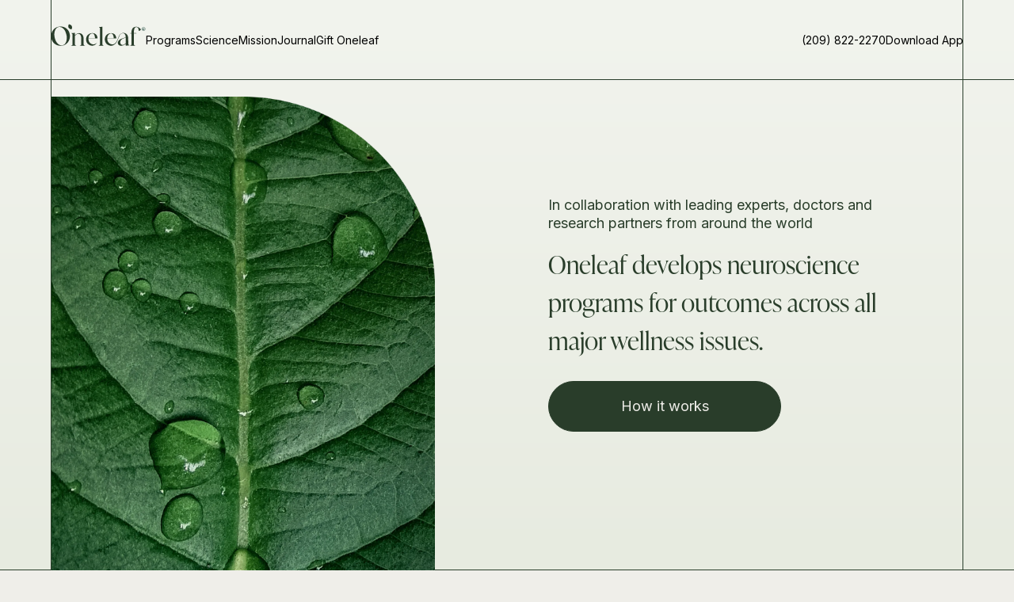

--- FILE ---
content_type: text/html
request_url: https://www.oneleafhealth.com/science
body_size: 16511
content:
<!DOCTYPE html><!-- Last Published: Mon Jan 05 2026 14:58:40 GMT+0000 (Coordinated Universal Time) --><html data-wf-domain="www.oneleafhealth.com" data-wf-page="65bbd599c2d21f4f2eed0265" data-wf-site="615869edcef88e12b57b8740" lang="en"><head><meta charset="utf-8"/><title>Oneleaf | Science</title><meta content="Explore Oneleaf&#x27;s science-backed self-hypnosis programs developed in collaboration with global experts, doctors, and research partners. Learn about hypnosis, a powerful tool for fostering positive change, and discover how our evidence-based approach drives proven results for a wide range of wellness issues. Experience the transformative power of self-hypnosis today." name="description"/><meta content="Oneleaf | Science" property="og:title"/><meta content="Explore Oneleaf&#x27;s science-backed self-hypnosis programs developed in collaboration with global experts, doctors, and research partners. Learn about hypnosis, a powerful tool for fostering positive change, and discover how our evidence-based approach drives proven results for a wide range of wellness issues. Experience the transformative power of self-hypnosis today." property="og:description"/><meta content="Oneleaf | Science" property="twitter:title"/><meta content="Explore Oneleaf&#x27;s science-backed self-hypnosis programs developed in collaboration with global experts, doctors, and research partners. Learn about hypnosis, a powerful tool for fostering positive change, and discover how our evidence-based approach drives proven results for a wide range of wellness issues. Experience the transformative power of self-hypnosis today." property="twitter:description"/><meta property="og:type" content="website"/><meta content="summary_large_image" name="twitter:card"/><meta content="width=device-width, initial-scale=1" name="viewport"/><meta content="VVheJdux-uPkSImFdGOMNIpWyUSYBj12wJkpUYRzASI" name="google-site-verification"/><link href="https://cdn.prod.website-files.com/615869edcef88e12b57b8740/css/midnight-base-716fcb.webflow.shared.824d43879.min.css" rel="stylesheet" type="text/css"/><link href="https://fonts.googleapis.com" rel="preconnect"/><link href="https://fonts.gstatic.com" rel="preconnect" crossorigin="anonymous"/><script src="https://ajax.googleapis.com/ajax/libs/webfont/1.6.26/webfont.js" type="text/javascript"></script><script type="text/javascript">WebFont.load({  google: {    families: ["Lato:100,100italic,300,300italic,400,400italic,700,700italic,900,900italic","Inter:regular,500,600","Roboto:regular,500,700,900"]  }});</script><script type="text/javascript">!function(o,c){var n=c.documentElement,t=" w-mod-";n.className+=t+"js",("ontouchstart"in o||o.DocumentTouch&&c instanceof DocumentTouch)&&(n.className+=t+"touch")}(window,document);</script><link href="https://cdn.prod.website-files.com/615869edcef88e12b57b8740/628210cc887585cd31fccc1e_favicon.png" rel="shortcut icon" type="image/x-icon"/><link href="https://cdn.prod.website-files.com/615869edcef88e12b57b8740/646cd1f1b151ef9cc6b9919f_oneleaf_webclip.png" rel="apple-touch-icon"/><link href="https://www.oneleafhealth.com/science" rel="canonical"/><script async="" src="https://www.googletagmanager.com/gtag/js?id=G-JF0399WTLW"></script><script type="text/javascript">window.dataLayer = window.dataLayer || [];function gtag(){dataLayer.push(arguments);}gtag('set', 'developer_id.dZGVlNj', true);gtag('js', new Date());gtag('config', 'G-JF0399WTLW', {'optimize_id': 'OPT-KJBW8HJ'});</script><script src="https://www.google.com/recaptcha/api.js" type="text/javascript"></script><script type="text/javascript">!function(f,b,e,v,n,t,s){if(f.fbq)return;n=f.fbq=function(){n.callMethod?n.callMethod.apply(n,arguments):n.queue.push(arguments)};if(!f._fbq)f._fbq=n;n.push=n;n.loaded=!0;n.version='2.0';n.agent='plwebflow';n.queue=[];t=b.createElement(e);t.async=!0;t.src=v;s=b.getElementsByTagName(e)[0];s.parentNode.insertBefore(t,s)}(window,document,'script','https://connect.facebook.net/en_US/fbevents.js');fbq('init', '412240067334638');fbq('track', 'PageView');</script><meta name="facebook-domain-verification" content="bqztl0pl11b60mng9lim10f19ysxcv" />
<meta name="p:domain_verify" content="54d5b7fd06951d0e2ffec080a830b3f8"/>

<!-- Cookie Consent Popup -->
<script async src="https://cdn.jsdelivr.net/npm/@finsweet/cookie-consent@1/fs-cc.js" fs-cc-debug="false"></script>

<!-- ShareASale Tracking -->
<script>
!function(){!window.location.pathname.includes("/signup")&&(document.head.appendChild(Object.assign(document.createElement("script"),{src:"https://www.dwin1.com/66942.js",defer:!0,type:"text/javascript"})))}();
</script>

<script type="text/javascript">
  window.heap=window.heap||[],heap.load=function(e,t){window.heap.appid=e,window.heap.config=t=t||{};var r=document.createElement("script");r.type="text/javascript",r.async=!0,r.src="https://cdn.heapanalytics.com/js/heap-"+e+".js";var a=document.getElementsByTagName("script")[0];a.parentNode.insertBefore(r,a);for(var n=function(e){return function(){heap.push([e].concat(Array.prototype.slice.call(arguments,0)))}},p=["addEventProperties","addUserProperties","clearEventProperties","identify","resetIdentity","removeEventProperty","setEventProperties","track","unsetEventProperty"],o=0;o<p.length;o++)heap[p[o]]=n(p[o])};
  heap.load("1359792234");
</script>

<!-- Mixpanel -->
<script type="text/javascript">
(function(f,b){if(!b.__SV){var e,g,i,h;window.mixpanel=b;b._i=[];b.init=function(e,f,c){function g(a,d){var b=d.split(".");2==b.length&&(a=a[b[0]],d=b[1]);a[d]=function(){a.push([d].concat(Array.prototype.slice.call(arguments,0)))}}var a=b;"undefined"!==typeof c?a=b[c]=[]:c="mixpanel";a.people=a.people||[];a.toString=function(a){var d="mixpanel";"mixpanel"!==c&&(d+="."+c);a||(d+=" (stub)");return d};a.people.toString=function(){return a.toString(1)+".people (stub)"};i="disable time_event track track_pageview track_links track_forms track_with_groups add_group set_group remove_group register register_once alias unregister identify name_tag set_config reset opt_in_tracking opt_out_tracking has_opted_in_tracking has_opted_out_tracking clear_opt_in_out_tracking start_batch_senders people.set people.set_once people.unset people.increment people.append people.union people.track_charge people.clear_charges people.delete_user people.remove".split(" ");
for(h=0;h<i.length;h++)g(a,i[h]);var j="set set_once union unset remove delete".split(" ");a.get_group=function(){function b(c){d[c]=function(){call2_args=arguments;call2=[c].concat(Array.prototype.slice.call(call2_args,0));a.push([e,call2])}}for(var d={},e=["get_group"].concat(Array.prototype.slice.call(arguments,0)),c=0;c<j.length;c++)b(j[c]);return d};b._i.push([e,f,c])};b.__SV=1.2;e=f.createElement("script");e.type="fs-cc";e.setAttribute("fs-cc-categories", "essential");e.async=!0;e.src="undefined"!==typeof MIXPANEL_CUSTOM_LIB_URL?
MIXPANEL_CUSTOM_LIB_URL:"file:"===f.location.protocol&&"//cdn.mxpnl.com/libs/mixpanel-2-latest.min.js".match(/^\/\//)?"https://cdn.mxpnl.com/libs/mixpanel-2-latest.min.js":"//cdn.mxpnl.com/libs/mixpanel-2-latest.min.js";g=f.getElementsByTagName("script")[0];g.parentNode.insertBefore(e,g)}})(document,window.mixpanel||[]);

mixpanel.init('17ebebed8bad268fa1ada57a83453f15', {debug: false, api_host: "https://api.mixpanel.com"}); 
</script>
<!-- End Mixpanel -->

<script type='text/javascript'>
  const isStaging = window.location.host === 'midnight-base-716fcb.webflow.io'
  const stripeKey = isStaging
  ? 'pk_test_51HwrBDE7HZLXeu1NoaizUXzJVk9I11Xus4tPgUKaU0Ai1NlKVgz0cHHkGH1i9l3vJcBHWUtTT8S17AizNqP69LSO00LiFFKIzX'
  : 'pk_live_51HwrBDE7HZLXeu1NX6SN8Nx3PgpX1j5kqtaAUCvM1VbkTadnvSazvcQQSfczBsnZxs4C6EAfUuWBJP8ti5p89wIH00E688RtBy';
  const headersBase = {
    "Content-Type": "application/json",
  };
  const baseUrl = isStaging 
  ? 'https://dev.api.oneleafhealth.com/v1'
  : 'https://api.oneleafhealth.com/v1';

  window.dataLayer = window.dataLayer || [];
  
  function parseJwt(token) {
    if (!token) {
      return null;
    }

    var base64Url = token.split('.')[1];
    var base64 = base64Url.replace(/-/g, '+').replace(/_/g, '/');
    var jsonPayload = decodeURIComponent(window.atob(base64).split('').map(function(c) {
      return '%' + ('00' + c.charCodeAt(0).toString(16)).slice(-2);
    }).join(''));

    return JSON.parse(jsonPayload);
  }
</script>
<style type="text/css">
.loading-spinner {
  animation: spin 1s infinite linear;
  -webkit-animation: spin 1s infinite linear;
}
@-webkit-keyframes spin {
  to {-webkit-transform: rotate(359deg);}
}
@keyframes spin {
  to {transform: rotate(359deg);}
}
</style><script type="text/javascript">
mixpanel.track('Science Page Viewed');

</script><script src="https://cdn.prod.website-files.com/615869edcef88e12b57b8740%2F66ba5a08efe71070f98dd10a%2F695bca3fb5bd01903697f8e9%2Fmpvj5rv-1.1.1.js" type="text/javascript"></script></head><body class="body"><div data-animation="default" class="navbar-slider w-nav" data-easing2="ease" fs-scrolldisable-element="smart-nav" data-easing="ease" data-collapse="medium" data-w-id="172cd0f2-2b02-d17f-978c-c6d768acd820" role="banner" data-duration="400"><div class="navigation-slider"><div class="navigation-slider-inner"><div class="background-block"></div><div class="main-menu"><div class="main-menu-1"><a href="/" class="navbar7_logo-link w-nav-brand"><img src="https://cdn.prod.website-files.com/615869edcef88e12b57b8740/677fc3ff33dd4047a61693a5_oneleaf-logo-light.svg" loading="lazy" alt="Oneleaf" class="navbar7_logo dark"/><img src="https://cdn.prod.website-files.com/615869edcef88e12b57b8740/677fc3ff07614950ea9c32bc_oneleaf-logo-dark.svg" loading="eager" alt="Oneleaf" class="navbar7_logo white"/></a><div class="wrap-link"><div data-w-id="8fbde0ad-85ef-f963-bdea-f88f9a99fe83" class="slider-trigger"></div><a href="#" class="link-main">Programs</a></div><div class="wrap-link"><div class="trigger-off"></div><a href="/science" aria-current="page" class="link-main w--current">Science</a></div><div class="wrap-link"><a href="/mission" class="link-main">Mission</a><div class="trigger-off"></div></div><div class="wrap-link"><a href="/journal" class="link-main">Journal</a><div class="trigger-off"></div></div><div class="wrap-link"><a href="/memberships/gift/purchase" class="link-main">Gift Oneleaf</a><div class="trigger-off"></div></div></div><div class="main-menu-2"><div class="wrap-link"><a href="tel:+12098222270" class="link-main-3">(209) 822-2270</a></div><div class="wrap-link"><a href="#" class="link-main-2">Download App</a><div data-w-id="153c70a0-a79a-2ff3-67ff-5a8b8880a5c2" class="slider-trigger-2"></div></div></div></div></div><div class="overlay"><div class="menu-bg"></div><div class="bg-transparent"></div><div data-w-id="8fbde0ad-85ef-f963-bdea-f88f9a99fe9a" class="bg-trigger-off"></div><div class="menu-links-1"><a href="/programs/quit-smoking" class="link-dropdown--nav">Quit Smoking</a><a href="/programs/anxiety" class="link-dropdown--nav">Reduce Stress</a><a href="/programs/weight-loss" class="link-dropdown--nav">Weight Loss</a><a href="/programs/sleep" class="link-dropdown--nav">Sleep Better</a><a href="/programs/confidence" class="link-dropdown--nav">Build Confidence</a><a href="/programs/pain" class="link-dropdown--nav">Manage Pain</a><a href="/programs/focus" class="link-dropdown--nav">Improve Focus</a><a href="/programs/relationships" class="link-dropdown--nav">Improve Relationships</a><a href="/programs/endometriosis" class="link-dropdown--nav">Manage Endometriosis</a></div></div><div class="overlay-2"><div class="menu-bg-2"></div><div data-w-id="8fbde0ad-85ef-f963-bdea-f88f9a99feaa" class="bg-trigger-off-2"></div><div class="menu-links-2"><a href="https://apps.apple.com/app/oneleaf-self-hypnosis/id1640028540?platform=iphone" target="_blank" class="download-link-wrap w-inline-block"><img src="https://cdn.prod.website-files.com/615869edcef88e12b57b8740/6421d2d1be12af25eceebcd2_app-store-svg.svg" loading="lazy" alt="A button icon with the words &quot;Download on the App Store&quot;, inviting the user to download the app from the app store." class="image-download-nav"/></a><a href="https://play.google.com/store/apps/details?id=com.oneleafhealth.oneleaf" target="_blank" class="download-link-wrap w-inline-block"><img src="https://cdn.prod.website-files.com/615869edcef88e12b57b8740/6421d311be12af900beec4da_Google%20Play%20-%20svg.svg" loading="lazy" alt="A button icon with the words &quot;Get it on Google Play&quot;, inviting the user to download the app from the play store." class="image-download-nav"/></a></div><div data-w-id="8fbde0ad-85ef-f963-bdea-f88f9a99feb0" class="bg-transparent-2"></div></div></div><div class="navigation-slider-mobile"><div class="navigation-slider-inner"><div class="main-menu-mobile"><a href="/" class="navbar7_logo-link w-nav-brand"><img src="https://cdn.prod.website-files.com/615869edcef88e12b57b8740/677fc3ff33dd4047a61693a5_oneleaf-logo-light.svg" loading="lazy" alt="Oneleaf" class="navbar7_logo dark"/><img src="https://cdn.prod.website-files.com/615869edcef88e12b57b8740/677fc3ff07614950ea9c32bc_oneleaf-logo-dark.svg" loading="lazy" alt="Oneleaf" class="navbar7_logo white"/></a><div class="main-menu-2"><div data-w-id="24a497cb-62c5-2573-f02b-1f0a0e400e42" class="wrap-link"><div class="menu-icon"><div class="menu-icon_line-top"></div><div class="menu-icon_line-middle"><div class="menu-icon_line-middle-inner"></div></div><div class="menu-icon_line-bottom"></div></div></div></div></div></div><div class="overlay"><div class="menu-bg"></div><div class="menu-links-1"><div class="menu-links-1-inner"><div class="section-link-mob border-1"><a data-w-id="24a497cb-62c5-2573-f02b-1f0a0e400e4d" href="#" class="link-dropdown--nav">Programs</a><div class="dropdown-mobile-programs"><div class="space-pad"></div><a href="/programs/quit-smoking" class="inner-dropdown-link">Quit Smoking</a><a href="/programs/anxiety" class="inner-dropdown-link">Reduce Stress</a><a href="/programs/weight-loss" class="inner-dropdown-link">Weight Loss</a><a href="/programs/sleep" class="inner-dropdown-link">Sleep Better</a><a href="/programs/confidence" class="inner-dropdown-link">Build Confidence</a><a href="/programs/pain" class="inner-dropdown-link">Manage Pain</a><a href="/programs/focus" class="inner-dropdown-link">Improve Focus</a><a href="/programs/relationships" class="inner-dropdown-link">Improve Relationships</a><a href="/programs/endometriosis" class="inner-dropdown-link">Manage Endometriosis</a><div class="space-pad"></div></div></div><div class="section-link-mob border"><a href="/science" aria-current="page" class="link-dropdown--nav w--current">Science</a></div><div class="section-link-mob border"><a href="/mission" class="link-dropdown--nav">Mission</a></div><div class="section-link-mob border"><a href="/journal" class="link-dropdown--nav">Journal</a></div><div class="section-link-mob border"><a href="/memberships/gift/purchase" class="link-dropdown--nav">Gift Oneleaf</a></div></div></div><div class="download-buttons-mobile"><div class="phone-number-container"><img src="https://cdn.prod.website-files.com/615869edcef88e12b57b8740/652800cf72edb9377a387a25_headset-light.svg" loading="lazy" alt="" class="headset-icon"/><a href="tel:+12098222270" class="link-phone">(209) 822-2270</a></div><div class="div-block-26"><a href="https://play.google.com/store/apps/details?id=com.oneleafhealth.oneleaf" target="_blank" class="w-inline-block"><img src="https://cdn.prod.website-files.com/615869edcef88e12b57b8740/6421d311be12af900beec4da_Google%20Play%20-%20svg.svg" loading="lazy" alt="A button icon with the words &quot;Get it on Google Play&quot;, inviting the user to download the app from the play store." class="download-btn-mob"/></a><a href="https://apps.apple.com/app/oneleaf-self-hypnosis/id1640028540?platform=iphone" target="_blank" class="w-inline-block"><img src="https://cdn.prod.website-files.com/615869edcef88e12b57b8740/6421d2d1be12af25eceebcd2_app-store-svg.svg" loading="lazy" alt="A button icon with the words &quot;Download on the App Store&quot;, inviting the user to download the app from the app store." class="download-btn-mob"/></a></div></div></div></div><div class="html-embed-13 w-embed w-script"><style type="text/css">
body .responsive-wrapper ~ .navbar-slider > .navigation-slider-mobile > .overlay {padding-top: 190px !important;}
</style>
<script type="text/javascript">
const webMenu = document.getElementsByClassName('navigation-slider')[0];
const mobileMenu = document.getElementsByClassName('navigation-slider-mobile')[0];

webMenu.getElementsByTagName('a')[0].onclick = function(){
  mixpanel.track("Navigation Logo Clicked");
};

webMenu.getElementsByClassName('overlay')[0].getElementsByTagName('a')[0].onclick = function(){
  mixpanel.track("Navigation Program Link Clicked", {
  "Program Slug": "quit-smoking"
  });
};

webMenu.getElementsByClassName('overlay')[0].getElementsByTagName('a')[1].onclick = function(){
  mixpanel.track("Navigation Program Link Clicked", {
  "Program Slug": "anxiety"
  });
};

webMenu.getElementsByClassName('overlay')[0].getElementsByTagName('a')[2].onclick = function(){
  mixpanel.track("Navigation Program Link Clicked", {
  "Program Slug": "weight-loss"
  });
};

webMenu.getElementsByClassName('overlay')[0].getElementsByTagName('a')[3].onclick = function(){
  mixpanel.track("Navigation Program Link Clicked", {
  "Program Slug": "sleep"
  });
};

webMenu.getElementsByClassName('overlay')[0].getElementsByTagName('a')[4].onclick = function(){
  mixpanel.track("Navigation Program Link Clicked", {
  "Program Slug": "confidence"
  });
};

webMenu.getElementsByClassName('overlay')[0].getElementsByTagName('a')[5].onclick = function(){
  mixpanel.track("Navigation Program Link Clicked", {
  "Program Slug": "pain"
  });
};

webMenu.getElementsByClassName('overlay')[0].getElementsByTagName('a')[6].onclick = function(){
  mixpanel.track("Navigation Program Link Clicked", {
  "Program Slug": "focus"
  });
};

webMenu.getElementsByClassName('wrap-link')[1].getElementsByTagName('a')[0].onclick = function(){
  mixpanel.track("Navigation Science Link Clicked");
};

webMenu.getElementsByClassName('wrap-link')[2].getElementsByTagName('a')[0].onclick = function(){
  mixpanel.track("Navigation Mission Link Clicked");
};

webMenu.getElementsByClassName('wrap-link')[3].getElementsByTagName('a')[0].onclick = function(){
  mixpanel.track("Navigation Journal Link Clicked");
};

webMenu.getElementsByClassName('overlay-2')[0].getElementsByTagName('a')[0].onclick = function(){
  mixpanel.track("Navigation Download App Link Clicked", {
  "Store": "app-store"
  });
};

webMenu.getElementsByClassName('overlay-2')[0].getElementsByTagName('a')[1].onclick = function(){
  mixpanel.track("Navigation Download App Link Clicked", {
  "Store": "play-store"
  });
};

mobileMenu.getElementsByTagName('a')[0].onclick = function(){
  mixpanel.track("Navigation Logo Clicked");
};

mobileMenu.getElementsByClassName('overlay')[0].getElementsByClassName('dropdown-mobile-programs')[0].getElementsByTagName('a')[0].onclick = function(){
  mixpanel.track("Navigation Program Link Clicked", {
  "Program Slug": "quit-smoking"
  });
};

mobileMenu.getElementsByClassName('overlay')[0].getElementsByClassName('dropdown-mobile-programs')[0].getElementsByTagName('a')[1].onclick = function(){
  mixpanel.track("Navigation Program Link Clicked", {
  "Program Slug": "anxiety"
  });
};

mobileMenu.getElementsByClassName('overlay')[0].getElementsByClassName('dropdown-mobile-programs')[0].getElementsByTagName('a')[2].onclick = function(){
  mixpanel.track("Navigation Program Link Clicked", {
  "Program Slug": "weight-loss"
  });
};

mobileMenu.getElementsByClassName('overlay')[0].getElementsByClassName('dropdown-mobile-programs')[0].getElementsByTagName('a')[3].onclick = function(){
  mixpanel.track("Navigation Program Link Clicked", {
  "Program Slug": "sleep"
  });
};

mobileMenu.getElementsByClassName('overlay')[0].getElementsByClassName('dropdown-mobile-programs')[0].getElementsByTagName('a')[4].onclick = function(){
  mixpanel.track("Navigation Program Link Clicked", {
  "Program Slug": "confidence"
  });
};

mobileMenu.getElementsByClassName('overlay')[0].getElementsByClassName('dropdown-mobile-programs')[0].getElementsByTagName('a')[5].onclick = function(){
  mixpanel.track("Navigation Program Link Clicked", {
  "Program Slug": "pain"
  });
};

mobileMenu.getElementsByClassName('overlay')[0].getElementsByClassName('dropdown-mobile-programs')[0].getElementsByTagName('a')[5].onclick = function(){
  mixpanel.track("Navigation Program Link Clicked", {
  "Program Slug": "focus"
  });
};

mobileMenu.getElementsByClassName('section-link-mob')[1].getElementsByTagName('a')[0].onclick = function(){
  mixpanel.track("Navigation Science Link Clicked");
};

mobileMenu.getElementsByClassName('section-link-mob')[2].getElementsByTagName('a')[0].onclick = function(){
  mixpanel.track("Navigation Mission Link Clicked");
};

mobileMenu.getElementsByClassName('section-link-mob')[3].getElementsByTagName('a')[0].onclick = function(){
  mixpanel.track("Navigation Journal Link Clicked");
};

mobileMenu.getElementsByClassName('download-buttons-mobile')[0].getElementsByTagName('a')[0].onclick = function(){
  mixpanel.track("Navigation Download App Link Clicked", {
  "Store": "app-store"
  });
};

mobileMenu.getElementsByClassName('download-buttons-mobile')[0].getElementsByTagName('a')[1].onclick = function(){
  mixpanel.track("Navigation Download App Link Clicked", {
  "Store": "play-store"
  });
};
</script></div></div><div class="page-wrapper-redesign"><header class="section_header-science"><div class="w-layout-grid header-science_component"><div id="w-node-_253c8c6c-ae86-0b57-47bd-155528cd00dd-2eed0265" class="image-wrapper-science"><img src="https://cdn.prod.website-files.com/615869edcef88e12b57b8740/643e6ecacb8ecce4262125c9_science_header.webp" loading="lazy" sizes="(max-width: 1350px) 100vw, 1350px" srcset="https://cdn.prod.website-files.com/615869edcef88e12b57b8740/643e6ecacb8ecce4262125c9_science_header-p-500.webp 500w, https://cdn.prod.website-files.com/615869edcef88e12b57b8740/643e6ecacb8ecce4262125c9_science_header-p-800.webp 800w, https://cdn.prod.website-files.com/615869edcef88e12b57b8740/643e6ecacb8ecce4262125c9_science_header-p-1080.webp 1080w, https://cdn.prod.website-files.com/615869edcef88e12b57b8740/643e6ecacb8ecce4262125c9_science_header.webp 1350w" alt="A photograph of a leaf in close-up view, with droplets of water resting on its surface." class="image-99"/></div><div id="w-node-_01659bfa-5fd5-e638-d91f-016c70b86793-2eed0265" class="hero-content-wrap-full-width science"><div class="header36_content science"><div class="padding-horizontal-quite margin-large"><div class="margin-bottom hidden-mobile"><p class="text-size-medium-2 ch-science">In collaboration with leading experts, doctors and research partners from around the world</p></div><div class="margin-bottom margin-medium"><h1 class="hero-heading-science">Oneleaf develops neuroscience programs for outcomes across all major wellness issues.</h1></div><div class="margin-bottom margin-large hidden-desktop"><p class="text-size-medium-2 ch-science">In collaboration with leading experts, doctors and research partners from around the world</p></div></div><div class="padding-horizontal-quite margin-large full-width"><div class="button-group"><a href="#understanding-cards" class="green-btn-2 w-button">How it works</a></div></div></div></div></div></header><section id="understanding-cards" class="section_understanding"><div class="padding-global"><div class="padding-top-mobile padding-large"><div class="container-large"><div class="padding-section-large-copy gift-testimonial"><div id="How" class="w-layout-grid layout1_component"><div id="w-node-_4bf654e5-0ec6-1f70-5092-95a5b7e223d1-2eed0265" class="layout1_content healthier"><div class="margin-bottom margin-small"><h2 class="section-heading">Understanding Neuroscience</h2></div></div></div></div></div></div></div></section><section class="section_blog68"><div class="padding-global-3 slider"><div class="container-large-3"><div data-delay="4000" data-animation="slide" class="blog68_component w-slider" data-autoplay="false" data-easing="ease" data-hide-arrows="false" data-disable-swipe="false" data-autoplay-limit="0" data-nav-spacing="3" data-duration="500" data-infinite="false"><div class="blog68_mask w-slider-mask"><div class="blog68_slide w-slide"><div class="gradient-card-slider"><div class="gradient-card-slider-content"><div class="margin-bottom margin-small"><div class="circle-header science slider">What is hypnosis?</div></div><p class="text-size-medium-2 white slider">Hypnosis is a state of focused attention and heightened suggestibility where people become more receptive to new ideas.You actually enter hypnosis states everyday: think about those times when you lose yourself in a book or movie—when the outside world fades away and your mind is completely absorbed in what you’re reading or watching: this is exactly what it feels like to be in a hypnosis-like state. And in this relaxed state, your mind is fully opened to receive the learnings and suggestions that are aligned with your goal.<br/></p></div><div class="card-number-circle"><div class="circle-number">1</div></div></div></div><div class="blog68_slide w-slide"><div class="gradient-card-slider"><div class="gradient-card-slider-content"><div class="margin-bottom margin-small"><div class="circle-header science slider">What is guided self-hypnosis?</div></div><p class="text-size-medium-2 white slider">Guided self-hypnosis allows you to experience the benefits of the hypnotic state from the comfort of your home: you can practice anytime, anywhere while remaining in complete control. This form of hypnosis involves the use of tools such as recorded instructions and music to induce a hypnotic state.<br/></p></div><div class="card-number-circle"><div class="circle-number">2</div></div></div></div><div class="blog68_slide w-slide"><div class="gradient-card-slider"><div class="gradient-card-slider-content"><div class="margin-bottom margin-small"><div class="circle-header science slider">What happens in your brain?</div></div><p class="text-size-medium-2 white slider"><strong>Anterior Singular Cortex</strong> <br/>This part of your brain will quiet down, just like it does during meditation.<br/><br/><strong>Executive Control System</strong> <br/>The forehead part of your brain will turn on and send messages to your brain once they hear suggestions. Of course, your brain will pick suggestions that they want to hear.<br/></p></div><div class="card-number-circle"><div class="circle-number">3</div></div></div></div><div class="blog68_slide w-slide"><div class="gradient-card-slider"><div class="gradient-card-slider-content"><div class="margin-bottom margin-small"><div class="circle-header science slider">Why does it work?</div></div><p class="text-size-medium-2 white slider">Brain-imaging studies have shown that hypnosis activates areas of the brain associated with absorption, the brain-body connection and disassociation. Hypnosis harnesses these effects to help you change how you experience symptoms &amp; their triggers.<br/></p></div><div class="card-number-circle"><div class="circle-number">4</div></div></div></div><div class="blog68_slide w-slide"><div class="gradient-card-slider"><div class="gradient-card-slider-content"><div class="margin-bottom margin-small"><div class="circle-header science slider">What happens during a session?</div></div><p class="text-size-medium-2 white slider">During a session, you will close your eyes and Oneleaf will use prompts and visualizations to guide you into a relaxed and focused state (similar to meditation). Once you reach this state where your mind is more receptive to new ideas, Oneleaf will teach you coping skills and provide suggestions for improving your health.<br/></p></div><div class="card-number-circle"><div class="circle-number">5</div></div></div></div><div class="blog68_slide w-slide"><div class="gradient-card-slider"><div class="gradient-card-slider-content"><div class="margin-bottom margin-small"><div class="circle-header science slider">Will it work for me?</div></div><p class="text-size-medium-2 white slider">Research shows that hypnosis works for most people, with 3 out of 4 people responding to guided self-hypnosis. We offer a free-trial for all our programs so you can try for free.<br/></p></div><div class="card-number-circle"><div class="circle-number">6</div></div></div></div></div><div class="slide68_arrow left w-slider-arrow-left"><img src="https://cdn.prod.website-files.com/615869edcef88e12b57b8740/63aabd44d827c567e52a9db3_journal%20left%20arrow.svg" loading="lazy" alt=""/></div><div class="slide68_arrow w-slider-arrow-right"><img src="https://cdn.prod.website-files.com/615869edcef88e12b57b8740/63aabd2dd827c528eb2a9cee_journal%20right%20arrow.svg" loading="lazy" alt=""/></div><div class="blog68_slide-nav w-slider-nav w-slider-nav-invert w-round"></div></div><div class="padding-section-large slider"><div class="blog68_button-row show-mobile-landscape"><a href="#" class="button-811 is-secondary w-button">View all</a></div></div></div></div><div class="padding-horizontal-quite-slider"><div class="button-group centered"><a href="https://www.oneleafhealth.com/signup" class="green-btn-2 w-button">Start your journey</a></div></div></section><section class="section_change"><img src="https://cdn.prod.website-files.com/615869edcef88e12b57b8740/635f84e3708045e46f5ad857_Rectangle%2071.svg" loading="lazy" alt="" class="image-100"/><div class="absolute-container"><div class="layout1_content centered"><div class="margin-bottom margin-small"><h2 class="section-heading change">Every change is self-change</h2></div><div class="margin-bottom margin-large"><p class="text-size-medium-2 ch-change">As humans, very often, we have a rational idea of what we want to do, but there is another part of us that might be onboard with it, or not. When it is not, we use willpower to bridge the gap.</p></div><div class="margin-bottom margin-large"><div class="circle-header science">Oneleaf is by your side to help you on the way.</div></div><div class="padding-horizontal-quite"><div class="button-group centered"><a href="https://www.oneleafhealth.com/signup" class="green-btn w-button">Start today</a></div></div></div></div></section><section class="section_programs2"><div class="padding-global"><div class="padding-top-mobile padding-large"><div class="container-large"></div></div><div class="w-layout-grid grid-20"><img src="https://cdn.prod.website-files.com/615869edcef88e12b57b8740/643e6ec969a5c41a86a3084f_science_evidence.webp" loading="lazy" id="w-node-_1439b562-7f80-e5ac-399f-b9a474645c80-2eed0265" sizes="100vw" alt="A visual representation of a woman taking a moment to pause and reflect in nature, with closed eyes and a hand supporting her head." srcset="https://cdn.prod.website-files.com/615869edcef88e12b57b8740/643e6ec969a5c41a86a3084f_science_evidence-p-500.webp 500w, https://cdn.prod.website-files.com/615869edcef88e12b57b8740/643e6ec969a5c41a86a3084f_science_evidence-p-800.webp 800w, https://cdn.prod.website-files.com/615869edcef88e12b57b8740/643e6ec969a5c41a86a3084f_science_evidence-p-1080.webp 1080w, https://cdn.prod.website-files.com/615869edcef88e12b57b8740/643e6ec969a5c41a86a3084f_science_evidence-p-1600.webp 1600w, https://cdn.prod.website-files.com/615869edcef88e12b57b8740/643e6ec969a5c41a86a3084f_science_evidence.webp 1612w" class="image-104"/><img src="https://cdn.prod.website-files.com/615869edcef88e12b57b8740/6360d48c798bc28b5604bfe8_Line%2026.svg" loading="lazy" id="w-node-_82abfc19-0598-8cc9-a0bb-a15addb7085b-2eed0265" alt="" class="dotted-line"/><div id="w-node-ebb7af04-1a37-76b4-3831-4b1dd8d128dc-2eed0265" class="layout1_content top-padding"><p class="text-size-medium-2 mobile-right-indent">Evidence based programs</p><div class="margin-bottom margin-medium"><h2 class="hero-heading evidence">Proven results &amp; outcomes for people who complete our programs</h2></div><div class="margin-bottom margin-medium left-indent _2"><p class="text-size-medium-2 evidence">Evidence-based practice (EBP) is the idea that occupational practices ought to be based on scientific evidence. The bedrock of Oneleaf is based on its Program&#x27;s success and this is the most important source of truth for the company.</p></div><div class="button-group"><a href="https://www.oneleafhealth.com/signup" class="green-btn w-button">Start your journey</a></div></div></div><div class="w-layout-grid grid-21"><div id="w-node-_10d77a8d-7088-221f-abe6-6482f6b9e4a5-2eed0265" class="div-block-10"></div><img src="https://cdn.prod.website-files.com/615869edcef88e12b57b8740/643e7003eb2fbe71f5dbd5c0_science_advisory_board.webp" loading="lazy" id="w-node-_8c9f8a7d-c75f-d645-3e80-bdc38bc30916-2eed0265" sizes="100vw" alt="An image of a woman in nature, seen in a portrait shot with her face partially concealed by a tree branch, conveying a sense of mystery and intrigue." srcset="https://cdn.prod.website-files.com/615869edcef88e12b57b8740/643e7003eb2fbe71f5dbd5c0_science_advisory_board-p-500.webp 500w, https://cdn.prod.website-files.com/615869edcef88e12b57b8740/643e7003eb2fbe71f5dbd5c0_science_advisory_board.webp 640w" class="image-105"/><img src="https://cdn.prod.website-files.com/615869edcef88e12b57b8740/6360d48c798bc28b5604bfe8_Line%2026.svg" loading="lazy" id="w-node-_4b9967d0-2a69-f960-21ee-93ea9c29d305-2eed0265" alt="" class="dotted-line _2"/><div id="w-node-_30b1fc78-a955-116b-d916-28ef8b895727-2eed0265" class="layout1_content top-padding"><div class="margin-bottom margin-medium"><img src="https://cdn.prod.website-files.com/615869edcef88e12b57b8740/6360d48c798bc28b5604bfe8_Line%2026.svg" loading="lazy" alt="" class="image-106 hidden"/><h2 class="hero-heading evidence">Advisory board</h2></div><div class="margin-bottom margin-medium"><p class="text-size-medium-2 evidence">Oneleaf is building an advisory board with doctors and researchers to create even more amazing programs addressing major wellness issues.</p></div><div class="button-group"><a href="/contact" class="green-btn w-button">I want to join the board</a></div></div></div></div></section><section class="section_science-v2"><div class="science-container"><div class="padding-global"><div class="w-layout-grid grid-36"><div id="w-node-f7b43638-9310-4e79-33f3-96c8cf566e20-2eed0265" class="science-block-header"><div class="margin-bottom margin-xsmall"><div class="number-tag">02.</div></div><div class="layout1_content"><div class="margin-bottom margin-small"><h2 class="section-heading">Science</h2></div><div><div class="margin-bottom margin-medium"><div class="circle-header">Understand the power of self-hypnosis</div></div><p class="text-size-medium-2 white ch-science">Self-hypnosis is a focused and absorbed state of attention, where you become more receptive to new ideas. You actually go into a natural hypnotic state every single day.</p></div></div></div></div></div><div class="central-card-heading-wrapper"><h2 class="section-heading medium ch-science">Scientific Advisory Board</h2></div><div class="container-large white-text top-line"><div class="w-layout-grid layout-science_component top-line"><div id="w-node-f7b43638-9310-4e79-33f3-96c8cf566e33-2eed0265" class="padding-horizontal full-height centered-content"><div class="layout1_content ch"><div class="margin-bottom margin-small"><div class="w-layout-grid grid-37"><h2 class="section-heading small ch-proven">Laurent Taton</h2><img src="https://cdn.prod.website-files.com/615869edcef88e12b57b8740/63abdd8a05d2aa7610a39bfa_blue%20check.svg" loading="lazy" id="w-node-f7b43638-9310-4e79-33f3-96c8cf566e39-2eed0265" alt=""/></div></div><div class="w-layout-grid grid-specialist-details"><div id="w-node-f7b43638-9310-4e79-33f3-96c8cf566e3b-2eed0265">PHD</div><div id="w-node-f7b43638-9310-4e79-33f3-96c8cf566e3d-2eed0265">|</div><div id="w-node-f7b43638-9310-4e79-33f3-96c8cf566e3f-2eed0265">Hôpitaux de Paris</div></div><div class="margin-bottom margin-medium"><p class="text-size-medium-2 white ch-science _3">Dr. Taton discovered <strong>hypnosis</strong> when he started studying medicine. Today, Dr. Taton practices hypnotherapy in his private practice and in a public hospital. He treats patients suffering from <strong>addiction</strong>, <strong>anxiety</strong> disorders or trying to <strong>lose weight</strong> among other things.</p></div><div class="margin-top margin-medium mobile-full-width science"><div class="button-group mobile-full-width"><a href="https://www.oneleafhealth.com/signup" class="white-btn outline-on-hover mobile-full-width hidden-mobile w-button">Start your journey</a><a href="https://www.oneleafhealth.com/#mobile-how-can-we-help" class="white-btn outline-on-hover mobile-full-width hidden-desktop w-button">Start your journey</a></div></div></div></div><div id="w-node-f7b43638-9310-4e79-33f3-96c8cf566e56-2eed0265" class="image-wrapper-padding right mobile-centered no-top-padding-mobile"><img src="https://cdn.prod.website-files.com/615869edcef88e12b57b8740/643e55b3504dc0ef60335497_doctor_taton.webp" loading="lazy" sizes="100vw" srcset="https://cdn.prod.website-files.com/615869edcef88e12b57b8740/643e55b3504dc0ef60335497_doctor_taton-p-500.webp 500w, https://cdn.prod.website-files.com/615869edcef88e12b57b8740/643e55b3504dc0ef60335497_doctor_taton-p-800.webp 800w, https://cdn.prod.website-files.com/615869edcef88e12b57b8740/643e55b3504dc0ef60335497_doctor_taton-p-1080.webp 1080w, https://cdn.prod.website-files.com/615869edcef88e12b57b8740/643e55b3504dc0ef60335497_doctor_taton.webp 1280w" alt="An image of a headshot portrait of Doctor Laurent Taton." class="science-image"/></div></div></div><div class="container-large white-text"><div class="w-layout-grid layout-science_component top-line"><div id="w-node-f7b43638-9310-4e79-33f3-96c8cf566e5a-2eed0265" class="image-wrapper-padding no-line-mobile mobile-centered"><img src="https://cdn.prod.website-files.com/615869edcef88e12b57b8740/643e56948b508e9337de73e3_judith_prochaska.webp" loading="lazy" sizes="100vw" srcset="https://cdn.prod.website-files.com/615869edcef88e12b57b8740/643e56948b508e9337de73e3_judith_prochaska-p-500.webp 500w, https://cdn.prod.website-files.com/615869edcef88e12b57b8740/643e56948b508e9337de73e3_judith_prochaska-p-800.webp 800w, https://cdn.prod.website-files.com/615869edcef88e12b57b8740/643e56948b508e9337de73e3_judith_prochaska-p-1080.webp 1080w, https://cdn.prod.website-files.com/615869edcef88e12b57b8740/643e56948b508e9337de73e3_judith_prochaska.webp 1500w" alt="An image of a headshot portrait of Professor Judith Prochaska." class="science-image _2"/></div><div id="w-node-f7b43638-9310-4e79-33f3-96c8cf566e5c-2eed0265" class="padding-horizontal full-height centered-content"><div class="layout1_content ch"><div class="margin-bottom margin-small"><div class="w-layout-grid grid-37"><h2 class="section-heading small ch-proven">Judith Prochaska</h2><img src="https://cdn.prod.website-files.com/615869edcef88e12b57b8740/63abdd8a05d2aa7610a39bfa_blue%20check.svg" loading="lazy" id="w-node-f7b43638-9310-4e79-33f3-96c8cf566e62-2eed0265" alt=""/></div></div><div class="w-layout-grid grid-specialist-details"><div id="w-node-f7b43638-9310-4e79-33f3-96c8cf566e64-2eed0265">PHD, MPH</div><div id="w-node-f7b43638-9310-4e79-33f3-96c8cf566e66-2eed0265">|</div><div id="w-node-f7b43638-9310-4e79-33f3-96c8cf566e68-2eed0265">Stanford University</div></div><div class="margin-bottom margin-medium"><p class="text-size-medium-2 white ch-science _3">Clinical health psychology and Professor of Medicine at <strong>Stanford University</strong>, member of the <strong>Stanford Cancer Institute</strong>, fellow and past president of the <strong>Society for Research</strong> on <strong>Nicotine and Tobacco</strong>.</p></div><div class="margin-top margin-medium mobile-full-width science"><div class="button-group"><a href="https://www.oneleafhealth.com/signup" class="white-btn outline-on-hover mobile-full-width hidden-mobile w-button">Start your journey</a><a href="https://www.oneleafhealth.com/#mobile-how-can-we-help" class="white-btn outline-on-hover mobile-full-width hidden-desktop w-button">Start your journey</a></div></div></div></div></div></div><div class="container-large white-text top-line"><div class="w-layout-grid layout-science_component top-line"><div id="w-node-f7b43638-9310-4e79-33f3-96c8cf566e81-2eed0265" class="padding-horizontal full-height centered-content"><div class="layout1_content ch"><div class="margin-bottom margin-small"><div class="w-layout-grid grid-37"><h2 class="section-heading small ch-proven">Emily Balcetis</h2><img src="https://cdn.prod.website-files.com/615869edcef88e12b57b8740/63abdd8a05d2aa7610a39bfa_blue%20check.svg" loading="lazy" id="w-node-f7b43638-9310-4e79-33f3-96c8cf566e87-2eed0265" alt=""/></div></div><div class="w-layout-grid grid-specialist-details"><div id="w-node-f7b43638-9310-4e79-33f3-96c8cf566e89-2eed0265">PHD</div><div id="w-node-f7b43638-9310-4e79-33f3-96c8cf566e8b-2eed0265">|</div><div id="w-node-f7b43638-9310-4e79-33f3-96c8cf566e8d-2eed0265">New York University</div></div><div class="margin-bottom margin-medium"><p class="text-size-medium-2 white ch-science _3">Associate Professor of Psychology at <strong>New York University</strong>, award-winning social psychologist, lecturer, <strong>TEDx</strong> speaker and author of more than <strong>seventy scientific</strong> publications.</p></div><div class="margin-top margin-medium mobile-full-width science"><div class="button-group"><a href="https://www.oneleafhealth.com/signup" class="white-btn outline-on-hover mobile-full-width hidden-mobile w-button">Start your journey</a><a href="https://www.oneleafhealth.com/#mobile-how-can-we-help" class="white-btn outline-on-hover mobile-full-width hidden-desktop w-button">Start your journey</a></div></div></div></div><div id="w-node-f7b43638-9310-4e79-33f3-96c8cf566ea1-2eed0265" class="image-wrapper-padding right mobile-centered"><img src="https://cdn.prod.website-files.com/615869edcef88e12b57b8740/643e56d7504dc075c3336f48_emily_balcetis.webp" loading="lazy" sizes="100vw" srcset="https://cdn.prod.website-files.com/615869edcef88e12b57b8740/643e56d7504dc075c3336f48_emily_balcetis-p-500.webp 500w, https://cdn.prod.website-files.com/615869edcef88e12b57b8740/643e56d7504dc075c3336f48_emily_balcetis-p-800.webp 800w, https://cdn.prod.website-files.com/615869edcef88e12b57b8740/643e56d7504dc075c3336f48_emily_balcetis-p-1080.webp 1080w, https://cdn.prod.website-files.com/615869edcef88e12b57b8740/643e56d7504dc075c3336f48_emily_balcetis.webp 1500w" alt="An image of a headshot portrait of Professor Emily Balcetis." class="science-image _3"/></div></div></div></div></section><section class="section_meet-taton hidden"><div class="brown-gradient-container"><div class="padding-global"><div class="w-layout-grid grid-19"><div class="layout16_content no-mobile-padding"><div class="line-wrapper"><img src="https://cdn.prod.website-files.com/615869edcef88e12b57b8740/6360b8e751f45d4d38d16a9d_Line%2025.svg" loading="lazy" alt=""/></div><div class="margin-bottom margin-medium"><div class="margin-bottom margin-large hidden-mobile"><p class="text-size-medium-2 white ch-taton">Belief systems &amp; identity are the two main drivers: what people believe in can be changed through science and education. Weight, smoking, sleep, stress, pains, etc. are mostly the consequences of the way they live.</p></div></div><div class="margin-meet-doctor"><img src="https://cdn.prod.website-files.com/615869edcef88e12b57b8740/6360ba6fd311535a63125351_Component%2024.svg" loading="lazy" alt="" class="image-101"/><h2 class="section-heading meet">Meet our expert Dr. Taton</h2></div><div class="margin-bottom margin-large hidden-mobile"><p class="text-size-medium-2 white ch-taton-2">Hypnosis unlocks your mind to help you make the changes you need to make.<br/>‍<br/>Dr. Taton discovered hypnosis when he started to study medicine about 15 years ago, and decided to specialize in the field. Today, Dr. Taton practices hypnotherapy in his private practice and in a public hospital where he treats patients suffering from addiction, anxiety disorders or trying to lose weight among other things.</p></div><div class="margin-bottom margin-large hidden-desktop"><p class="text-size-medium-2 white ch-taton-2">Dr. Taton discovered hypnosis when he started to study medicine about 15 years ago, and decided to specialize in the field.Today, Dr. Taton practices hypnotherapy in his private practice and in a public hospital where he treats patients suffering from addiction, anxiety disorders or trying to lose weight among other things.</p></div><div class="margin-top margin-small"><div class="button-group mobile-centered"><a href="/" class="white-btn ipad left-align mobile-centered w-button">Start your journey</a></div></div></div><img src="https://cdn.prod.website-files.com/615869edcef88e12b57b8740/6360bb27701e5ff17388d1e5_dr%20taton.webp" loading="lazy" id="w-node-_814685ce-9895-dfd8-c8fa-ae3910d639b0-2eed0265" alt="An image of a headshot portrait of Doctor Laurent Taton." class="image-102"/></div></div></div></section><address class="section_find_program"><div class="find-program-wrapper"><div class="sticcky-wrapper"><div class="sticky-container"><img src="https://cdn.prod.website-files.com/615869edcef88e12b57b8740/6347d98cfec7241c87d61d54_Ellipse%2016.svg" loading="lazy" alt="" id="program" class="sticky-elipse w-node-_52e02214-e805-a843-a768-e9efa70aa44c-2eed0265"/><div id="w-node-_52e02214-e805-a843-a768-e9efa70aa44d-2eed0265" class="sticky-layout-content"><div class="margin-bottom margin-medium"><h2 class="section-heading medium elipse"><span id="find-program" class="text-span-4">Find your</span> <br/><span class="text-span-3">ideal</span> <span class="text-span-5">program</span></h2></div></div></div></div><div id="programlink" class="programs-wrapper"><div class="gradient-card"><img src="https://cdn.prod.website-files.com/615869edcef88e12b57b8740/643d67db41579a24edb39358_phone_program_smoking.webp" loading="lazy" id="w-node-_52e02214-e805-a843-a768-e9efa70aa45d-2eed0265" sizes="100vw" alt="A visual representation of a mobile device with a green background displaying an image of a woman with short hair." srcset="https://cdn.prod.website-files.com/615869edcef88e12b57b8740/643d67db41579a24edb39358_phone_program_smoking-p-500.webp 500w, https://cdn.prod.website-files.com/615869edcef88e12b57b8740/643d67db41579a24edb39358_phone_program_smoking.webp 575w" class="phone-image"/><div id="w-node-_52e02214-e805-a843-a768-e9efa70aa45e-2eed0265" class="gradient-card-content"><h2 class="section-heading medium card-gradient">Quit smoking</h2><p class="text-size-medium-2 white">Quit smoking in 21 days from the comfort of your home.</p><a href="/onboarding/quit-smoking" class="link-learn-more w-inline-block"><div class="learn-more-wrapper"><p class="learn-more-text white">Learn more</p><img src="https://cdn.prod.website-files.com/615869edcef88e12b57b8740/6347dfe09535744e04588b22_Line%202.svg" loading="lazy" alt="" class="image-88"/></div></a></div></div><div class="gradient-card _2"><img src="https://cdn.prod.website-files.com/615869edcef88e12b57b8740/643d67f35fc2baa89de7e7d6_phone_program_anxiety.webp" loading="lazy" id="w-node-_52e02214-e805-a843-a768-e9efa70aa469-2eed0265" sizes="100vw" alt="An image of a smartphone showing a wooden background with a portrait of a woman wearing headphones." srcset="https://cdn.prod.website-files.com/615869edcef88e12b57b8740/643d67f35fc2baa89de7e7d6_phone_program_anxiety-p-500.webp 500w, https://cdn.prod.website-files.com/615869edcef88e12b57b8740/643d67f35fc2baa89de7e7d6_phone_program_anxiety.webp 575w" class="phone-image _2"/><div id="w-node-_52e02214-e805-a843-a768-e9efa70aa46a-2eed0265" class="gradient-card-content"><h2 class="section-heading medium card-gradient">Reduce Stress</h2><p class="text-size-medium-2 white">No more stress, we&#x27;ve got you covered.</p><a href="/onboarding/stress" class="link-learn-more w-inline-block"><div class="learn-more-wrapper"><p class="learn-more-text">Learn more</p><img src="https://cdn.prod.website-files.com/615869edcef88e12b57b8740/6347dfe09535744e04588b22_Line%202.svg" loading="lazy" alt="" class="image-88"/></div></a></div></div><div class="gradient-card _3"><img src="https://cdn.prod.website-files.com/615869edcef88e12b57b8740/643d67f3bad62818a959b2ae_phone_program_lose_weight.webp" loading="lazy" id="w-node-_52e02214-e805-a843-a768-e9efa70aa475-2eed0265" sizes="100vw" alt="A visual representation of a mobile device with a black and white background displaying an image of a woman performing yoga poses." srcset="https://cdn.prod.website-files.com/615869edcef88e12b57b8740/643d67f3bad62818a959b2ae_phone_program_lose_weight-p-500.webp 500w, https://cdn.prod.website-files.com/615869edcef88e12b57b8740/643d67f3bad62818a959b2ae_phone_program_lose_weight.webp 575w" class="phone-image _3"/><div id="w-node-_52e02214-e805-a843-a768-e9efa70aa476-2eed0265" class="gradient-card-content"><h2 class="section-heading medium card-gradient">Lose Weight</h2><p class="text-size-medium-2 white">Probably the most enjoyable way to lose weight and stick with it.</p><a href="/onboarding/weight-loss" class="link-learn-more w-inline-block"><div class="learn-more-wrapper"><p class="learn-more-text white">Learn more</p><img src="https://cdn.prod.website-files.com/615869edcef88e12b57b8740/6347dfe09535744e04588b22_Line%202.svg" loading="lazy" alt="" class="image-88"/></div></a></div></div><div class="gradient-card _4"><img src="https://cdn.prod.website-files.com/615869edcef88e12b57b8740/643d67e9f4a08379023efd75_phone_program_sleep.webp" loading="lazy" id="w-node-_52e02214-e805-a843-a768-e9efa70aa481-2eed0265" sizes="100vw" alt="A visual representation of a mobile device with a bed background displaying an image of a woman sitting and smiling." srcset="https://cdn.prod.website-files.com/615869edcef88e12b57b8740/643d67e9f4a08379023efd75_phone_program_sleep-p-500.webp 500w, https://cdn.prod.website-files.com/615869edcef88e12b57b8740/643d67e9f4a08379023efd75_phone_program_sleep.webp 575w" class="phone-image _4"/><div id="w-node-_52e02214-e805-a843-a768-e9efa70aa482-2eed0265" class="gradient-card-content"><h2 class="section-heading medium card-gradient">Sleep better</h2><p class="text-size-medium-2 white">The best way to sleep or go back to sleep within a few minutes<br/></p><a href="/onboarding/sleep-better" class="link-learn-more w-inline-block"><div class="learn-more-wrapper"><p class="learn-more-text white">Learn more</p><img src="https://cdn.prod.website-files.com/615869edcef88e12b57b8740/6347dfe09535744e04588b22_Line%202.svg" loading="lazy" alt="" class="image-88"/></div></a></div></div><div class="gradient-card _5"><img src="https://cdn.prod.website-files.com/615869edcef88e12b57b8740/643d67f3401e6a452c02691b_phone_program_confidence.webp" loading="lazy" width="718.5" id="w-node-_344efe49-f525-6162-1ee1-ec54f7357e5e-2eed0265" alt="A visual representation of a mobile device with a cliff background displaying an image of a woman sitting on the edge and celebrating with her arms raised." class="phone-image _4"/><div id="w-node-_344efe49-f525-6162-1ee1-ec54f7357e5f-2eed0265" class="gradient-card-content"><h2 class="section-heading medium card-gradient">Build Confidence</h2><p class="text-size-medium-2 white">Learn to believe in yourself again in 21 days<br/></p><a href="/onboarding/confidence" class="link-learn-more w-inline-block"><div class="learn-more-wrapper"><p class="learn-more-text white">Learn more</p><img src="https://cdn.prod.website-files.com/615869edcef88e12b57b8740/6347dfe09535744e04588b22_Line%202.svg" loading="lazy" alt="" class="image-88"/></div></a></div></div><div class="gradient-card _6"><img alt="A visual representation of a mobile device with a beach background displaying an image of a woman feeling free and empowered as she raises her arms." id="w-node-_5ec3f5ef-5156-6848-e436-7c7ee45bcd08-2eed0265" src="https://cdn.prod.website-files.com/615869edcef88e12b57b8740/643d67f3d0ec53856eabb663_phone_program_pain.webp" width="222" class="phone-image _4"/><div id="w-node-_5ec3f5ef-5156-6848-e436-7c7ee45bcd09-2eed0265" class="gradient-card-content"><h2 class="section-heading medium card-gradient">Manage Pain</h2><p class="text-size-medium-2 white">Learn to manage your pain in 21 days<br/></p><a href="/onboarding/pain" class="link-learn-more w-inline-block"><div class="learn-more-wrapper"><p class="learn-more-text white">Learn more</p><img src="https://cdn.prod.website-files.com/615869edcef88e12b57b8740/6347dfe09535744e04588b22_Line%202.svg" loading="lazy" alt="" class="image-88"/></div></a></div></div><div class="gradient-card _7"><img alt="" id="w-node-bb598062-f0d2-09df-e900-0a06ecabbae4-2eed0265" src="https://cdn.prod.website-files.com/615869edcef88e12b57b8740/6467a864278d9fd21fb190b0_Improve%20focus%20card.png" width="222" class="phone-image _4"/><div id="w-node-bb598062-f0d2-09df-e900-0a06ecabbae5-2eed0265" class="gradient-card-content"><h2 class="section-heading medium card-gradient">Improve Focus</h2><p class="text-size-medium-2 white">Learn to improve your focus in 21 days<br/></p><a href="/onboarding/focus" class="link-learn-more w-inline-block"><div class="learn-more-wrapper"><p class="learn-more-text white">Learn more</p><img src="https://cdn.prod.website-files.com/615869edcef88e12b57b8740/6347dfe09535744e04588b22_Line%202.svg" loading="lazy" alt="" class="image-88"/></div></a></div></div><div class="gradient-card _8"><img alt="" id="w-node-_71fc0f96-eeff-b963-b041-3c12697ff3de-2eed0265" src="https://cdn.prod.website-files.com/615869edcef88e12b57b8740/64df15718abd255d07230f29_phone%20Relationships.png" width="222" class="phone-image _4"/><div id="w-node-_71fc0f96-eeff-b963-b041-3c12697ff3df-2eed0265" class="gradient-card-content"><h2 class="section-heading medium card-gradient">Improve Relationships</h2><p class="text-size-medium-2 white">Learn to improve your connection with others<br/></p><a href="/onboarding/relationships" class="link-learn-more w-inline-block"><div class="learn-more-wrapper"><p class="learn-more-text white">Learn more</p><img src="https://cdn.prod.website-files.com/615869edcef88e12b57b8740/6347dfe09535744e04588b22_Line%202.svg" loading="lazy" alt="" class="image-88"/></div></a></div></div><div class="button-group desktop-hidden"><a href="#" class="green-btn w-button">Join now</a></div></div></div></address></div><div class="html-embed-8 w-embed w-iframe"><!-- Google Tag Manager (noscript) -->
<noscript><iframe src="https://www.googletagmanager.com/ns.html?id=GTM-MPVJ5RV"
height="0" width="0" style="display:none;visibility:hidden"></iframe></noscript>
<!-- End Google Tag Manager (noscript) --></div><footer class="footer-component"><div fs-cc="banner" class="cookie-popup_component"><div class="cookie-modal_component"><div class="cookie-modal_styles w-embed"><style>

.ck-preference__scroll-w::-webkit-scrollbar {
	display: none;
} .ck-preference__scroll-w {
  -ms-overflow-style: none; 
  scrollbar-width: none; 
}

</style></div><a fs-cc="close" href="#" class="cookie-modal_closebutton w-inline-block"><div class="cookie-modal_closebutton_line is-left"></div><div class="cookie-modal_closebutton_line is-right"></div><div class="screenreader-only">Close Cookie Popup</div></a><div class="cookie-modal_content-wrap is-small"><div class="cookie-modal_title is-small">Cookie Settings</div><div class="cookie-modal_description">By clicking “Accept All Cookies”, you agree to the storing of cookies on your device to enhance site navigation, analyze site usage and assist in our marketing efforts. <a href="/privacy" target="_blank" class="cookie-modal_link">More info</a></div></div><div class="cookie-modal_button-wrap is-small"><a fs-cc="allow" href="#" class="cookie-modal_button w-inline-block"><div class="cookie-modal_button_text">Accept All Cookies</div></a><a fs-cc="open-preferences" href="#" class="cookie-modal_button is-secondary w-inline-block"><div class="cookie-modal_button_text">Cookie Settings</div></a></div></div></div><div fs-cc-scroll="disable" fs-cc="preferences" class="cookie-preference_component"><div fs-cc="close" class="cookie-preference_background"></div><div class="cookie-preference_wrapper"><div class="cookie-modal_component-2"><a fs-cc="close" href="#" class="cookie-modal_closebutton-2 is-sticky w-inline-block"><div class="cookie-modal_closebutton_line is-left"></div><div class="cookie-modal_closebutton_line is-right"></div><div class="screenreader-only">Close Cookie Preference Manager</div></a><div class="cookie-modal_content-wrap"><div class="cookie-modal_title">Cookie Settings</div><div class="cookie-modal_description">By clicking “Accept All Cookies”, you agree to the storing of cookies on your device to enhance site navigation, analyze site usage and assist in our marketing efforts. <a href="/privacy" class="cookie-modal_link">More info</a></div><div class="cookie-modal_form-wrap w-form"><form id="ck-form" name="wf-form-ck-form" data-name="ck-form" method="get" class="cookie-modal_form" data-wf-page-id="65bbd599c2d21f4f2eed0265" data-wf-element-id="4499d08a-9e53-721f-42c9-ef4fc7554ea5" data-turnstile-sitekey="0x4AAAAAAAQTptj2So4dx43e"><div class="cookie-modal_radio is--not-allowed w-clearfix"><div class="cookie-modal_radio_button is-always-active"></div><div class="cookie-modal_radio_label is--not-allowed">Strictly Necessary (Always Active)</div><div class="cookie-modal_radio_description is--not-allowed">Cookies required to enable basic website functionality.</div></div><label class="w-checkbox cookie-modal_radio w-clearfix"><input type="checkbox" id="fs__marketing" name="Fs-Marketing" data-name="Fs Marketing" fs-cc-checkbox="marketing" class="w-checkbox-input cookie-modal_radio_button"/><span for="Fs-Marketing" class="cookie-modal_radio_label w-form-label">Marketing</span><div class="cookie-modal_radio_description">Cookies used to deliver advertising that is more relevant to you and your interests.</div></label><label class="w-checkbox cookie-modal_radio w-clearfix"><input type="checkbox" id="fs__personalization" name="Fs-Personalization" data-name="Fs Personalization" fs-cc-checkbox="personalization" class="w-checkbox-input cookie-modal_radio_button"/><span for="Fs-Personalization" class="cookie-modal_radio_label w-form-label">Personalization<br/></span><div class="cookie-modal_radio_description">Cookies allowing the website to remember choices you make (such as your user name, language, or the region you are in).</div></label><label class="w-checkbox cookie-modal_radio w-clearfix"><input type="checkbox" id="fs__analytics" name="Fs-Analytics" data-name="Fs Analytics" fs-cc-checkbox="analytics" class="w-checkbox-input cookie-modal_radio_button"/><span for="Fs-Analytics" class="cookie-modal_radio_label w-form-label">Analytics<br/></span><div class="cookie-modal_radio_description">Cookies helping understand how this website performs, how visitors interact with the site, and whether there may be technical issues.</div></label><div class="cookie-modal_button-wrap in-pref-manger"><a fs-cc="allow" href="#" class="cookie-modal_button w-inline-block"><div class="cookie-modal_button_text">Accept All Cookies</div></a><a fs-cc="submit" href="#" class="cookie-modal_button is-secondary w-inline-block"><div class="cookie-modal_button_text">Save Settings</div></a></div></form><div class="hide-all w-form-done"></div><div class="hide-all w-form-fail"></div></div></div></div></div></div><div class="padding-global-2"><div class="container-large-2"><div class="padding-vertical padding-xxlarge"><div class="padding-bottom padding-xxlarge"><div class="div-block-51"><div class="div-block-52"><a href="/" id="link-footer-logo" class="footer5_logo-link w-node-e4c8a10f-8bf4-ae10-ee03-6c34a9bebca9-a9bebca3 w-nav-brand"><img src="https://cdn.prod.website-files.com/615869edcef88e12b57b8740/66ab51436d0c075728245c96_6320c4bfd127bd60824baea1_Oneleaf_BrandStamp_Linen-min.png" loading="lazy" sizes="(max-width: 479px) 96vw, 230.3828125px" srcset="https://cdn.prod.website-files.com/615869edcef88e12b57b8740/66ab51436d0c075728245c96_6320c4bfd127bd60824baea1_Oneleaf_BrandStamp_Linen-min-p-500.png 500w, https://cdn.prod.website-files.com/615869edcef88e12b57b8740/66ab51436d0c075728245c96_6320c4bfd127bd60824baea1_Oneleaf_BrandStamp_Linen-min-p-800.png 800w, https://cdn.prod.website-files.com/615869edcef88e12b57b8740/66ab51436d0c075728245c96_6320c4bfd127bd60824baea1_Oneleaf_BrandStamp_Linen-min-p-1080.png 1080w, https://cdn.prod.website-files.com/615869edcef88e12b57b8740/66ab51436d0c075728245c96_6320c4bfd127bd60824baea1_Oneleaf_BrandStamp_Linen-min-p-1600.png 1600w, https://cdn.prod.website-files.com/615869edcef88e12b57b8740/66ab51436d0c075728245c96_6320c4bfd127bd60824baea1_Oneleaf_BrandStamp_Linen-min-p-2000.png 2000w, https://cdn.prod.website-files.com/615869edcef88e12b57b8740/66ab51436d0c075728245c96_6320c4bfd127bd60824baea1_Oneleaf_BrandStamp_Linen-min.png 5566w" alt="" class="image-72"/></a></div><div id="w-node-e4c8a10f-8bf4-ae10-ee03-6c34a9bebcab-a9bebca3" class="footer5_link-list"><a id="link-footer-quit-smoking" href="/programs/quit-smoking" class="footer5_link">Hypnosis to Quit Smoking</a><a id="link-footer-anxiety" href="/programs/anxiety" class="footer5_link">Hypnosis to Reduce Stress</a><a id="link-footer-weight-loss" href="https://weight-loss.oneleafhealth.com/#/" class="footer5_link">Hypnosis to Lose Weight</a><a id="link-footer-sleep" href="/programs/sleep" class="footer5_link">Hypnosis to Sleep Better</a><a id="link-footer-confidence" href="/programs/confidence" class="footer5_link">Hypnosis to Build Confidence</a><a id="link-footer-pain" href="/programs/pain" class="footer5_link">Hypnosis to Manage Pain</a><a id="link-footer-focus" href="/programs/focus" class="footer5_link">Hypnosis to Improve Focus</a><a id="link-footer-relationships" href="/programs/relationships" class="footer5_link">Hypnosis to Improve Relationships</a><a id="link-footer-relationships" href="/programs/endometriosis" class="footer5_link">Hypnosis to Manage Endometriosis</a></div><div fs-cc="manager" class="footer5_link-list"><a id="link-science" href="/science" aria-current="page" class="footer5_link w--current">Science</a><a id="link-mission" href="/mission" class="footer5_link">Mission</a><a id="link-journal" href="/journal" class="footer5_link">Journal</a><a id="link-gift" href="/memberships/gift/purchase" class="footer5_link">Gift Oneleaf</a><a id="link-redeem-gift" href="/memberships/gift/redeem" class="footer5_link">Redeem gift card</a><a id="link-redeem-gift" href="https://billing.stripe.com/p/login/8wM4iX8h38qAeAM4gg" class="footer5_link">Manage subscription</a></div><div class="footer5_link-list"><a id="link-terms" href="/terms-and-conditions" class="footer5_link">Terms and conditions</a><a id="link-terms" href="/refund-policy" class="footer5_link">Refund policy</a><a id="link-privacy" href="/privacy" class="footer5_link">Privacy policy</a><a fs-cc="open-preferences" href="#" class="footer5_link">Cookie settings</a><a href="/contact" id="link-contact" class="footer5_link">Contact us</a></div><div class="footer5_link-list"><div class="div-block-50"><div class="div-block-49"><a href="https://instagram.com/oneleafhealth" target="_blank" class="social-icon-link w-inline-block"><img src="https://cdn.prod.website-files.com/615869edcef88e12b57b8740/66a3969dcafe5d831b1d644f_instagram-logo.svg" loading="lazy" width="Auto" height="Auto" alt="" class="image-124"/></a><a href="https://www.youtube.com/@oneleafhealth" target="_blank" class="social-icon-link w-inline-block"><img src="https://cdn.prod.website-files.com/615869edcef88e12b57b8740/66a3969da42c092ffbdc4735_youtube-logo.svg" loading="lazy" width="Auto" height="Auto" alt="" class="image-124"/></a><a href="https://www.linkedin.com/company/oneleafhealth/" target="_blank" class="social-icon-link w-inline-block"><img src="https://cdn.prod.website-files.com/615869edcef88e12b57b8740/66a3969df1ce56d36f6411f3_linkedin-logo.svg" loading="lazy" width="Auto" height="Auto" alt="" class="image-124"/></a></div><a href="tel:+12098222270" class="footer5_link">(209) 822-2270</a></div></div></div></div><div class="line-divider-2"></div></div></div></div><div class="text-block-12297">Copyright © 2025 Oneleaf. All rights reserved.</div><div class="html-embed-11 w-embed w-script"><script type="text/javascript">
  document.getElementById('link-footer-logo').onclick = function(){
    mixpanel.track("Footer Logo Clicked");
  };

  document.getElementById('link-footer-quit-smoking').onclick = function(){
    mixpanel.track("Footer Program Link Clicked", {
      "Program Slug": "quit-smoking"
    });
  };

  document.getElementById('link-footer-anxiety').onclick = function(){
    mixpanel.track("Footer Program Link Clicked", {
      "Program Slug": "anxiety"
    });
  };

  document.getElementById('link-footer-weight-loss').onclick = function(){
    mixpanel.track("Footer Program Link Clicked", {
      "Program Slug": "weight-loss"
    });
  };

  document.getElementById('link-footer-sleep').onclick = function(){
    mixpanel.track("Footer Program Link Clicked", {
      "Program Slug": "sleep"
    });
  };

  document.getElementById('link-footer-confidence').onclick = function(){
    mixpanel.track("Footer Program Link Clicked", {
      "Program Slug": "confidence"
    });
  };

  document.getElementById('link-footer-pain').onclick = function(){
    mixpanel.track("Footer Program Link Clicked", {
      "Program Slug": "pain"
    });
  };

  document.getElementById('link-footer-relationships').onclick = function(){
    mixpanel.track("Footer Program Link Clicked", {
      "Program Slug": "relationships"
    });
  };

  document.getElementById('link-science').onclick = function(){
    mixpanel.track("Footer Science Link Clicked");
  };
  
  document.getElementById('link-gift').onclick = function(){
    mixpanel.track("Footer Gift Oneleaf Link Clicked");
  };
  
  document.getElementById('link-redeem-gift').onclick = function(){
    mixpanel.track("Footer Redeem Gift Link Clicked");
  };

  document.getElementById('link-mission').onclick = function(){
    mixpanel.track("Footer Mission Link Clicked");
  };

  document.getElementById('link-journal').onclick = function(){
    mixpanel.track("Footer Journal Link Clicked");
  };

  document.getElementById('link-terms').onclick = function(){
    mixpanel.track("Footer Terms And Conditions Link Clicked");
  };

  document.getElementById('link-privacy').onclick = function(){
    mixpanel.track("Footer Privacy Policy Link Clicked");
  };

  /* document.getElementById('link-careers').onclick = function(){
    mixpanel.track("Footer Careers Link Clicked");
  }; */

  document.getElementById('link-contact').onclick = function(){
    mixpanel.track("Footer Contact Us Link Clicked");
  };
</script></div></footer><script src="https://d3e54v103j8qbb.cloudfront.net/js/jquery-3.5.1.min.dc5e7f18c8.js?site=615869edcef88e12b57b8740" type="text/javascript" integrity="sha256-9/aliU8dGd2tb6OSsuzixeV4y/faTqgFtohetphbbj0=" crossorigin="anonymous"></script><script src="https://cdn.prod.website-files.com/615869edcef88e12b57b8740/js/webflow.schunk.e0c428ff9737f919.js" type="text/javascript"></script><script src="https://cdn.prod.website-files.com/615869edcef88e12b57b8740/js/webflow.schunk.7a4ea55c6658a115.js" type="text/javascript"></script><script src="https://cdn.prod.website-files.com/615869edcef88e12b57b8740/js/webflow.schunk.61b534daaaeddbc7.js" type="text/javascript"></script><script src="https://cdn.prod.website-files.com/615869edcef88e12b57b8740/js/webflow.c05dee5b.c08f12d5d403a8d0.js" type="text/javascript"></script><script type="text/javascript">

var findProgramLinkEvent = "Science Find Your Program Link Clicked";


document.getElementsByClassName('section_header-science')[0].getElementsByTagName('a')[0].onclick = function(){
  mixpanel.track("Science Header Button Clicked");
};

document.getElementsByClassName('padding-horizontal-quite-slider')[0].getElementsByTagName('a')[0].onclick = function(){
  mixpanel.track("Science Understanding Button Clicked");
};

document.getElementsByClassName('section_change')[0].getElementsByTagName('a')[0].onclick = function(){
  mixpanel.track("Science Every Change Button Clicked");
};

var programSection = document.getElementsByClassName('section_programs2')[0];

programSection.getElementsByClassName('grid-20')[0].getElementsByTagName('a')[0].onclick = function(){
  mixpanel.track("Science Evidence Button Clicked");
};

programSection.getElementsByClassName('grid-21')[0].getElementsByTagName('a')[0].onclick = function(){
  mixpanel.track("Science Advisory Board Button Clicked");
};

document.getElementsByClassName('section_meet-taton')[0].getElementsByTagName('a')[0].onclick = function(){
  mixpanel.track("Science Doctor Button Clicked");
};

var findProgramSection = document.getElementsByClassName('section_find_program')[0];

findProgramSection.getElementsByTagName('a')[0].onclick = function(){
  mixpanel.track(findProgramLinkEvent, {
  "Program Slug": "quit-smoking"
  });
};

findProgramSection.getElementsByTagName('a')[1].onclick = function(){
  mixpanel.track(findProgramLinkEvent, {
  "Program Slug": "anxiety"
  });
};

findProgramSection.getElementsByTagName('a')[2].onclick = function(){
  mixpanel.track(findProgramLinkEvent, {
  "Program Slug": "weight-loss"
  });
};

findProgramSection.getElementsByTagName('a')[3].onclick = function(){
  mixpanel.track(findProgramLinkEvent, {
  "Program Slug": "sleep"
  });
};

findProgramSection.getElementsByTagName('a')[4].onclick = function(){
  mixpanel.track(findProgramLinkEvent, {
  "Program Slug": "confidence"
  });
};

findProgramSection.getElementsByTagName('a')[5].onclick = function(){
  mixpanel.track(findProgramLinkEvent, {
  "Program Slug": "pain"
  });
};

findProgramSection.getElementsByTagName('a')[6].onclick = function(){
  mixpanel.track(findProgramLinkEvent, {
  "Program Slug": "focus"
  });
};

</script></body></html>

--- FILE ---
content_type: text/css
request_url: https://cdn.prod.website-files.com/615869edcef88e12b57b8740/css/midnight-base-716fcb.webflow.shared.824d43879.min.css
body_size: 86780
content:
html{-webkit-text-size-adjust:100%;-ms-text-size-adjust:100%;font-family:sans-serif}body{margin:0}article,aside,details,figcaption,figure,footer,header,hgroup,main,menu,nav,section,summary{display:block}audio,canvas,progress,video{vertical-align:baseline;display:inline-block}audio:not([controls]){height:0;display:none}[hidden],template{display:none}a{background-color:#0000}a:active,a:hover{outline:0}abbr[title]{border-bottom:1px dotted}b,strong{font-weight:700}dfn{font-style:italic}h1{margin:.67em 0;font-size:2em}mark{color:#000;background:#ff0}small{font-size:80%}sub,sup{vertical-align:baseline;font-size:75%;line-height:0;position:relative}sup{top:-.5em}sub{bottom:-.25em}img{border:0}svg:not(:root){overflow:hidden}hr{box-sizing:content-box;height:0}pre{overflow:auto}code,kbd,pre,samp{font-family:monospace;font-size:1em}button,input,optgroup,select,textarea{color:inherit;font:inherit;margin:0}button{overflow:visible}button,select{text-transform:none}button,html input[type=button],input[type=reset]{-webkit-appearance:button;cursor:pointer}button[disabled],html input[disabled]{cursor:default}button::-moz-focus-inner,input::-moz-focus-inner{border:0;padding:0}input{line-height:normal}input[type=checkbox],input[type=radio]{box-sizing:border-box;padding:0}input[type=number]::-webkit-inner-spin-button,input[type=number]::-webkit-outer-spin-button{height:auto}input[type=search]{-webkit-appearance:none}input[type=search]::-webkit-search-cancel-button,input[type=search]::-webkit-search-decoration{-webkit-appearance:none}legend{border:0;padding:0}textarea{overflow:auto}optgroup{font-weight:700}table{border-collapse:collapse;border-spacing:0}td,th{padding:0}@font-face{font-family:webflow-icons;src:url([data-uri])format("truetype");font-weight:400;font-style:normal}[class^=w-icon-],[class*=\ w-icon-]{speak:none;font-variant:normal;text-transform:none;-webkit-font-smoothing:antialiased;-moz-osx-font-smoothing:grayscale;font-style:normal;font-weight:400;line-height:1;font-family:webflow-icons!important}.w-icon-slider-right:before{content:""}.w-icon-slider-left:before{content:""}.w-icon-nav-menu:before{content:""}.w-icon-arrow-down:before,.w-icon-dropdown-toggle:before{content:""}.w-icon-file-upload-remove:before{content:""}.w-icon-file-upload-icon:before{content:""}*{box-sizing:border-box}html{height:100%}body{color:#333;background-color:#fff;min-height:100%;margin:0;font-family:Arial,sans-serif;font-size:14px;line-height:20px}img{vertical-align:middle;max-width:100%;display:inline-block}html.w-mod-touch *{background-attachment:scroll!important}.w-block{display:block}.w-inline-block{max-width:100%;display:inline-block}.w-clearfix:before,.w-clearfix:after{content:" ";grid-area:1/1/2/2;display:table}.w-clearfix:after{clear:both}.w-hidden{display:none}.w-button{color:#fff;line-height:inherit;cursor:pointer;background-color:#3898ec;border:0;border-radius:0;padding:9px 15px;text-decoration:none;display:inline-block}input.w-button{-webkit-appearance:button}html[data-w-dynpage] [data-w-cloak]{color:#0000!important}.w-code-block{margin:unset}pre.w-code-block code{all:inherit}.w-optimization{display:contents}.w-webflow-badge,.w-webflow-badge>img{box-sizing:unset;width:unset;height:unset;max-height:unset;max-width:unset;min-height:unset;min-width:unset;margin:unset;padding:unset;float:unset;clear:unset;border:unset;border-radius:unset;background:unset;background-image:unset;background-position:unset;background-size:unset;background-repeat:unset;background-origin:unset;background-clip:unset;background-attachment:unset;background-color:unset;box-shadow:unset;transform:unset;direction:unset;font-family:unset;font-weight:unset;color:unset;font-size:unset;line-height:unset;font-style:unset;font-variant:unset;text-align:unset;letter-spacing:unset;-webkit-text-decoration:unset;text-decoration:unset;text-indent:unset;text-transform:unset;list-style-type:unset;text-shadow:unset;vertical-align:unset;cursor:unset;white-space:unset;word-break:unset;word-spacing:unset;word-wrap:unset;transition:unset}.w-webflow-badge{white-space:nowrap;cursor:pointer;box-shadow:0 0 0 1px #0000001a,0 1px 3px #0000001a;visibility:visible!important;opacity:1!important;z-index:2147483647!important;color:#aaadb0!important;overflow:unset!important;background-color:#fff!important;border-radius:3px!important;width:auto!important;height:auto!important;margin:0!important;padding:6px!important;font-size:12px!important;line-height:14px!important;text-decoration:none!important;display:inline-block!important;position:fixed!important;inset:auto 12px 12px auto!important;transform:none!important}.w-webflow-badge>img{position:unset;visibility:unset!important;opacity:1!important;vertical-align:middle!important;display:inline-block!important}h1,h2,h3,h4,h5,h6{margin-bottom:10px;font-weight:700}h1{margin-top:20px;font-size:38px;line-height:44px}h2{margin-top:20px;font-size:32px;line-height:36px}h3{margin-top:20px;font-size:24px;line-height:30px}h4{margin-top:10px;font-size:18px;line-height:24px}h5{margin-top:10px;font-size:14px;line-height:20px}h6{margin-top:10px;font-size:12px;line-height:18px}p{margin-top:0;margin-bottom:10px}blockquote{border-left:5px solid #e2e2e2;margin:0 0 10px;padding:10px 20px;font-size:18px;line-height:22px}figure{margin:0 0 10px}figcaption{text-align:center;margin-top:5px}ul,ol{margin-top:0;margin-bottom:10px;padding-left:40px}.w-list-unstyled{padding-left:0;list-style:none}.w-embed:before,.w-embed:after{content:" ";grid-area:1/1/2/2;display:table}.w-embed:after{clear:both}.w-video{width:100%;padding:0;position:relative}.w-video iframe,.w-video object,.w-video embed{border:none;width:100%;height:100%;position:absolute;top:0;left:0}fieldset{border:0;margin:0;padding:0}button,[type=button],[type=reset]{cursor:pointer;-webkit-appearance:button;border:0}.w-form{margin:0 0 15px}.w-form-done{text-align:center;background-color:#ddd;padding:20px;display:none}.w-form-fail{background-color:#ffdede;margin-top:10px;padding:10px;display:none}label{margin-bottom:5px;font-weight:700;display:block}.w-input,.w-select{color:#333;vertical-align:middle;background-color:#fff;border:1px solid #ccc;width:100%;height:38px;margin-bottom:10px;padding:8px 12px;font-size:14px;line-height:1.42857;display:block}.w-input::placeholder,.w-select::placeholder{color:#999}.w-input:focus,.w-select:focus{border-color:#3898ec;outline:0}.w-input[disabled],.w-select[disabled],.w-input[readonly],.w-select[readonly],fieldset[disabled] .w-input,fieldset[disabled] .w-select{cursor:not-allowed}.w-input[disabled]:not(.w-input-disabled),.w-select[disabled]:not(.w-input-disabled),.w-input[readonly],.w-select[readonly],fieldset[disabled]:not(.w-input-disabled) .w-input,fieldset[disabled]:not(.w-input-disabled) .w-select{background-color:#eee}textarea.w-input,textarea.w-select{height:auto}.w-select{background-color:#f3f3f3}.w-select[multiple]{height:auto}.w-form-label{cursor:pointer;margin-bottom:0;font-weight:400;display:inline-block}.w-radio{margin-bottom:5px;padding-left:20px;display:block}.w-radio:before,.w-radio:after{content:" ";grid-area:1/1/2/2;display:table}.w-radio:after{clear:both}.w-radio-input{float:left;margin:3px 0 0 -20px;line-height:normal}.w-file-upload{margin-bottom:10px;display:block}.w-file-upload-input{opacity:0;z-index:-100;width:.1px;height:.1px;position:absolute;overflow:hidden}.w-file-upload-default,.w-file-upload-uploading,.w-file-upload-success{color:#333;display:inline-block}.w-file-upload-error{margin-top:10px;display:block}.w-file-upload-default.w-hidden,.w-file-upload-uploading.w-hidden,.w-file-upload-error.w-hidden,.w-file-upload-success.w-hidden{display:none}.w-file-upload-uploading-btn{cursor:pointer;background-color:#fafafa;border:1px solid #ccc;margin:0;padding:8px 12px;font-size:14px;font-weight:400;display:flex}.w-file-upload-file{background-color:#fafafa;border:1px solid #ccc;flex-grow:1;justify-content:space-between;margin:0;padding:8px 9px 8px 11px;display:flex}.w-file-upload-file-name{font-size:14px;font-weight:400;display:block}.w-file-remove-link{cursor:pointer;width:auto;height:auto;margin-top:3px;margin-left:10px;padding:3px;display:block}.w-icon-file-upload-remove{margin:auto;font-size:10px}.w-file-upload-error-msg{color:#ea384c;padding:2px 0;display:inline-block}.w-file-upload-info{padding:0 12px;line-height:38px;display:inline-block}.w-file-upload-label{cursor:pointer;background-color:#fafafa;border:1px solid #ccc;margin:0;padding:8px 12px;font-size:14px;font-weight:400;display:inline-block}.w-icon-file-upload-icon,.w-icon-file-upload-uploading{width:20px;margin-right:8px;display:inline-block}.w-icon-file-upload-uploading{height:20px}.w-container{max-width:940px;margin-left:auto;margin-right:auto}.w-container:before,.w-container:after{content:" ";grid-area:1/1/2/2;display:table}.w-container:after{clear:both}.w-container .w-row{margin-left:-10px;margin-right:-10px}.w-row:before,.w-row:after{content:" ";grid-area:1/1/2/2;display:table}.w-row:after{clear:both}.w-row .w-row{margin-left:0;margin-right:0}.w-col{float:left;width:100%;min-height:1px;padding-left:10px;padding-right:10px;position:relative}.w-col .w-col{padding-left:0;padding-right:0}.w-col-1{width:8.33333%}.w-col-2{width:16.6667%}.w-col-3{width:25%}.w-col-4{width:33.3333%}.w-col-5{width:41.6667%}.w-col-6{width:50%}.w-col-7{width:58.3333%}.w-col-8{width:66.6667%}.w-col-9{width:75%}.w-col-10{width:83.3333%}.w-col-11{width:91.6667%}.w-col-12{width:100%}.w-hidden-main{display:none!important}@media screen and (max-width:991px){.w-container{max-width:728px}.w-hidden-main{display:inherit!important}.w-hidden-medium{display:none!important}.w-col-medium-1{width:8.33333%}.w-col-medium-2{width:16.6667%}.w-col-medium-3{width:25%}.w-col-medium-4{width:33.3333%}.w-col-medium-5{width:41.6667%}.w-col-medium-6{width:50%}.w-col-medium-7{width:58.3333%}.w-col-medium-8{width:66.6667%}.w-col-medium-9{width:75%}.w-col-medium-10{width:83.3333%}.w-col-medium-11{width:91.6667%}.w-col-medium-12{width:100%}.w-col-stack{width:100%;left:auto;right:auto}}@media screen and (max-width:767px){.w-hidden-main,.w-hidden-medium{display:inherit!important}.w-hidden-small{display:none!important}.w-row,.w-container .w-row{margin-left:0;margin-right:0}.w-col{width:100%;left:auto;right:auto}.w-col-small-1{width:8.33333%}.w-col-small-2{width:16.6667%}.w-col-small-3{width:25%}.w-col-small-4{width:33.3333%}.w-col-small-5{width:41.6667%}.w-col-small-6{width:50%}.w-col-small-7{width:58.3333%}.w-col-small-8{width:66.6667%}.w-col-small-9{width:75%}.w-col-small-10{width:83.3333%}.w-col-small-11{width:91.6667%}.w-col-small-12{width:100%}}@media screen and (max-width:479px){.w-container{max-width:none}.w-hidden-main,.w-hidden-medium,.w-hidden-small{display:inherit!important}.w-hidden-tiny{display:none!important}.w-col{width:100%}.w-col-tiny-1{width:8.33333%}.w-col-tiny-2{width:16.6667%}.w-col-tiny-3{width:25%}.w-col-tiny-4{width:33.3333%}.w-col-tiny-5{width:41.6667%}.w-col-tiny-6{width:50%}.w-col-tiny-7{width:58.3333%}.w-col-tiny-8{width:66.6667%}.w-col-tiny-9{width:75%}.w-col-tiny-10{width:83.3333%}.w-col-tiny-11{width:91.6667%}.w-col-tiny-12{width:100%}}.w-widget{position:relative}.w-widget-map{width:100%;height:400px}.w-widget-map label{width:auto;display:inline}.w-widget-map img{max-width:inherit}.w-widget-map .gm-style-iw{text-align:center}.w-widget-map .gm-style-iw>button{display:none!important}.w-widget-twitter{overflow:hidden}.w-widget-twitter-count-shim{vertical-align:top;text-align:center;background:#fff;border:1px solid #758696;border-radius:3px;width:28px;height:20px;display:inline-block;position:relative}.w-widget-twitter-count-shim *{pointer-events:none;-webkit-user-select:none;user-select:none}.w-widget-twitter-count-shim .w-widget-twitter-count-inner{text-align:center;color:#999;font-family:serif;font-size:15px;line-height:12px;position:relative}.w-widget-twitter-count-shim .w-widget-twitter-count-clear{display:block;position:relative}.w-widget-twitter-count-shim.w--large{width:36px;height:28px}.w-widget-twitter-count-shim.w--large .w-widget-twitter-count-inner{font-size:18px;line-height:18px}.w-widget-twitter-count-shim:not(.w--vertical){margin-left:5px;margin-right:8px}.w-widget-twitter-count-shim:not(.w--vertical).w--large{margin-left:6px}.w-widget-twitter-count-shim:not(.w--vertical):before,.w-widget-twitter-count-shim:not(.w--vertical):after{content:" ";pointer-events:none;border:solid #0000;width:0;height:0;position:absolute;top:50%;left:0}.w-widget-twitter-count-shim:not(.w--vertical):before{border-width:4px;border-color:#75869600 #5d6c7b #75869600 #75869600;margin-top:-4px;margin-left:-9px}.w-widget-twitter-count-shim:not(.w--vertical).w--large:before{border-width:5px;margin-top:-5px;margin-left:-10px}.w-widget-twitter-count-shim:not(.w--vertical):after{border-width:4px;border-color:#fff0 #fff #fff0 #fff0;margin-top:-4px;margin-left:-8px}.w-widget-twitter-count-shim:not(.w--vertical).w--large:after{border-width:5px;margin-top:-5px;margin-left:-9px}.w-widget-twitter-count-shim.w--vertical{width:61px;height:33px;margin-bottom:8px}.w-widget-twitter-count-shim.w--vertical:before,.w-widget-twitter-count-shim.w--vertical:after{content:" ";pointer-events:none;border:solid #0000;width:0;height:0;position:absolute;top:100%;left:50%}.w-widget-twitter-count-shim.w--vertical:before{border-width:5px;border-color:#5d6c7b #75869600 #75869600;margin-left:-5px}.w-widget-twitter-count-shim.w--vertical:after{border-width:4px;border-color:#fff #fff0 #fff0;margin-left:-4px}.w-widget-twitter-count-shim.w--vertical .w-widget-twitter-count-inner{font-size:18px;line-height:22px}.w-widget-twitter-count-shim.w--vertical.w--large{width:76px}.w-background-video{color:#fff;height:500px;position:relative;overflow:hidden}.w-background-video>video{object-fit:cover;z-index:-100;background-position:50%;background-size:cover;width:100%;height:100%;margin:auto;position:absolute;inset:-100%}.w-background-video>video::-webkit-media-controls-start-playback-button{-webkit-appearance:none;display:none!important}.w-background-video--control{background-color:#0000;padding:0;position:absolute;bottom:1em;right:1em}.w-background-video--control>[hidden]{display:none!important}.w-slider{text-align:center;clear:both;-webkit-tap-highlight-color:#0000;tap-highlight-color:#0000;background:#ddd;height:300px;position:relative}.w-slider-mask{z-index:1;white-space:nowrap;height:100%;display:block;position:relative;left:0;right:0;overflow:hidden}.w-slide{vertical-align:top;white-space:normal;text-align:left;width:100%;height:100%;display:inline-block;position:relative}.w-slider-nav{z-index:2;text-align:center;-webkit-tap-highlight-color:#0000;tap-highlight-color:#0000;height:40px;margin:auto;padding-top:10px;position:absolute;inset:auto 0 0}.w-slider-nav.w-round>div{border-radius:100%}.w-slider-nav.w-num>div{font-size:inherit;line-height:inherit;width:auto;height:auto;padding:.2em .5em}.w-slider-nav.w-shadow>div{box-shadow:0 0 3px #3336}.w-slider-nav-invert{color:#fff}.w-slider-nav-invert>div{background-color:#2226}.w-slider-nav-invert>div.w-active{background-color:#222}.w-slider-dot{cursor:pointer;background-color:#fff6;width:1em;height:1em;margin:0 3px .5em;transition:background-color .1s,color .1s;display:inline-block;position:relative}.w-slider-dot.w-active{background-color:#fff}.w-slider-dot:focus{outline:none;box-shadow:0 0 0 2px #fff}.w-slider-dot:focus.w-active{box-shadow:none}.w-slider-arrow-left,.w-slider-arrow-right{cursor:pointer;color:#fff;-webkit-tap-highlight-color:#0000;tap-highlight-color:#0000;-webkit-user-select:none;user-select:none;width:80px;margin:auto;font-size:40px;position:absolute;inset:0;overflow:hidden}.w-slider-arrow-left [class^=w-icon-],.w-slider-arrow-right [class^=w-icon-],.w-slider-arrow-left [class*=\ w-icon-],.w-slider-arrow-right [class*=\ w-icon-]{position:absolute}.w-slider-arrow-left:focus,.w-slider-arrow-right:focus{outline:0}.w-slider-arrow-left{z-index:3;right:auto}.w-slider-arrow-right{z-index:4;left:auto}.w-icon-slider-left,.w-icon-slider-right{width:1em;height:1em;margin:auto;inset:0}.w-slider-aria-label{clip:rect(0 0 0 0);border:0;width:1px;height:1px;margin:-1px;padding:0;position:absolute;overflow:hidden}.w-slider-force-show{display:block!important}.w-dropdown{text-align:left;z-index:900;margin-left:auto;margin-right:auto;display:inline-block;position:relative}.w-dropdown-btn,.w-dropdown-toggle,.w-dropdown-link{vertical-align:top;color:#222;text-align:left;white-space:nowrap;margin-left:auto;margin-right:auto;padding:20px;text-decoration:none;position:relative}.w-dropdown-toggle{-webkit-user-select:none;user-select:none;cursor:pointer;padding-right:40px;display:inline-block}.w-dropdown-toggle:focus{outline:0}.w-icon-dropdown-toggle{width:1em;height:1em;margin:auto 20px auto auto;position:absolute;top:0;bottom:0;right:0}.w-dropdown-list{background:#ddd;min-width:100%;display:none;position:absolute}.w-dropdown-list.w--open{display:block}.w-dropdown-link{color:#222;padding:10px 20px;display:block}.w-dropdown-link.w--current{color:#0082f3}.w-dropdown-link:focus{outline:0}@media screen and (max-width:767px){.w-nav-brand{padding-left:10px}}.w-lightbox-backdrop{cursor:auto;letter-spacing:normal;text-indent:0;text-shadow:none;text-transform:none;visibility:visible;white-space:normal;word-break:normal;word-spacing:normal;word-wrap:normal;color:#fff;text-align:center;z-index:2000;opacity:0;-webkit-user-select:none;-moz-user-select:none;-webkit-tap-highlight-color:transparent;background:#000000e6;outline:0;font-family:Helvetica Neue,Helvetica,Ubuntu,Segoe UI,Verdana,sans-serif;font-size:17px;font-style:normal;font-weight:300;line-height:1.2;list-style:disc;position:fixed;inset:0;-webkit-transform:translate(0)}.w-lightbox-backdrop,.w-lightbox-container{-webkit-overflow-scrolling:touch;height:100%;overflow:auto}.w-lightbox-content{height:100vh;position:relative;overflow:hidden}.w-lightbox-view{opacity:0;width:100vw;height:100vh;position:absolute}.w-lightbox-view:before{content:"";height:100vh}.w-lightbox-group,.w-lightbox-group .w-lightbox-view,.w-lightbox-group .w-lightbox-view:before{height:86vh}.w-lightbox-frame,.w-lightbox-view:before{vertical-align:middle;display:inline-block}.w-lightbox-figure{margin:0;position:relative}.w-lightbox-group .w-lightbox-figure{cursor:pointer}.w-lightbox-img{width:auto;max-width:none;height:auto}.w-lightbox-image{float:none;max-width:100vw;max-height:100vh;display:block}.w-lightbox-group .w-lightbox-image{max-height:86vh}.w-lightbox-caption{text-align:left;text-overflow:ellipsis;white-space:nowrap;background:#0006;padding:.5em 1em;position:absolute;bottom:0;left:0;right:0;overflow:hidden}.w-lightbox-embed{width:100%;height:100%;position:absolute;inset:0}.w-lightbox-control{cursor:pointer;background-position:50%;background-repeat:no-repeat;background-size:24px;width:4em;transition:all .3s;position:absolute;top:0}.w-lightbox-left{background-image:url([data-uri]);display:none;bottom:0;left:0}.w-lightbox-right{background-image:url([data-uri]);display:none;bottom:0;right:0}.w-lightbox-close{background-image:url([data-uri]);background-size:18px;height:2.6em;right:0}.w-lightbox-strip{white-space:nowrap;padding:0 1vh;line-height:0;position:absolute;bottom:0;left:0;right:0;overflow:auto hidden}.w-lightbox-item{box-sizing:content-box;cursor:pointer;width:10vh;padding:2vh 1vh;display:inline-block;-webkit-transform:translate(0,0)}.w-lightbox-active{opacity:.3}.w-lightbox-thumbnail{background:#222;height:10vh;position:relative;overflow:hidden}.w-lightbox-thumbnail-image{position:absolute;top:0;left:0}.w-lightbox-thumbnail .w-lightbox-tall{width:100%;top:50%;transform:translateY(-50%)}.w-lightbox-thumbnail .w-lightbox-wide{height:100%;left:50%;transform:translate(-50%)}.w-lightbox-spinner{box-sizing:border-box;border:5px solid #0006;border-radius:50%;width:40px;height:40px;margin-top:-20px;margin-left:-20px;animation:.8s linear infinite spin;position:absolute;top:50%;left:50%}.w-lightbox-spinner:after{content:"";border:3px solid #0000;border-bottom-color:#fff;border-radius:50%;position:absolute;inset:-4px}.w-lightbox-hide{display:none}.w-lightbox-noscroll{overflow:hidden}@media (min-width:768px){.w-lightbox-content{height:96vh;margin-top:2vh}.w-lightbox-view,.w-lightbox-view:before{height:96vh}.w-lightbox-group,.w-lightbox-group .w-lightbox-view,.w-lightbox-group .w-lightbox-view:before{height:84vh}.w-lightbox-image{max-width:96vw;max-height:96vh}.w-lightbox-group .w-lightbox-image{max-width:82.3vw;max-height:84vh}.w-lightbox-left,.w-lightbox-right{opacity:.5;display:block}.w-lightbox-close{opacity:.8}.w-lightbox-control:hover{opacity:1}}.w-lightbox-inactive,.w-lightbox-inactive:hover{opacity:0}.w-richtext:before,.w-richtext:after{content:" ";grid-area:1/1/2/2;display:table}.w-richtext:after{clear:both}.w-richtext[contenteditable=true]:before,.w-richtext[contenteditable=true]:after{white-space:initial}.w-richtext ol,.w-richtext ul{overflow:hidden}.w-richtext .w-richtext-figure-selected.w-richtext-figure-type-video div:after,.w-richtext .w-richtext-figure-selected[data-rt-type=video] div:after,.w-richtext .w-richtext-figure-selected.w-richtext-figure-type-image div,.w-richtext .w-richtext-figure-selected[data-rt-type=image] div{outline:2px solid #2895f7}.w-richtext figure.w-richtext-figure-type-video>div:after,.w-richtext figure[data-rt-type=video]>div:after{content:"";display:none;position:absolute;inset:0}.w-richtext figure{max-width:60%;position:relative}.w-richtext figure>div:before{cursor:default!important}.w-richtext figure img{width:100%}.w-richtext figure figcaption.w-richtext-figcaption-placeholder{opacity:.6}.w-richtext figure div{color:#0000;font-size:0}.w-richtext figure.w-richtext-figure-type-image,.w-richtext figure[data-rt-type=image]{display:table}.w-richtext figure.w-richtext-figure-type-image>div,.w-richtext figure[data-rt-type=image]>div{display:inline-block}.w-richtext figure.w-richtext-figure-type-image>figcaption,.w-richtext figure[data-rt-type=image]>figcaption{caption-side:bottom;display:table-caption}.w-richtext figure.w-richtext-figure-type-video,.w-richtext figure[data-rt-type=video]{width:60%;height:0}.w-richtext figure.w-richtext-figure-type-video iframe,.w-richtext figure[data-rt-type=video] iframe{width:100%;height:100%;position:absolute;top:0;left:0}.w-richtext figure.w-richtext-figure-type-video>div,.w-richtext figure[data-rt-type=video]>div{width:100%}.w-richtext figure.w-richtext-align-center{clear:both;margin-left:auto;margin-right:auto}.w-richtext figure.w-richtext-align-center.w-richtext-figure-type-image>div,.w-richtext figure.w-richtext-align-center[data-rt-type=image]>div{max-width:100%}.w-richtext figure.w-richtext-align-normal{clear:both}.w-richtext figure.w-richtext-align-fullwidth{text-align:center;clear:both;width:100%;max-width:100%;margin-left:auto;margin-right:auto;display:block}.w-richtext figure.w-richtext-align-fullwidth>div{padding-bottom:inherit;display:inline-block}.w-richtext figure.w-richtext-align-fullwidth>figcaption{display:block}.w-richtext figure.w-richtext-align-floatleft{float:left;clear:none;margin-right:15px}.w-richtext figure.w-richtext-align-floatright{float:right;clear:none;margin-left:15px}.w-nav{z-index:1000;background:#ddd;position:relative}.w-nav:before,.w-nav:after{content:" ";grid-area:1/1/2/2;display:table}.w-nav:after{clear:both}.w-nav-brand{float:left;color:#333;text-decoration:none;position:relative}.w-nav-link{vertical-align:top;color:#222;text-align:left;margin-left:auto;margin-right:auto;padding:20px;text-decoration:none;display:inline-block;position:relative}.w-nav-link.w--current{color:#0082f3}.w-nav-menu{float:right;position:relative}[data-nav-menu-open]{text-align:center;background:#c8c8c8;min-width:200px;position:absolute;top:100%;left:0;right:0;overflow:visible;display:block!important}.w--nav-link-open{display:block;position:relative}.w-nav-overlay{width:100%;display:none;position:absolute;top:100%;left:0;right:0;overflow:hidden}.w-nav-overlay [data-nav-menu-open]{top:0}.w-nav[data-animation=over-left] .w-nav-overlay{width:auto}.w-nav[data-animation=over-left] .w-nav-overlay,.w-nav[data-animation=over-left] [data-nav-menu-open]{z-index:1;top:0;right:auto}.w-nav[data-animation=over-right] .w-nav-overlay{width:auto}.w-nav[data-animation=over-right] .w-nav-overlay,.w-nav[data-animation=over-right] [data-nav-menu-open]{z-index:1;top:0;left:auto}.w-nav-button{float:right;cursor:pointer;-webkit-tap-highlight-color:#0000;tap-highlight-color:#0000;-webkit-user-select:none;user-select:none;padding:18px;font-size:24px;display:none;position:relative}.w-nav-button:focus{outline:0}.w-nav-button.w--open{color:#fff;background-color:#c8c8c8}.w-nav[data-collapse=all] .w-nav-menu{display:none}.w-nav[data-collapse=all] .w-nav-button,.w--nav-dropdown-open,.w--nav-dropdown-toggle-open{display:block}.w--nav-dropdown-list-open{position:static}@media screen and (max-width:991px){.w-nav[data-collapse=medium] .w-nav-menu{display:none}.w-nav[data-collapse=medium] .w-nav-button{display:block}}@media screen and (max-width:767px){.w-nav[data-collapse=small] .w-nav-menu{display:none}.w-nav[data-collapse=small] .w-nav-button{display:block}.w-nav-brand{padding-left:10px}}@media screen and (max-width:479px){.w-nav[data-collapse=tiny] .w-nav-menu{display:none}.w-nav[data-collapse=tiny] .w-nav-button{display:block}}.w-tabs{position:relative}.w-tabs:before,.w-tabs:after{content:" ";grid-area:1/1/2/2;display:table}.w-tabs:after{clear:both}.w-tab-menu{position:relative}.w-tab-link{vertical-align:top;text-align:left;cursor:pointer;color:#222;background-color:#ddd;padding:9px 30px;text-decoration:none;display:inline-block;position:relative}.w-tab-link.w--current{background-color:#c8c8c8}.w-tab-link:focus{outline:0}.w-tab-content{display:block;position:relative;overflow:hidden}.w-tab-pane{display:none;position:relative}.w--tab-active{display:block}@media screen and (max-width:479px){.w-tab-link{display:block}}.w-ix-emptyfix:after{content:""}@keyframes spin{0%{transform:rotate(0)}to{transform:rotate(360deg)}}.w-dyn-empty{background-color:#ddd;padding:10px}.w-dyn-hide,.w-dyn-bind-empty,.w-condition-invisible{display:none!important}.wf-layout-layout{display:grid}@font-face{font-family:Karla;src:url(https://cdn.prod.website-files.com/615869edcef88e12b57b8740/6183305b676b3dfb7e50e6c4_Karla-Bold.ttf)format("truetype");font-weight:700;font-style:normal;font-display:swap}@font-face{font-family:Karla;src:url(https://cdn.prod.website-files.com/615869edcef88e12b57b8740/6183305bd1b6be782625144b_Karla-Italic.ttf)format("truetype");font-weight:400;font-style:italic;font-display:swap}@font-face{font-family:Karla;src:url(https://cdn.prod.website-files.com/615869edcef88e12b57b8740/6183305b5c29399b5a07e4e8_Karla-BoldItalic.ttf)format("truetype");font-weight:700;font-style:italic;font-display:swap}@font-face{font-family:Karla;src:url(https://cdn.prod.website-files.com/615869edcef88e12b57b8740/6183305bdb060a9261da3ac4_Karla-Regular.ttf)format("truetype");font-weight:400;font-style:normal;font-display:swap}@font-face{font-family:High tide demo;src:url(https://cdn.prod.website-files.com/615869edcef88e12b57b8740/61fc092ab0a2bd14e46045ab_High%20Tide%20-%20Demo.ttf)format("truetype");font-weight:400;font-style:normal;font-display:swap}@font-face{font-family:Zzovwsxnklcmrh1 klrd rflz9sln pxzxkljtfn;src:url(https://cdn.prod.website-files.com/615869edcef88e12b57b8740/630f2aa6f6f4079f29af7c22_zZOvWSxNKlCMrh1-kLrd-Rflz9SLn-PxzxkLJTFN.app.ttf)format("truetype"),url(https://cdn.prod.website-files.com/615869edcef88e12b57b8740/630f2aa6f6f4079f29af7c22_zZOvWSxNKlCMrh1-kLrd-Rflz9SLn-PxzxkLJTFN.app.ttf)format("truetype");font-weight:400;font-style:normal;font-display:swap}@font-face{font-family:Libertinusserif;src:url(https://cdn.prod.website-files.com/615869edcef88e12b57b8740/61832ff08b42a226064b7386_LibertinusSerif-BoldItalic.otf)format("opentype");font-weight:700;font-style:italic;font-display:swap}@font-face{font-family:Libertinusserif;src:url(https://cdn.prod.website-files.com/615869edcef88e12b57b8740/61832ff0dd44168a6c6de4a3_LibertinusSerif-Italic.otf)format("opentype");font-weight:400;font-style:italic;font-display:swap}@font-face{font-family:Libertinusserif;src:url(https://cdn.prod.website-files.com/615869edcef88e12b57b8740/61832ff0a6d765c30bd5c7be_LibertinusSerif-Regular.otf)format("opentype");font-weight:400;font-style:normal;font-display:swap}@font-face{font-family:Libertinusserifinitials;src:url(https://cdn.prod.website-files.com/615869edcef88e12b57b8740/61832ff11d096c7700218efa_LibertinusSerifInitials-Regular.otf)format("opentype");font-weight:400;font-style:normal;font-display:swap}@font-face{font-family:Libertinusserif;src:url(https://cdn.prod.website-files.com/615869edcef88e12b57b8740/61832ff172b17e7e27d7e06e_LibertinusSerif-Bold.otf)format("opentype");font-weight:700;font-style:normal;font-display:swap}@font-face{font-family:Libertinuskeyboard;src:url(https://cdn.prod.website-files.com/615869edcef88e12b57b8740/61832fee8252ac14161fa14d_LibertinusKeyboard-Regular.otf)format("opentype");font-weight:400;font-style:normal;font-display:swap}@font-face{font-family:Libertinusserif;src:url(https://cdn.prod.website-files.com/615869edcef88e12b57b8740/61832ff059540d08911a3c14_LibertinusSerif-SemiboldItalic.otf)format("opentype");font-weight:600;font-style:italic;font-display:swap}@font-face{font-family:Libertinusmono;src:url(https://cdn.prod.website-files.com/615869edcef88e12b57b8740/61832fef22bafd0105ca9685_LibertinusMono-Regular.otf)format("opentype");font-weight:400;font-style:normal;font-display:swap}@font-face{font-family:Libertinusserifdisplay;src:url(https://cdn.prod.website-files.com/615869edcef88e12b57b8740/61832ff1a6d765cc7cd5c7c0_LibertinusSerifDisplay-Regular.otf)format("opentype");font-weight:400;font-style:normal;font-display:swap}@font-face{font-family:Libertinusserif;src:url(https://cdn.prod.website-files.com/615869edcef88e12b57b8740/61832ff272b17efc18d7e06f_LibertinusSerif-Semibold.otf)format("opentype");font-weight:600;font-style:normal;font-display:swap}@font-face{font-family:Libertinussans;src:url(https://cdn.prod.website-files.com/615869edcef88e12b57b8740/61832ff020ec740c3bbc4cdb_LibertinusSans-Regular.otf)format("opentype");font-weight:400;font-style:normal;font-display:swap}@font-face{font-family:Libertinussans;src:url(https://cdn.prod.website-files.com/615869edcef88e12b57b8740/61832fef1d096cacb6218ef9_LibertinusSans-Bold.otf)format("opentype");font-weight:700;font-style:normal;font-display:swap}@font-face{font-family:Libertinusmath;src:url(https://cdn.prod.website-files.com/615869edcef88e12b57b8740/61832fef22bafd4103ca9684_LibertinusMath-Regular.otf)format("opentype");font-weight:400;font-style:normal;font-display:swap}@font-face{font-family:Libertinussans;src:url(https://cdn.prod.website-files.com/615869edcef88e12b57b8740/61832ff172b17e634cd7e06d_LibertinusSans-Italic.otf)format("opentype");font-weight:400;font-style:italic;font-display:swap}:root{--redesign-green:#293d2a;--dark-slate-grey-2:#002f30;--text:#57586e;--redesign-background:#efeee9;--headings:#0a083b;--final-green:#234c41;--teal:#5b7875;--light-background:#f1f1f1;--light-text:white;--powder-blue:#a8c4b7;--buttons-hover:#0047f0;--aquamarine:#a2ffd6;--buttons:#175cff;--dark-slate-grey:#1c4a36;--silver:#b7c7c0;--linen:#f9f4ed;--final-peach:#fbceb1;--peach-puff:#ebc8b2;--honeydew:#e5fff4;--seafom:#b0dcc6;--pdf-bg-color:var(--redesign-background);--misty-rose:#ffe4d4;--landing-page-text:#1f283b;--wheat:#d3ccb0;--landing-page-header-green:#2b4e45;--landing-page-blue:#3962be;--grey-text:#ecefe6;--landing-link:#007aff;--orange:#ef8736;--gold:#c28e40;--dark-slate-grey-3:#ffe4d4;--faq-text:white}.w-layout-grid{grid-row-gap:16px;grid-column-gap:16px;grid-template-rows:auto auto;grid-template-columns:1fr 1fr;grid-auto-columns:1fr;display:grid}.w-layout-blockcontainer{max-width:940px;margin-left:auto;margin-right:auto;display:block}.w-checkbox{margin-bottom:5px;padding-left:20px;display:block}.w-checkbox:before{content:" ";grid-area:1/1/2/2;display:table}.w-checkbox:after{content:" ";clear:both;grid-area:1/1/2/2;display:table}.w-checkbox-input{float:left;margin:4px 0 0 -20px;line-height:normal}.w-checkbox-input--inputType-custom{border:1px solid #ccc;border-radius:2px;width:12px;height:12px}.w-checkbox-input--inputType-custom.w--redirected-checked{background-color:#3898ec;background-image:url(https://d3e54v103j8qbb.cloudfront.net/static/custom-checkbox-checkmark.589d534424.svg);background-position:50%;background-repeat:no-repeat;background-size:cover;border-color:#3898ec}.w-checkbox-input--inputType-custom.w--redirected-focus{box-shadow:0 0 3px 1px #3898ec}.w-form-formrecaptcha{margin-bottom:8px}.w-pagination-wrapper{flex-wrap:wrap;justify-content:center;display:flex}.w-pagination-previous{color:#333;background-color:#fafafa;border:1px solid #ccc;border-radius:2px;margin-left:10px;margin-right:10px;padding:9px 20px;font-size:14px;display:block}.w-pagination-previous-icon{margin-right:4px}.w-pagination-next{color:#333;background-color:#fafafa;border:1px solid #ccc;border-radius:2px;margin-left:10px;margin-right:10px;padding:9px 20px;font-size:14px;display:block}.w-pagination-next-icon{margin-left:4px}.w-embed-youtubevideo{background-image:url(https://d3e54v103j8qbb.cloudfront.net/static/youtube-placeholder.2b05e7d68d.svg);background-position:50%;background-size:cover;width:100%;padding-bottom:0;padding-left:0;padding-right:0;position:relative}.w-embed-youtubevideo:empty{min-height:75px;padding-bottom:56.25%}@media screen and (max-width:991px){.w-layout-blockcontainer{max-width:728px}}@media screen and (max-width:767px){.w-layout-blockcontainer{max-width:none}}body{color:var(--redesign-green);font-family:Inter,sans-serif;font-size:18px;line-height:1.7}h1{margin-top:20px;margin-bottom:10px;font-family:Inter,sans-serif;font-size:60px;font-weight:600;line-height:1.1}h2{margin-top:0;margin-bottom:10px;font-family:Inter,sans-serif;font-size:50px;font-weight:600;line-height:1.1}h3{margin-top:20px;margin-bottom:10px;font-family:Inter,sans-serif;font-size:40px;font-weight:600;line-height:1.2}h4{margin-top:10px;margin-bottom:10px;font-family:Inter,sans-serif;font-size:20px;font-weight:600;line-height:1.25}h5{margin-top:10px;margin-bottom:10px;font-family:Inter,sans-serif;font-size:21px;font-weight:600;line-height:1.25}h6{margin-top:10px;margin-bottom:10px;font-family:Inter,sans-serif;font-size:18px;font-weight:600;line-height:1.25}p{color:var(--text);margin-bottom:10px;font-family:Inter,sans-serif;font-size:18px;line-height:1.7}a{text-decoration:none}ul{color:var(--text);margin-top:0;margin-bottom:0;padding-left:20px;font-size:18px;line-height:1.7}ol{color:var(--text);margin-top:0;margin-bottom:10px;padding-left:20px;font-family:Inter,sans-serif;font-size:18px;line-height:1.7}li{margin-bottom:15px}blockquote{border-left:5px solid var(--text);color:var(--text);margin-bottom:10px;padding:10px 20px;font-family:Inter,sans-serif;font-size:18px;line-height:1.7}.section{background-color:var(--redesign-background);color:var(--headings);flex-direction:column;justify-content:center;align-items:center;padding-top:100px;padding-bottom:120px;display:flex}.section.footer{background-color:var(--final-green);padding-top:100px}.section.homepage-hero{align-items:flex-start;min-height:auto;padding-top:0;padding-bottom:100px}.section.hide-overflow{padding-top:80px;padding-bottom:80px;overflow:hidden}.section.how-it-works-hero,.section.about-hero{padding-top:100px;padding-bottom:100px}.section._404-page{padding-top:80px;padding-bottom:80px}.section.style-guide{padding-top:0}.section.contact{padding-top:70px}.container{text-align:left;flex-direction:column;justify-content:center;align-items:flex-start;width:50%;max-width:600px;margin-top:100px;margin-left:60px;display:flex}.container.cta{background-color:var(--light-background);border-radius:10px;flex-direction:row;justify-content:space-between;padding:80px 50px}.container.how-it-works-grid{grid-column-gap:60px;grid-row-gap:16px;grid-template-rows:auto;grid-template-columns:1fr 1fr;grid-auto-columns:1fr;display:grid}.container.about-hero{min-height:560px;position:relative}.container.our-story{grid-column-gap:80px;grid-row-gap:16px;flex-direction:row;grid-template-rows:auto;grid-template-columns:6.5fr 3fr;grid-auto-columns:1fr;place-content:stretch center;display:grid}.container.contact-page{flex-direction:row;justify-content:space-between;align-items:flex-start}.container.terms-and-privacy{max-width:750px}.social-media-link{justify-content:center;align-items:center;margin-right:15px;display:flex}.footer-links{grid-column-gap:20px;grid-row-gap:0px;grid-template-rows:auto;grid-template-columns:2fr 1fr 1fr 1fr;width:90%;max-width:1100px;margin-left:auto;margin-right:auto;padding-top:20px;padding-left:0;padding-right:0}.h2{color:#0a083b;font-size:50px;font-weight:700;line-height:1.2}.h2.white{color:#fff;max-width:700px;margin-top:0;margin-bottom:0;font-weight:600}.h2.centered{text-align:center;font-weight:600}.social-media-icon{width:30px}.footer-description-text{color:#999;text-transform:uppercase;margin-bottom:20px;font-size:13px;font-weight:500;line-height:1.2}.grid-container.left-alignment{flex-direction:column;justify-content:center;align-items:flex-start;display:flex}.footer-link{color:#ffffffb3;flex:0 auto;align-self:stretch;margin-bottom:15px;font-family:Karla,sans-serif;font-size:14px;line-height:1;text-decoration:none;transition:color .3s cubic-bezier(.23,1,.32,1);display:block}.footer-link:hover{color:#fff;text-decoration:none}.footer-link.w--current{color:var(--light-text);font-family:Karla,sans-serif;font-size:14px}.footer-email-capture{grid-column-gap:16px;grid-row-gap:16px;flex-direction:column;grid-template-rows:auto;grid-template-columns:1fr 1fr;grid-auto-columns:1fr;justify-content:space-between;align-items:flex-start;width:90%;max-width:1100px;height:100%;padding:0 0 90px;display:flex}.social-media-icons-container{justify-content:flex-start;align-items:center;margin-top:20px;display:flex}.footer-title{color:#fff;text-transform:uppercase;margin-bottom:15px;font-size:14px;font-weight:600;line-height:1}.footer-container{padding-right:20px}.logo{width:170px;font-size:23px}.footer-divider{background-color:var(--powder-blue);width:90%;max-width:1100px;height:2px}.success-text{color:#fff;margin-bottom:0;font-size:20px;line-height:1.5}.email-capture{justify-content:space-between;align-items:center;width:480px;display:flex}.success-message{background-color:#0000}.form{width:480px}.footer-form-block{margin-top:30px}.email-field{background-color:#0000;border:2px #f3f4f4;border-bottom-style:solid;margin-bottom:0}.email-capture-button{cursor:pointer;background-color:#0000;background-image:url(https://cdn.prod.website-files.com/615869edcef88e12b57b8740/615869edcef88e993a7b87e5_arrow.png);background-position:50%;background-repeat:no-repeat;background-size:contain;margin-bottom:5px;margin-left:-30px;transition:transform .3s ease-out}.email-capture-button:hover{transform:translate(5px)}.error-message{background-color:#0000;padding-left:0}.input-text{color:#f3f4f4;text-transform:uppercase;font-size:12px;font-weight:500;line-height:1}.error-text{color:#ff0000d9;font-size:16px;line-height:1.5}.footer-text{color:#ffffffb3;max-width:300px;margin-top:20px;font-size:14px;line-height:1.7}.navigation-container{align-items:center;width:100%;max-width:1500px;height:100%;margin-left:auto;margin-right:auto;display:flex}.dropdown-link{z-index:30;color:var(--headings);background-color:#fff;border-radius:10px;align-items:center;padding:20px;font-size:16px;text-decoration:none;transition:transform .2s,box-shadow .2s;display:flex;position:relative}.dropdown-link:hover{opacity:.91;background-color:#fff;transform:scale(1.05);box-shadow:7px 15px 45px 2px #7b88a833}.dropdown-link.link-03{z-index:28}.dropdown-link.link-04{z-index:27}.dropdown-link.link-02{z-index:29}.nav-blog-item{flex-direction:column;justify-content:center;align-items:flex-start;width:100%;padding-top:4px;padding-bottom:4px;text-decoration:none;display:flex}.brand{max-width:50px}.brand.w--current{max-width:70px;margin-bottom:10px}.nav-menu{color:#7b88a8;align-items:center;margin-left:15px;font-size:15px;display:flex;position:static}.dropdown-pointer{position:relative}.nav-link-details{color:var(--text);white-space:normal;font-size:14px}.nav-container-mobile{align-items:center;width:100%;max-width:1300px;height:100%;margin-left:auto;margin-right:auto;display:flex}.navigation-mobile{background-color:#0000;flex-direction:column;align-items:center;display:none}.dropdown-title{color:var(--headings);margin-bottom:2px;font-size:15px}.dropdown-title:hover{color:#283338}.icon-square{background-color:var(--light-background);border-radius:10px;flex:none;justify-content:center;align-items:center;width:52px;height:52px;margin-right:20px;padding:14px;display:flex}.link-block{color:var(--text);padding:20px 12px 20px 21px;font-family:Karla,sans-serif;font-size:18px;text-decoration:none;transition:color .3s ease-out}.link-block:hover{color:var(--buttons-hover)}.navigation-left{align-items:center;width:50%;margin-left:60px;display:flex}.dropdown-wrapper{background-color:#fff;border-radius:0;box-shadow:4px -19px 35px #20355a14,11px 11px 30px -10px #20355a26}.dropdown-wrapper.w--open{background-color:#fff;border-radius:15px;min-width:300px;max-height:100vh;left:-97px;box-shadow:0 50px 25px -50px #20355a26,8px 18px 60px 4px #00000021}.dropdown-block{z-index:25;color:#283338;background-color:#fafafa;border-top:1px solid #00000014;align-items:center;width:100%;padding:20px;font-size:16px;text-decoration:none;position:relative}.navigation-right{justify-content:flex-end;align-items:center;width:100%;padding-right:0;font-size:16px;display:flex}.navigation-right.big{width:150%}.navigation-wrap{justify-content:center;align-items:center;display:flex;position:static}.nav-content-wrap{flex-direction:column;justify-content:center;align-items:flex-start;width:100%;display:flex}.template-logo{max-width:150%;margin-right:15px}.chevron{margin-right:5px}.pointer{z-index:20;background-color:#fff;border-radius:2px;width:20px;height:20px;margin-left:auto;margin-right:auto;position:absolute;inset:-2% 4% auto 0%;transform:rotate(45deg)}.dropdown-link-mob{z-index:30;color:#283338;background-color:#fff;border-radius:10px;align-items:center;padding:20px;font-size:16px;text-decoration:none;transition:all .2s;display:flex;position:relative}.dropdown-link-mob:hover{opacity:.91;color:#7839f3;background-color:#fff;transform:scale(1.05);box-shadow:7px 15px 45px 2px #7b88a833}.navigation{background-color:#0000;flex-direction:column;align-items:center;width:95%;max-width:1100rem;padding-top:20px;padding-bottom:20px;display:flex;position:static}.button-menu{background-color:var(--aquamarine);color:#414141;text-transform:uppercase;white-space:nowrap;border-radius:9px;justify-content:center;align-items:center;min-height:52px;margin-top:20px;margin-left:0;padding-left:30px;padding-right:30px;font-family:Karla,sans-serif;font-size:13px;font-weight:600;text-decoration:none;transition:background-color .3s ease-out;display:flex;position:fixed;inset:0% 0% auto auto}.button-menu:hover{background-color:#1f744f}.icon{width:100%}.login-buttons{align-items:center;margin-left:60px;display:flex}.nav-link-blog{color:var(--headings);white-space:normal;font-size:14px;transition:color .3s ease-out}.nav-link-blog:hover{color:var(--buttons-hover)}.dropdown-toggle{color:var(--text);padding-left:21px;padding-right:3px;font-family:Karla,sans-serif;transition:all .2s}.dropdown-toggle:hover{color:var(--buttons-hover)}.dropdown{margin-left:5px;margin-right:5px}.navigation-dropdown{min-width:140px}.navigation-dropdown.w--open{background-color:#0000;min-width:370px;max-height:100vh;padding-top:10px;left:-120px}.navigation-dropdown.dropdown-small.w--open{min-width:350px;left:-110px}.tabs-menu{flex-direction:column;align-items:flex-start;width:50%;display:flex}.tabs-content{width:50%}.tab-title{color:var(--headings);margin-bottom:5px;font-size:20px;font-weight:600;line-height:1.2}.tab-title:hover{color:#1d1d1f}.tabs-container{position:relative}.h3{margin-top:0;margin-bottom:5px;font-weight:600}.tab-container{justify-content:flex-start;align-items:center;width:100%;display:flex}.tab-text{color:var(--text);font-size:16px;font-weight:400;line-height:1.5}.tab-text:hover{color:#888}.tabs{justify-content:space-between;align-items:center;display:flex}.button{background-color:var(--buttons);color:#fff;text-transform:uppercase;white-space:nowrap;border-radius:50px;flex:0 auto;justify-content:center;align-self:center;align-items:center;height:60px;margin-top:60px;padding-left:35px;padding-right:35px;font-size:15px;font-weight:600;line-height:1.5;transition:background-color .3s ease-out;display:flex}.button:hover{background-color:var(--buttons-hover);color:#fff}.button.tab{font-weight:700;position:absolute;bottom:110px}.button.secondary{border:3px solid var(--buttons);color:var(--buttons);background-color:#0000;transition:color .3s ease-out,background-color .3s ease-out}.button.secondary:hover{background-color:var(--buttons);color:var(--light-text)}.button.right-margin{background-color:var(--dark-slate-grey);text-align:center;text-transform:none;border-radius:0;width:250px;margin-left:auto;margin-right:auto;font-family:Karla,sans-serif}.button.top-bottom-margin{margin-top:10px;margin-bottom:25px}.button.white{background-color:var(--light-text);color:var(--headings)}.button.white:hover{background-color:var(--light-background)}.tab-pane{width:100%}.tab-image{border-radius:10px;max-height:780px}.tab-title-container{z-index:1;max-width:480px;margin-bottom:60px;position:absolute;top:25px}.tab-link{opacity:.6;cursor:pointer;background-color:#0000;border-left:5px solid #ddd;flex-direction:column;align-items:flex-start;padding:8px 30px 8px 20px;transition:opacity .3s ease-out;display:flex}.tab-link:hover{opacity:1}.tab-link.w--current{border-left-color:var(--buttons-hover);opacity:1;background-color:#0000}.subheading{color:var(--text);max-width:580px;font-weight:400;line-height:1.5}.text{color:var(--aquamarine);margin-top:0;font-family:Karla,sans-serif;font-size:22px;font-weight:400;line-height:1.5}.text.centered{color:var(--text);text-align:center}.hero-subheading{color:var(--light-text);text-align:left;max-width:700px;margin-bottom:40px}.hero-subheading.centered{color:var(--light-text);text-align:center;margin-bottom:20px;margin-left:auto;margin-right:auto;padding-top:10px;font-family:Karla,sans-serif;font-weight:400}.hero-subheading.centered.link{font-size:15px;font-weight:700}.logo-grid{grid-column-gap:0px;grid-row-gap:0px;grid-template-rows:auto;grid-template-columns:1fr 1fr 1fr 1fr 1fr 1fr;grid-auto-columns:1fr;width:100%;margin-top:30px;display:grid}.buttons-container{justify-content:flex-start;align-items:center;display:flex}.buttons-container.centered{justify-content:center;margin-top:20px;padding-top:10px;padding-bottom:60px}.clients-logos-container{flex-direction:column;justify-content:center;align-items:center;width:100%;display:flex}.clients-logos-container.top-margin{margin-top:100px}.clients-logos-container.small-top-margin{margin-top:80px}.client-logo{background-color:#0000;max-width:100%}.h1{text-align:center;margin-top:0;margin-bottom:20px;font-family:Karla,sans-serif;font-size:19px}.h1.centered{color:var(--redesign-green);text-align:center;margin:60px auto;font-family:Libertinusserif,sans-serif;font-size:50px;font-weight:400;line-height:1.1}.feature-grid-1{grid-column-gap:0px;grid-row-gap:16px;grid-template-rows:auto;grid-template-columns:6fr 4fr;grid-auto-columns:1fr;width:100%;display:grid}.feature-image-3{z-index:5;position:absolute;top:-42px;right:160px}.testimonial-logo{width:110px;display:inline-block}.checkmark{width:14px;margin-top:7px;margin-right:9px}.checkmark.small{width:15px;margin-top:7px;margin-right:8px}.checkmark.x{width:12px}.list{margin-top:15px;padding-left:0;list-style-type:none}.feature-grid-column{position:relative}.feature-grid-column.list-container{flex-direction:column;align-items:flex-start;display:flex}.testimonial-quote-small{color:var(--text);margin-left:20px;font-size:15px;font-weight:400;line-height:1.7}.testimonial-quote-wrap{border-top:0 solid #9996;flex-direction:row;justify-content:flex-start;align-items:flex-start;margin-bottom:0;padding-top:20px;padding-bottom:20px;display:flex}.testimonial-name-span{color:var(--headings);font-weight:600}.feature-image-2{position:absolute;top:-276px;left:40px}.feature-image-1{position:absolute;top:-548px;right:60px}.list-item{align-items:flex-start;display:flex}.feature-text{color:var(--text);font-size:16px}.feature-grid-2{grid-column-gap:0px;grid-row-gap:16px;grid-template-rows:auto;grid-template-columns:4fr 6fr;grid-auto-columns:1fr;display:grid}.feature-image-6{position:absolute;top:-42px;left:160px}.feature-image-4{position:absolute;top:-276px;right:-40px}.feature-image-5{position:absolute;top:-548px;right:60px}.lightbox{z-index:2;opacity:.9;cursor:pointer;justify-content:center;align-items:center;width:95px;display:flex;position:absolute}.testimonial-name{color:var(--headings);font-size:17px;font-weight:600;line-height:1.5}.testimonial-info{flex-direction:column;justify-content:center;align-items:flex-start;display:flex}.testimonial-column{flex-direction:column;justify-content:center;align-items:flex-start;width:100%;display:flex}.testimonial-grid{grid-column-gap:60px;grid-row-gap:16px;grid-template-rows:auto;grid-template-columns:5.5fr 4.5fr;grid-auto-columns:1fr;width:90%;max-width:1100px;display:grid}.testimonial-quote{color:var(--dark-slate-grey-2);margin-bottom:35px;font-size:21px;line-height:1.7}.play-icon{opacity:.9}.testimonial-info-container{justify-content:space-between;align-items:center;width:100%;display:flex}.testimonial-position{color:var(--text);font-size:16px;line-height:1.5}.testimonial-pic{align-self:auto}.testimonial-pic-container{border-radius:10px;justify-content:center;align-items:center;display:flex;position:relative;overflow:hidden;box-shadow:4px 4px 18px #0a1b2b1a}.cta-left{flex-direction:column;justify-content:center;align-items:flex-start;width:40%;height:100%;display:flex}.cta-image{background-color:#0000;border-radius:10px}.cta-title{color:var(--headings);margin-top:0;margin-bottom:20px;font-size:48px;font-weight:600}.cta-right{flex-direction:column;justify-content:center;align-items:center;width:55%;height:100%;display:flex}.cta-text{color:var(--text);margin-bottom:40px;font-size:18px;line-height:1.7}.pricing-card-featured{background-image:url(https://cdn.prod.website-files.com/615869edcef88e12b57b8740/615869edcef88e0ab17b8785_Lines.svg);background-position:100%;background-repeat:no-repeat;background-size:contain;width:100%;padding:32px 34px;position:static;top:-35px}.feature-wrap{align-items:flex-start;display:flex}.plan-name{color:var(--headings);margin-top:0;margin-bottom:0;font-size:32px;font-weight:600;line-height:1.2}.plan-name.white-text{color:#fff}.pricing-container{background-color:#fff;justify-content:center;align-items:center;width:100%;min-height:250px;margin-top:40px;padding-left:0;padding-right:0;display:flex}.price{color:var(--headings);margin-top:20px;margin-bottom:20px;font-size:36px;font-weight:600;line-height:1.05}.price.white{color:#fff;font-weight:600}.pricing-card-text{color:var(--text);font-size:16px}.pricing-card-text.white{color:#fff}.title-wrap{color:#7b88a8;text-align:center;flex-direction:column;justify-content:center;align-items:center;width:100%;margin-bottom:60px;display:flex;position:relative}.price-card-base{background-color:var(--buttons);border-radius:10px;flex-direction:column;justify-content:center;align-items:center;display:flex;position:relative}.pricing-features{grid-template-rows:auto auto auto auto auto;grid-template-columns:1fr;margin-top:22px;margin-bottom:32px}.pricing-subheading{color:var(--text);font-size:21px;font-weight:400;line-height:1}.pricing-grid{grid-column-gap:16px;grid-template-rows:auto;grid-template-columns:1fr 1fr 1fr;width:100%}.pricing-h1{z-index:2;color:var(--headings);letter-spacing:-.04em;margin-top:0;margin-bottom:20px;font-size:55px;font-weight:600;line-height:1.1;position:relative}.price-card{border-radius:10px;padding:32px 34px;box-shadow:4px 4px 15px #0a083b0f}.feature-title{text-align:center;margin-bottom:80px}.feature-grid{grid-column-gap:40px;grid-row-gap:40px;grid-template-rows:auto auto;grid-template-columns:1fr 1fr 1fr;grid-auto-columns:1fr;width:100%;height:auto;display:grid}.featured-card{border-radius:10px;flex-direction:column;justify-content:flex-start;align-items:flex-start;width:100%;padding:40px 30px;font-family:Karla,sans-serif;display:flex;box-shadow:4px 4px 15px #0a083b0f}.feature-icon{width:auto;height:28px;margin-bottom:20px}.feature-name{color:var(--headings);margin-top:0;margin-bottom:20px;font-size:18px;line-height:1.2}.feature-grid-text{color:var(--text);font-size:16px;line-height:1.8}.faq-answer{color:var(--text);margin-bottom:20px;font-size:18px;font-weight:400}.faq-number{color:var(--text);text-transform:uppercase;font-size:15px;font-weight:400;line-height:1.5}.faq-arrow{color:var(--headings);font-size:20px;font-weight:500;line-height:1.6}.faq-container{justify-content:space-between;align-items:center;width:100%;display:flex;position:relative}.faq-answer-container{overflow:hidden}.faq-question-container{color:var(--final-green);flex:1;margin-right:50px}.faq-button{cursor:pointer;align-items:flex-start;display:flex}.faq-content{padding-top:30px}.faq-divider{background-color:#1d1d1f1a;height:1px}.faq-question{color:var(--headings);margin-top:20px;margin-bottom:20px;font-size:26px;font-weight:600}.faq-background{background-color:var(--light-background);border-radius:10px;padding:4% 8%}.link-span{color:var(--buttons);font-weight:600;transition:color .3s ease-out}.link-span:hover{color:var(--buttons-hover)}.cards-section{background-color:#0000;justify-content:center;align-items:center;width:100%;max-width:960px;margin-top:0;display:flex}.cards-container{justify-content:space-between;align-self:auto;align-items:flex-start;width:100%;height:auto;margin-top:10%;margin-bottom:0;padding-top:0;padding-bottom:0;display:flex;position:relative}.card-title{color:var(--headings);margin-top:0;margin-bottom:10px;font-size:32px;font-weight:600;line-height:1.2}.cards-sticky{flex-direction:column;justify-content:flex-start;align-items:center;width:100%;display:flex;position:relative;top:10%}.card-image{width:100%}.card{background-color:var(--powder-blue);border-radius:10px;flex-direction:row;justify-content:center;align-items:center;width:100%;max-width:960px;min-height:500px;margin-bottom:165px;padding:0;display:flex;position:sticky;top:10%}.card._3{z-index:2;top:13%}.card._4{z-index:3;top:14.5%}.card._5{z-index:4;top:14.5%}.card._2{z-index:1;top:11.5%}.card-text-container{flex-direction:column;justify-content:center;align-items:flex-start;width:50%;height:100%;padding:30px 50px 50px;display:flex}.card-image-container{justify-content:space-between;align-items:center;width:50%;height:100%;margin-bottom:0;display:flex;position:relative}.card-text{color:var(--text);margin-bottom:0;font-size:20px;line-height:1.7}.how-it-works-hero-image{align-self:auto;max-width:100%}.team-member-pic{width:280px;margin-right:0;position:absolute}.team-member-pic._3{z-index:-2;width:320px;margin-bottom:0;margin-left:auto;top:0;right:0}.team-member-pic._4{width:180px;margin-right:0;padding-right:0;bottom:40px;left:160px}.team-member-pic._5{z-index:-1;width:280px;top:0;left:0}.team-member-pic._2{z-index:-1;width:220px;margin-bottom:0;margin-left:200px;top:30px;right:auto}.about-card{border:1px solid #1d1d1f1a;border-radius:10px;flex-direction:column;justify-content:center;align-items:center;width:350px;height:170px;display:flex}.about-card-text{color:var(--text);font-size:15px;line-height:1.8}.about-title{color:var(--headings);text-align:left;margin-top:0;margin-bottom:30px;font-size:42px;font-weight:600}.about-card-number{color:var(--headings);font-size:48px;font-weight:600;line-height:1.2}.our-story-left-column{width:100%}.our-story-text{margin-bottom:40px;font-size:18px}.our-story-right-column{grid-template-rows:auto auto auto auto;grid-template-columns:1fr;grid-auto-columns:1fr;display:grid}.text-container{flex-direction:column;justify-content:center;align-items:flex-start;max-width:660px;display:flex}.text-container.centered{align-items:center;max-width:750px}.social-link{margin-left:12px;margin-right:12px}.team-member-card{text-align:center;border-radius:10px;flex-direction:column;justify-content:space-between;align-items:center;width:100%;height:440px;padding:40px 30px;display:flex;box-shadow:4px 4px 15px #0a083b0f}.team-member-small-pic{border-radius:50%;width:80px;height:80px}.team-member-name{color:var(--headings);margin-top:25px;margin-bottom:5px;font-size:24px;line-height:1.2}.team-member-position{opacity:1;color:var(--text);letter-spacing:2px;text-transform:uppercase;margin-bottom:15px;font-size:12px}.team-member-bio{color:var(--text);margin-bottom:0;font-size:14px;line-height:1.7}.team-member-info-container{text-align:center;flex-direction:column;justify-content:center;align-items:center;margin-bottom:0;display:flex}.social-icon{width:35px}.team-grid{grid-column-gap:25px;grid-row-gap:25px;grid-template-rows:auto auto;grid-template-columns:1fr 1fr 1fr;grid-auto-columns:1fr;justify-content:space-between;align-items:center;width:100%;margin-top:40px;display:grid}.social-icons-container{justify-content:center;align-items:center;width:100%;display:flex}.header{background-color:var(--buttons);background-image:url(https://cdn.prod.website-files.com/615869edcef88e12b57b8740/615869edcef88ecb777b87aa_blog-left-shape.svg),url(https://cdn.prod.website-files.com/615869edcef88e12b57b8740/615869edcef88e6bad7b87ab_blog-right-shape.svg);background-position:0 0,100% 100%;background-repeat:no-repeat,no-repeat;background-size:contain,auto;flex-direction:column;justify-content:center;align-items:center;min-height:490px;display:flex}.title-centre{flex-direction:column;justify-content:center;align-items:center;display:flex}.blog-heading{color:#fff;text-align:center;max-width:650px;margin-top:0;margin-bottom:0;line-height:1.1}.blog-heading.author{margin-top:15px;margin-bottom:15px;font-size:36px}.big-bar{border-radius:100px;width:220px;height:5px;margin-top:32px}.small-bar{background-image:linear-gradient(to right,#fb9ac100,var(--headings));border-radius:100px;width:180px;height:5px}.blog-container{width:100%;max-width:1140px;height:100%;margin-left:auto;margin-right:auto}.content-section{padding:132px 0}.empty-text{color:var(--text);font-size:18px;line-height:1.5}.text-field{background-color:#0000;border:1px #000;height:60px;margin-bottom:0;padding-top:20px;padding-bottom:20px;padding-left:20px;font-size:15px}.blog-form{background-color:#f2f5f8;border-radius:15px;display:flex}.submit-button-wrap{justify-content:center;align-items:center;display:flex;position:relative}.submit-button-icon{position:absolute}.categories-block{margin-top:40px}.content-left{grid-column-gap:16px;grid-row-gap:40px;flex-direction:column;grid-template-rows:auto auto auto auto;grid-template-columns:1fr;grid-auto-columns:1fr;justify-content:flex-start;align-items:center;display:flex}.email-subscription{background-color:#fff;background-image:url(https://cdn.prod.website-files.com/615869edcef88e12b57b8740/615869edcef88e1f087b879d_plane-icon.svg);background-position:20px 10px;background-repeat:no-repeat;background-size:65px;border-radius:15px;margin-bottom:40px;padding:100px 20px 20px;box-shadow:0 12px 14px #0000000f}.stick-wrapper{position:sticky;top:70px}.small-title{color:var(--headings);margin-bottom:4px;font-size:15px;font-weight:600}.small-title.white{color:#fff}.blog-grid{grid-column-gap:40px;grid-template-rows:auto;grid-template-columns:1fr .4fr}.large-title{color:var(--headings);margin-bottom:20px;font-size:20px;font-weight:600;line-height:1.3}.content-right{position:sticky}.submit-button{background-color:#0000;width:60px;height:60px}.post-author-container{align-items:center;display:flex}.post-description{color:var(--text);margin-bottom:24px;font-size:15px;line-height:1.6}.blog-item{grid-column-gap:40px;grid-row-gap:16px;background-color:#fff;border-radius:15px;grid-template-rows:auto;grid-template-columns:1fr .8fr;grid-auto-columns:1fr;margin-bottom:30px;padding:20px;text-decoration:none;display:grid;box-shadow:0 22px 34px #0000000f}.blog-content{flex-direction:column;justify-content:center;align-items:flex-start;display:flex}.post-author-picture{border-radius:100px;margin-right:10px}.blog-thumbnail{border-radius:10px;width:100%}.paragraph-details-small{color:#9899ad;margin-bottom:0;font-size:14px;line-height:1.2}.paragraph-details-small.white{color:#fffc;line-height:1.2}.post-title{color:var(--headings);margin-top:0;font-size:24px}.profile-block-header{justify-content:center;align-items:center;margin-top:20px;display:flex}.blog-post-header{background-color:var(--buttons);background-image:url(https://cdn.prod.website-files.com/615869edcef88e12b57b8740/615869edcef88e6bad7b87ab_blog-right-shape.svg),url(https://cdn.prod.website-files.com/615869edcef88e12b57b8740/615869edcef88ecb777b87aa_blog-left-shape.svg);background-position:100% 0,0 0;background-repeat:no-repeat,no-repeat;background-size:auto,auto;flex-direction:column;justify-content:flex-start;align-items:center;min-height:745px;padding:162px 3% 220px;display:flex}.heading-h1{color:#fff;text-align:center;max-width:650px;margin-top:0;margin-bottom:0;line-height:1.1}.blog-hero-image{border-radius:15px;margin-top:-220px;margin-bottom:80px;box-shadow:0 22px 34px #0000000f}.blog-post-container{width:100%;max-width:1140px;height:100%;margin-left:auto;margin-right:auto}.blog-post-text{color:#0a011f;font-size:16px;line-height:1.6}.featured-post-image{border-radius:10px;max-width:90px;margin-right:20px;box-shadow:0 22px 34px #00000029}.featured-block{margin-top:10px}.featured-item{align-items:flex-start;margin-bottom:20px;text-decoration:none;display:flex}.post-content-left{grid-column-gap:16px;grid-row-gap:40px;flex-direction:column;grid-template-rows:auto auto auto auto;grid-template-columns:1fr;grid-auto-columns:1fr;justify-content:flex-start;align-items:flex-start;display:block}.blog-section{background-color:#f2f5f8;padding-bottom:132px;padding-left:3%;padding-right:3%}.category-link{color:var(--text);align-items:center;margin-bottom:10px;font-size:16px;line-height:1.6;display:block}.author-info-container{flex-direction:column;justify-content:center;align-items:center;max-width:500px;display:flex}.author-short-bio{color:var(--light-text);text-align:center;margin-bottom:20px;font-size:18px}.author-pic{border-radius:100px;width:100px}._404-lottie{align-self:center;width:60vh}.utility-page-wrap{justify-content:center;align-items:center;width:100vw;max-width:100%;height:100vh;max-height:100%;display:flex}.utility-page-content{text-align:center;flex-direction:column;justify-content:center;width:400px;display:flex}.utility-page-form{flex-direction:column;align-items:stretch;width:100%;display:flex}.protect-page-title{margin-bottom:30px;font-size:48px;line-height:1}.password-input{border-radius:50px;height:60px;margin-bottom:20px;padding-left:20px;padding-right:20px;font-size:16px;line-height:1.5}.form-field-container{padding-top:10px;padding-bottom:10px;font-family:system-ui,-apple-system,BlinkMacSystemFont,Segoe UI,Roboto,Oxygen,Ubuntu,Cantarell,Fira Sans,Droid Sans,Helvetica Neue,sans-serif;position:relative}.contact-column{width:45%}.contact-column.left{padding-top:45px}.contact-column.right{z-index:50;flex-direction:column;justify-content:center;padding:50px;display:flex;position:relative;box-shadow:6px 6px 27px #0a083b0f}.large-paragraph{color:#b5bbbf;max-width:700px;margin-bottom:0;font-size:20px;font-weight:400;line-height:1.8}.large-paragraph.top-margin{color:var(--text);margin-top:20px;font-size:18px;font-weight:400;line-height:1.4}.form-heading-small{margin-top:0;margin-bottom:25px;font-size:32px;font-weight:600;line-height:1.2}.form-field-label{z-index:10;background-color:var(--light-text);color:var(--headings);margin-top:-9px;margin-left:10px;padding:1px 10px;font-family:Inter,sans-serif;font-size:16px;font-weight:500;line-height:14px;display:inline-block;position:absolute}.contact-success-text{color:#fff}.form-heading{margin-top:0;margin-bottom:0;font-size:48px;font-weight:600;line-height:1.2}.form-component{margin-bottom:0}.form-field{z-index:1;color:var(--text);background-color:#0000;border:1px solid #dcdcdd;height:50px;min-height:50px;padding-top:11px;font-family:Inter,sans-serif;font-size:16px;position:relative}.form-field:focus{border-color:#2daf36}.form-field::placeholder{color:#a0a0a0}.form-field.message{height:200px}.terms-and-privacy-text{width:100%}.terms-and-privacy-text h1{margin-top:0}.terms-and-privacy-text a{color:var(--buttons);font-weight:600;transition:color .3s ease-out}.terms-and-privacy-text a:hover{color:var(--buttons-hover)}.styleguide-text{color:var(--text);margin-bottom:20px;font-family:Inter,sans-serif;font-size:18px;font-weight:400;line-height:1.65}.styleguide-color{width:150px;height:150px}.styleguide-color.titles{background-color:var(--headings)}.styleguide-color.paragraphs{background-color:var(--text)}.styleguide-color.button-hover{background-color:var(--buttons-hover)}.styleguide-color.buttons{background-color:var(--buttons)}.styleguide-color.light-bkg{background-color:var(--light-background)}.styleguide-color.dark-bkg{background-color:var(--headings)}.typography-info-grid{grid-column-gap:25px;grid-row-gap:25px;grid-template-rows:auto;grid-template-columns:1fr 1fr;grid-auto-columns:1fr;justify-content:flex-start;align-items:center;margin-top:20px;margin-bottom:120px;display:grid}.styleguide-container{flex-direction:column;align-items:flex-start;width:94%;max-width:1100px;margin-bottom:120px;display:flex}.colors-info-container{grid-column-gap:20px;grid-row-gap:20px;grid-template-rows:auto auto;grid-template-columns:1fr 1fr 1fr 1fr 1fr 1fr;grid-auto-columns:1fr;justify-content:flex-start;align-items:center;margin-top:20px;display:grid}.info-text{color:var(--text);font-family:Inter,sans-serif;font-size:18px;font-weight:400;line-height:1.7}.styleguide-title-container{background-color:var(--light-background);flex-direction:column;justify-content:center;align-items:flex-start;margin-bottom:40px;padding:20px;display:flex}.text-style-guide{color:var(--text);font-family:Inter,sans-serif;font-size:60px;line-height:1.5}.typography-square{background-color:#f3f3f3;flex-direction:column;justify-content:center;align-items:center;width:250px;height:250px;display:flex}.titles-style-guide{font-family:Inter,sans-serif;font-size:60px;font-weight:600;line-height:1.5}.changelog-number{font-size:28px;font-weight:600;line-height:1}.changelog-text-container{flex-direction:column;justify-content:center;align-items:flex-start;width:820px;display:flex}.changelog-top-line{border-top:1px solid #1d1d1f1a;justify-content:space-between;width:100%;padding-top:40px;padding-bottom:40px;display:flex}.changelog-number-wrap{background-color:var(--light-background);justify-content:center;align-items:center;width:50px;height:50px;display:flex}.changelog-text{margin-top:25px;margin-bottom:0;font-size:18px;line-height:1.5}.changelog-point{margin-top:0;margin-bottom:0;font-size:30px;line-height:1.1}.changelog-container{flex-direction:column;justify-content:center;align-items:center;width:100%;display:flex}.changelog-heading{align-self:flex-start;margin-top:0;margin-bottom:45px}.footer-link-span{color:var(--light-text);text-decoration:none}.licensing-subheading{color:var(--text);text-align:center;max-width:550px;margin-bottom:45px;font-size:20px;line-height:1.6}.contact-success-message{background-color:#008000b3}.grid{grid-template-rows:auto auto auto}.columns{height:auto;margin-top:0;margin-left:60px;margin-right:60px;padding-top:140px}.video{position:static}.container-2{margin-top:140px}.inbetweencontent{color:#353535;text-align:center;background-color:#0000;margin-top:20px;margin-bottom:8px;font-size:26px;line-height:1.4}.video-2{min-height:1000px;padding-bottom:0}.feature-grid-3{grid-column-gap:40px;grid-row-gap:40px;grid-template-rows:auto;grid-template-columns:1fr 1fr 1fr;grid-auto-columns:1fr;width:100%;height:auto;margin-bottom:40px;display:grid}.feature-grid-text-2{color:#57586e;padding-top:10px;font-family:Karla,sans-serif;font-size:16px;line-height:1.8}.section-2{color:#0a083b;flex-direction:column;justify-content:center;align-items:center;padding-top:100px;padding-bottom:100px;display:flex}.feature-icon-2{width:auto;height:53px;margin-top:8px;margin-bottom:20px}.feature-name-2{color:var(--dark-slate-grey);margin-top:0;margin-bottom:0;font-family:Karla,sans-serif;font-size:18px;line-height:1.2}.titlejob{color:#57586e;margin-top:5px;margin-bottom:16px;font-size:15px}.container-3{flex-direction:column;justify-content:center;align-items:center;width:90%;max-width:1200px;margin-left:60px;display:flex}.text-block-28{color:var(--dark-slate-grey);padding-bottom:40px;font-family:Karla,sans-serif}.italic-text-2{font-size:25px;font-style:normal}.section-3{background-color:var(--silver);background-image:url(https://cdn.prod.website-files.com/615869edcef88e12b57b8740/618960ebad5ba76bbc31c21a_Artboard2.png);background-size:auto;height:550px;display:block}.text-block-29{color:var(--dark-slate-grey-2);text-align:center;justify-content:center;align-items:center;width:auto;max-width:700px;margin-top:0;margin-left:0;padding-left:0;padding-right:0;font-size:14px;display:flex}.text-block-29:hover{text-decoration:underline}.text-block-29.eliottt{display:block}.text-block-30{color:var(--light-text);font-size:14px}.text-block-31{color:var(--aquamarine);margin-top:0;padding-left:0;font-size:14px}.container-4{text-align:left;margin-top:160px}.container-4.landing{color:var(--linen);margin-top:20px}.background-video{text-align:center;height:550px}.background-video.homepage{height:800px}.text-block-32{color:var(--dark-slate-grey-2);font-size:14px}.text-block-32:hover{text-decoration:underline}.text-block-33{color:#c5ddd3;margin-top:20px;padding-bottom:0;font-family:Karla,sans-serif;font-size:122px;line-height:1}.text-block-33.down{color:#c5ddd347}.text-block-33.down.chance{color:#c6ddd2;font-size:80px}.text-block-33.approach{font-size:80px}.text-block-34{color:var(--dark-slate-grey);margin-bottom:0;padding-bottom:0;font-family:Karla,sans-serif;font-size:40px;position:absolute;bottom:76px;left:16px}.text-block-35{color:var(--dark-slate-grey);margin-top:40px;padding-left:60px;font-family:Karla,sans-serif}.column{margin-top:60px;padding-left:40px;padding-right:100px;font-size:23px}.text-block-36{color:var(--dark-slate-grey);justify-content:center;align-items:center;margin-top:40px;font-family:Karla,sans-serif;font-size:240px;display:flex;position:static;left:140px}.text-block-37{position:absolute}.image{max-width:30%}.text-block-38{color:var(--dark-slate-grey);font-family:Karla,sans-serif;font-weight:700}.heading{font-family:Karla,sans-serif}.container-5{color:var(--dark-slate-grey);font-family:Karla,sans-serif;line-height:1.9}.heading-2{margin-top:100px;font-family:Karla,sans-serif;font-size:31px;font-weight:400}.heading-3{margin-top:100px;font-family:Libertinusserif,sans-serif;font-size:50px;font-weight:400;text-decoration:none}.image-2{max-width:20%;margin-top:10px}.text-block-39{color:#c6ddd2;margin-bottom:40px;margin-right:40px;padding-left:10px;font-family:Libertinusserif,sans-serif;font-size:22px;line-height:1.3}.text-block-39.down{color:#c5ddd3;margin-right:20px;font-family:Libertinusserif,sans-serif;font-size:20px;line-height:1.6}.text-block-40{color:#c5ddd3;text-align:left;margin-top:100px;font-family:Libertinusserif,sans-serif;font-size:40px;font-style:normal;font-weight:400;line-height:1.2}.image-3{width:1200px;display:block}.image-4{max-width:20%}.section-4{margin-top:140px;margin-bottom:140px}.tab-link-2{opacity:.6;cursor:pointer;background-color:#0000;border-left:5px solid #ddd;flex-direction:column;align-items:flex-start;padding:8px 30px 0 20px;transition:opacity .3s ease-out;display:flex}.tab-link-2:hover{opacity:1}.tab-link-2.w--current{border-left-color:var(--dark-slate-grey);opacity:1;color:var(--dark-slate-grey);background-color:#0000;border-radius:0}.tab-title-2{color:var(--dark-slate-grey);margin-bottom:5px;font-family:Karla,sans-serif;font-size:20px;font-weight:600;line-height:1.2}.tab-title-2:hover{color:#1d1d1f}.tab-text-2{color:var(--dark-slate-grey-2);padding-bottom:30px;font-family:Karla,sans-serif;font-size:16px;font-weight:400;line-height:1.5}.tab-text-2:hover{color:var(--dark-slate-grey-2)}.tab-text-2.right{margin-left:0;padding-left:60px}.heading-4{color:var(--dark-slate-grey);margin-bottom:40px;font-family:Libertinusserif,sans-serif}.section-5{background-color:var(--final-peach);opacity:1;color:var(--peach-puff);background-image:none;background-size:auto;height:1000px;margin-bottom:auto;padding-top:100px}.heading-5{color:var(--aquamarine);text-align:center;margin-left:auto;font-family:Libertinusserif,sans-serif;font-weight:400}.heading-6{color:#1c4a3694;text-align:left;margin-top:0;margin-bottom:20px;padding-top:0;font-family:Libertinusserif,sans-serif;font-size:22px;font-weight:400}.heading-6.head{font-size:24px}.heading-6.small{color:#1c4a3685;letter-spacing:4px;margin-bottom:10px;font-family:Karla,sans-serif;font-size:14px}.heading-6.plus{color:#002f30cf;text-align:left;margin-top:60px;padding-left:10px;font-family:Libertinusserifdisplay,sans-serif;font-weight:700}.text-block-41{color:var(--aquamarine);padding-right:60px;font-family:Karla,sans-serif;font-size:22px;font-weight:700}.columns-2{margin-top:60px}.text-block-42{color:var(--dark-slate-grey);text-align:left;max-width:700px;margin-bottom:0;margin-left:auto;margin-right:auto;font-family:Karla,sans-serif;font-size:18px;font-weight:400}.image-5{max-width:30%;margin-top:60px;margin-left:auto;margin-right:auto;display:block}.div-block{text-align:center;align-items:center;width:30px;display:flex}.columns-3{margin-top:40px}.heading-7{color:var(--dark-slate-grey);margin-top:0;padding-right:60px;font-family:Karla,sans-serif;font-size:40px;font-style:normal;line-height:1.1}.text-block-43{color:var(--dark-slate-grey);padding-bottom:60px;padding-right:60px;font-family:Karla,sans-serif;font-weight:400}.image-6{height:600px}.column-5{color:var(--dark-slate-grey);padding-top:40px;padding-left:0}.list-2{color:var(--dark-slate-grey);margin-left:60px;padding-left:60px}.button-4{background-color:#0a083b;border-radius:8px;align-self:flex-start;margin-top:10px}.card-title-2{color:#0a083b;margin-top:0;margin-bottom:10px;font-size:32px;font-weight:600;line-height:1.2}.section-6{color:#0a083b;background-color:#0000;flex-direction:column;justify-content:center;align-items:center;height:1200px;padding-top:100px;padding-bottom:0;display:flex}.card-text-2{color:#57586e;margin-bottom:0;font-size:20px;line-height:1.7}.image-7{padding-left:60px}.background-video-2{height:700px;margin-left:40px}.body{background-color:var(--redesign-background);margin-bottom:0}.body.software{background-image:linear-gradient(#e9e9e980,#e9e9e980);height:1000px}.body.software.app{background-image:none;height:2100px}.body.signup{background-color:var(--redesign-background)}.body.new{background-color:#d8d6d6}.section-7{background-color:#fff;background-image:url(https://cdn.prod.website-files.com/615869edcef88e12b57b8740/6189b4c330375f56a1bc0b98_Artboard.png);background-position:0 0;background-size:auto;margin-bottom:20px;padding-top:100px;padding-bottom:100px}.container-7{text-align:center;grid-template-rows:auto auto;grid-template-columns:1fr 1fr;grid-auto-columns:1fr;justify-content:center;align-items:center;margin-top:80px;display:block}.container-8{border-top:1px solid var(--dark-slate-grey-2);border-bottom:0px solid var(--dark-slate-grey-2);margin-top:60px;padding-top:40px;padding-bottom:40px}.section-8{background-color:var(--final-peach);background-image:url(https://cdn.prod.website-files.com/615869edcef88e12b57b8740/61bd08fb59229ac34e9e6d31_Artboard.png);background-position:0 0;background-size:auto;margin-top:0;margin-bottom:0;padding-bottom:100px}.columns-4{margin-top:20px;padding-top:0}.heading-8{color:var(--linen);text-align:center;margin-top:100px;margin-left:140px;margin-right:140px;padding-bottom:20px;font-family:Zzovwsxnklcmrh1 klrd rflz9sln pxzxkljtfn,sans-serif;font-size:40px;font-weight:400;line-height:1.5;display:block}.heading-8.dark{color:var(--dark-slate-grey-2);text-align:left;width:500px;margin-top:40px;margin-left:0;padding-bottom:10px;font-size:35px;line-height:1.3}.heading-8.center-dark{color:var(--dark-slate-grey-2);margin-bottom:60px}.heading-8.center-dark.newclass{margin:100px 0 20px}.heading-8.small{margin-top:140px}.link{color:var(--dark-slate-grey);margin-top:0;font-family:Karla,sans-serif;font-size:18px;font-weight:400;text-decoration:underline}.link:hover{color:var(--teal);text-decoration:underline}.link.pricing{text-align:center;margin-top:20px}.text-block-152{color:var(--dark-slate-grey);margin-top:20px;margin-bottom:20px;margin-right:20px;font-family:Karla,sans-serif}.list-3{color:#fff;margin-top:0;padding-top:20px;padding-bottom:0;padding-left:0;list-style-type:none}.list-3.day1{text-align:center;padding-left:220px}.list-3.landing{background-color:#ebc8b24d;width:50%;margin-top:20px;padding:40px 20px 20px 40px;list-style-type:disc}.section-9{color:#0a083b;flex-direction:column;justify-content:center;align-items:center;padding-top:40px;padding-bottom:100px;display:flex}.section-9.pricing2{background-color:var(--final-green);padding-top:20px;padding-bottom:100px}.pricing-h1-2{z-index:2;color:var(--light-text);letter-spacing:-.04em;background-color:#0000;margin-top:0;margin-bottom:20px;padding-right:20px;font-family:Libertinusserif,sans-serif;font-size:55px;font-weight:400;line-height:1.1;position:relative}.button-5{background-color:var(--aquamarine);color:var(--light-text);text-transform:uppercase;white-space:nowrap;border-radius:50px;justify-content:center;align-items:center;width:200px;height:60px;margin-top:20px;margin-right:0;padding-left:35px;padding-right:35px;font-size:14px;font-weight:600;line-height:1.5;transition:background-color .3s ease-out;display:flex}.button-5:hover{color:#fff;background-color:#70ffc1}.button-5.secondary{border:3px solid var(--light-text);color:#fff;background-color:#0000;font-family:Karla,sans-serif;transition:color .3s ease-out,background-color .3s ease-out}.button-5.secondary{border:3px solid var(--light-text);color:var(--light-text);background-color:#0000;transition:color .3s ease-out,background-color .3s ease-out}.button-5.secondary:hover{background-color:var(--dark-slate-grey-2);color:#fff}.button-5.white{background-color:var(--dark-slate-grey-2);color:#fff}.button-5.white:hover{background-color:#f1f1f1}.button-5.white.discount{background-color:#ffc594;border-radius:14px;height:40px;padding-top:5px;padding-bottom:4px;font-size:12px}.button-5.right-margin{color:#333;background-color:#ff851f;margin-right:30px}.button-5.right-margin.ga-event{background-color:var(--aquamarine);text-transform:none;border-radius:20px;margin-top:30px}.button-5.secondary{color:#0f0259;background-color:#0000;border:3px solid #0f0259;transition:color .3s ease-out,background-color .3s ease-out}.button-5.secondary:hover{color:#fff;background-color:#0f0259}.button-5.secondary.w--current{color:#333;border-color:#ffe000}.price-2{color:#fff;margin-top:20px;margin-bottom:20px;font-family:Karla,sans-serif;font-size:36px;font-weight:600;line-height:1.05}.price-2.white{color:#fff;text-align:center;font-weight:600}.pricing-container-2{background-color:#0000;justify-content:center;align-items:center;width:100%;max-width:1200px;min-height:250px;margin-top:40px;padding-left:0;padding-right:0;display:flex}.feature-text-2{color:var(--final-green);text-align:left;font-family:Inter,sans-serif;font-size:14px}.plan-name-2{color:#fff;margin-top:0;margin-bottom:0;font-family:Libertinusmath,sans-serif;font-size:32px;font-weight:700;line-height:1.2}.plan-name-2.white-text{color:#f1f1f1;text-align:center;margin-top:20px}.price-card-2{background-color:var(--teal);color:var(--silver);border-radius:0;padding:32px 34px;box-shadow:4px 4px 15px #0a083b0f}.price-card-2.plus{color:var(--powder-blue);background-color:#005355;border-radius:0}.pricing-card-text-2{color:#fff;margin-bottom:20px;font-size:16px}.checkmark-2{color:#fff3e5;width:14px;margin-top:7px;margin-right:9px}.checkmark-2.small{mix-blend-mode:normal;border:0 solid #000;width:18px;margin-top:3px;margin-right:14px}.pricing-grid-2{grid-column-gap:16px;background-color:#0000;grid-template-rows:auto;grid-template-columns:1fr 1fr 1fr;width:90%}.price-card-base-2{background-color:var(--powder-blue);border-radius:10px;flex-direction:column;justify-content:center;align-items:center;display:flex;position:relative}.list-item-2{align-items:flex-start;font-size:22px;display:flex}.list-item-2.center{justify-content:center;align-items:center}.pricing-card-featured-2{background-color:#0000;border-radius:0;width:100%;padding:32px 34px;position:static;top:-35px;box-shadow:10px 10px 15px #0a083b0f}.section-10{background-color:var(--dark-slate-grey-2);max-width:1200px;padding-bottom:140px}.image-8{width:40%}.image-9{max-width:15%}.text-block-153{color:var(--light-text);padding-top:60px;font-family:Karla,sans-serif;font-size:24px}.container-9{margin-top:40px}.container-10{margin-top:60px;margin-bottom:140px}.list-item-3{color:var(--dark-slate-grey-2);text-transform:none;font-family:Karla,sans-serif;font-weight:400}.list-item-4,.list-item-5,.list-item-6{color:var(--light-text);font-family:Karla,sans-serif}.heading-9{filter:blur();color:var(--dark-slate-grey-2);margin-bottom:40px;padding-top:100px;font-family:Libertinusserif,sans-serif;font-size:40px;font-weight:400;line-height:1.2}.text-block-154{color:var(--light-text)}.section-22{height:400px;max-height:400px;margin-top:0;margin-bottom:100px;margin-right:0;padding-top:20px;padding-left:0;font-size:15px}.background-video-3{margin-top:100px;padding-top:40px}.text-block-155{color:var(--dark-slate-grey-2);text-align:center;letter-spacing:2.2px;text-transform:uppercase;font-family:Karla,sans-serif;font-size:17px;font-weight:400}.text-block-156{color:var(--dark-slate-grey-2);text-align:center;font-family:Libertinusserifdisplay,sans-serif;font-size:38px;line-height:1.3}.text-block-157{color:var(--dark-slate-grey-2);text-align:right}.columns-5{margin-top:60px}.column-7{color:#fff}.text-block-158{color:var(--dark-slate-grey-2);text-align:left;padding-right:0;font-family:Karla,sans-serif;font-size:24px;line-height:1.3}.text-block-159{color:var(--final-green);text-align:left;width:600px;padding-right:100px;font-family:Karla,sans-serif;font-weight:400}.heading-10{color:var(--dark-slate-grey-2);text-align:left;max-width:600px;margin-top:20px;padding-right:60px;font-family:Libertinusserif,sans-serif;font-size:42px;line-height:1.1}.text-block-160{color:var(--dark-slate-grey-2);padding-top:20px;padding-right:40px}.background-video-4{border-radius:14px}.heading-11{color:var(--dark-slate-grey-2);text-align:center;letter-spacing:4px;text-transform:uppercase;margin-bottom:60px;font-family:Karla,sans-serif;font-size:16px;line-height:1.4}.heading-11.days{color:var(--final-green);margin-bottom:10px}.text-block-161{color:var(--dark-slate-grey-2);text-align:center;flex-direction:row;justify-content:center;align-items:center;padding-top:0;padding-left:100px;padding-right:100px;font-family:Libertinusserif,sans-serif;font-size:20px;font-weight:400;line-height:1.4;display:flex}.text-block-162{color:#fff;text-align:center;font-family:Inter,sans-serif;font-size:16px}.container-11{margin-top:100px}.text-block-163{color:#002f3085;text-align:center;font-family:Karla,sans-serif}.image-10{border-radius:20px;max-width:90%;margin-top:0}.image-10.eliott{max-width:100%}.heading-12{color:var(--dark-slate-grey-2);text-align:left;margin-top:0;margin-bottom:20px;padding:0 40px 10px 10px;font-family:Libertinusserifdisplay,sans-serif;font-size:40px;font-weight:400}.heading-12.second{margin-top:0;font-family:Libertinusserifdisplay,sans-serif;font-weight:400}.heading-12.first{font-size:38px;font-weight:400}.columns-6{padding-top:10px;padding-bottom:40px}.text-block-164{color:var(--dark-slate-grey-2);padding-top:0;padding-left:10px;padding-right:40px;font-family:Karla,sans-serif;font-size:16px}.columns-7{border-bottom:0px solid var(--dark-slate-grey-2);padding-top:100px;padding-bottom:100px}.columns-8{margin-left:0;padding-top:10px;padding-left:0}.column-8{margin-top:100px}.heading-13{color:var(--light-text);font-family:Libertinusserif,sans-serif;font-size:49px;font-weight:400}.text-block-165{color:var(--light-text);text-align:right;padding-top:20px}.image-14{border-radius:20px;max-width:70%;margin-left:100px}.columns-9{margin:100px 140px}.heading-14{color:var(--dark-slate-grey-2);letter-spacing:4px;text-transform:uppercase;padding-right:40px;font-family:Karla,sans-serif;font-size:16px}.heading-15{color:var(--teal);font-family:Libertinusserif,sans-serif;font-size:50px}.text-block-166{color:var(--teal)}.text-block-180{color:var(--dark-slate-grey-2);padding-left:40px;padding-right:0;font-family:Karla,sans-serif;font-size:18px}.heading-20{color:var(--dark-slate-grey-2);padding-left:40px;padding-right:0;font-family:Libertinusserif,sans-serif;font-size:50px;font-weight:600}.column-10{margin-top:100px}.column-11{padding-top:20px}.list-4{margin-top:15px;padding-top:20px;padding-bottom:20px;padding-left:0;list-style-type:none}.pricing-h1-3{z-index:2;color:#fff;letter-spacing:-.04em;background-color:#0000;margin-top:0;margin-bottom:20px;padding-right:30px;font-family:Libertinusserif,sans-serif;font-size:55px;font-weight:400;line-height:1.1;position:relative}.pricing-h1-3.upgrade{color:var(--dark-slate-grey-2)}.price-3{color:var(--dark-slate-grey-2);text-align:left;margin-top:20px;margin-bottom:20px;font-family:Karla,sans-serif;font-size:28px;font-weight:600;line-height:1.05}.price-3.white{color:var(--final-green);text-align:left;font-family:Karla,sans-serif;font-weight:600}.price-3.white.raye{color:#696969;font-size:26px}.price-3.raye{text-decoration:line-through}.price-3.small{font-size:22px;font-weight:400;line-height:1.4}.price-3.sos{margin-top:20px;margin-bottom:0}.price-3.sos.small{margin-top:0;margin-bottom:0;font-size:18px;font-style:italic}.pricing-container-3{background-color:#0000;justify-content:center;align-items:center;width:100%;min-height:250px;margin-top:0;padding-left:0;padding-right:0;display:flex}.container-12{flex-direction:column;justify-content:center;align-items:center;width:90%;max-width:1100px;display:flex}.container-12.upgrade{text-align:center;text-align:center;width:100%}.feature-text-3{color:#57586e;text-align:left;font-size:16px}.plan-name-3{color:var(--dark-slate-grey-2);text-align:left;margin-top:0;margin-bottom:0;font-family:Libertinusserifdisplay,sans-serif;font-size:29px;font-weight:700;line-height:1.2}.plan-name-3.white-text{color:var(--final-green);text-align:left;margin-top:0;margin-bottom:0;font-size:31px}.plan-name-3.white-text.small{font-size:26px;font-style:italic}.plan-name-3.head-title{margin-bottom:7px;font-family:Karla,sans-serif;font-size:14px;font-weight:400}.price-card-3{background-color:var(--linen);border-radius:0;flex:1;padding:32px 34px;box-shadow:4px 4px 15px #0a083b0f}.price-card-3.upgrade{background-color:var(--linen);margin-right:0}.price-card-3.upgrade.free{background-color:var(--silver)}.price-card-3.anual,.price-card-3.after{background-color:var(--final-peach)}.price-card-3.green{background-color:var(--silver)}.price-card-3.orange{background-color:var(--final-peach);padding-left:60px;padding-right:60px;box-shadow:4px 4px 15px #0a083b0f}.pricing-card-text-3{color:#57586e;margin-bottom:20px;font-size:16px}.pricing-grid-3{grid-column-gap:16px;background-color:#0000;grid-template-rows:auto;grid-template-columns:1fr 1fr 1fr;width:100%}.pricing-grid-3.eliott-test,.pricing-grid-3.program,.pricing-grid-3.app{grid-template-columns:1fr 1fr}.price-card-base-3{background-color:var(--linen);border-radius:0;flex-direction:column;justify-content:center;align-items:center;display:flex;position:relative}.pricing-card-featured-3{background-color:var(--linen);border-radius:0;width:100%;padding:32px 34px;position:static;top:-35px}.pricing-card-featured-3.day1{background-color:var(--silver)}.column-12{margin-bottom:20px;padding-top:0}.text-block-201{color:var(--light-text);text-align:center;margin-top:20px;margin-bottom:20px;padding-left:100px;padding-right:100px;font-family:Karla,sans-serif}.text-block-201.dark{color:var(--dark-slate-grey-2)}.section-20{background-color:var(--final-green);background-image:none;background-size:auto;padding-top:100px;padding-bottom:100px}.heading-36{color:var(--light-text);text-align:center;letter-spacing:4px;text-transform:uppercase;margin-bottom:20px;font-family:Karla,sans-serif;font-size:16px}.heading-36.dark{color:var(--final-green);margin-top:0}.heading-36.green{color:var(--dark-slate-grey-2);text-align:left;margin-top:50px;margin-bottom:10px;font-size:14px}.heading-36.big{color:var(--dark-slate-grey-2);margin-bottom:60px;font-size:24px}.text-block-142{color:var(--light-text);text-align:center;font-family:Libertinusserifdisplay,sans-serif;font-size:35px}.container-13{font-family:Karla,sans-serif}.grid-2{filter:grayscale(63%)}.column-13{padding-top:10px;padding-bottom:0;padding-right:40px}.dropdown-title-2{color:#0a083b;margin-bottom:2px;font-size:15px}.dropdown-title-2:hover{color:#283338}.navigation-left-2{justify-content:flex-start;align-items:center;width:100%;display:flex}.link-block-2{color:#57586e;padding:20px 10px 20px 14px;font-size:15px;text-decoration:none;transition:color .3s ease-out}.link-block-2:hover{color:#fff;text-decoration:underline}.link-block-2.right{color:var(--light-text);letter-spacing:2px;margin-right:0;font-weight:600}.dropdown-link-2{z-index:30;color:#0a083b;background-color:#fff;border-radius:10px;align-items:center;padding:20px;font-size:16px;text-decoration:none;transition:transform .2s,box-shadow .2s;display:flex;position:relative}.dropdown-link-2:hover{opacity:.91;background-color:#fff;transform:scale(1.05);box-shadow:7px 15px 45px 2px #7b88a833}.dropdown-link-2.link-03{z-index:28}.dropdown-link-2.link-02{z-index:29}.navigation-container-2{align-items:center;width:100%;max-width:1300px;height:100%;margin-left:auto;margin-right:auto;display:flex}.dropdown-toggle-2{color:#57586e;padding-left:30px;padding-right:24px;transition:all .2s}.dropdown-toggle-2:hover{color:#0047f0}.login-buttons-2{align-items:center;margin-left:30px;display:flex}.navigation-wrap-2{justify-content:center;align-items:center;display:flex}.button-menu-2{color:#333;text-transform:uppercase;white-space:nowrap;background-color:#ffe000;border-radius:50px;justify-content:center;align-items:center;min-height:52px;padding-left:30px;padding-right:30px;font-size:13px;font-weight:600;text-decoration:none;transition:background-color .3s ease-out;display:flex}.button-menu-2:hover{background-color:#ffdfc4}.button-menu-2.ga-event{background-color:var(--aquamarine);box-shadow:1px 1px 2px 0 var(--dark-slate-grey-2);opacity:1;border-radius:4px;position:fixed;right:20px}.icon-square-2{background-color:#f1f1f1;border-radius:10px;flex:none;justify-content:center;align-items:center;width:52px;height:52px;margin-right:20px;padding:14px;display:flex}.brand-3{object-fit:contain;max-width:100px}.brand-3.w--current{max-width:100px;margin-left:0}.brand-3.app{text-align:left;object-fit:fill;justify-content:flex-start;max-width:120px;display:flex}.navigation-2{background-color:#0000;flex-direction:column;align-items:center;width:100%;max-width:none;margin-top:0;padding:20px 5%;display:flex;position:static}.navigation-2.app{margin-top:40px}.nav-link-blog-2{color:#0a083b;white-space:normal;font-size:14px;transition:color .3s ease-out}.nav-link-blog-2:hover{color:#0047f0}.dropdown-wrapper-2{background-color:#fff;border-radius:10px;box-shadow:4px -19px 35px #20355a14,11px 11px 30px -10px #20355a26}.dropdown-wrapper-2.w--open{background-color:#fff;border-radius:15px;min-width:300px;max-height:100vh;left:-97px;box-shadow:0 50px 25px -50px #20355a26,8px 18px 60px 4px #00000021}.template-logo-2{object-fit:contain;max-width:100%;margin-top:16px;margin-bottom:20px;padding-top:0;padding-bottom:5px}.template-logo-2.white{margin-top:10px;margin-bottom:20px;padding-bottom:0;display:block}.nav-link-details-2{color:#57586e;white-space:normal;font-size:14px}.text-block-202,.text-block-203{color:var(--dark-slate-grey-2);font-family:Karla,sans-serif}.text-block-203.right{letter-spacing:1px;font-size:17px}.text-block-204{color:#fff;font-family:Karla,sans-serif}.text-block-204.coming-soon{opacity:1}.text-block-207{font-family:Karla,sans-serif}.text-block-208{color:var(--final-green);padding-bottom:20px;padding-left:10px;padding-right:40px;font-family:Karla,sans-serif}.image-15{filter:grayscale();width:40px;max-width:100%;margin-top:5px;margin-left:10px}.image-16{width:40px;margin-top:10px;margin-left:10px;padding-top:0;padding-left:0}.image-17{width:20px;margin-left:10px}.column-14{filter:invert()}.list-item-7{color:var(--final-green);padding-top:0;padding-right:100px;font-family:Karla,sans-serif;font-size:16px}.list-item-8{color:var(--dark-slate-grey-2);border-top:1px solid #002f3036;border-bottom:1px solid #002f3036;margin-bottom:0;padding-top:20px;padding-bottom:20px;font-family:Karla,sans-serif;font-size:16px}.text-block-234{color:#c5ddd3;text-align:left;font-family:Karla,sans-serif;font-size:122px;line-height:1}.bold-text{color:#c6ddd2;margin-right:40px;font-size:20px;font-weight:400}.column-18{margin-left:0;padding-left:0}.section-23{color:#c7c96b;background-color:#fff;margin-top:0;padding-top:80px;padding-bottom:80px}.list-item-20{color:var(--dark-slate-grey-2);font-family:Karla,sans-serif;font-size:16px}.section-24{background-image:url(https://cdn.prod.website-files.com/615869edcef88e12b57b8740/6192df9d03100415e7f6756a_milan-de-clercq-Y_N-UJmH9Ok-unsplash.jpeg);background-position:0 0;background-size:1600px;background-attachment:fixed;height:450px;max-height:500px}.section-25{filter:blur(20px);background-image:url(https://cdn.prod.website-files.com/615869edcef88e12b57b8740/6192df9d03100415e7f6756a_milan-de-clercq-Y_N-UJmH9Ok-unsplash.jpeg);background-position:0 0;background-size:auto;height:130px}.heading-price{color:var(--dark-slate-grey-2);text-align:center;margin-top:100px;font-family:Libertinusserifdisplay,sans-serif;font-size:40px}.text-block-235{color:var(--dark-slate-grey-2);width:400px}.heading-pricing{color:var(--dark-slate-grey-2);text-align:center;font-family:Libertinusserifdisplay,sans-serif;font-size:36px}.container-14{margin-top:60px}.text-block-236{text-align:center}.subheading-text-pricing{color:var(--dark-slate-grey-2);text-align:center;font-family:Karla,sans-serif}.columns-10{margin-top:60px}.plan-pricing{color:var(--dark-slate-grey-2);text-align:center;letter-spacing:4px;text-transform:uppercase;margin-bottom:31px;font-family:Karla,sans-serif;font-size:16px;line-height:1.5}.plan-heading{color:var(--dark-slate-grey-2);text-align:center;margin-bottom:30px;margin-left:40px;margin-right:40px;font-family:Libertinusserif,sans-serif;font-size:24px}.list-item-21{color:var(--dark-slate-grey-2);text-align:center;border-top:1px solid #002f3038;margin-top:0;padding-top:20px;font-family:Karla,sans-serif;font-size:14px;font-weight:400}.list-item-21.top{border-top-width:0}.image-18{filter:grayscale(60%);max-width:80%;margin-left:40px}.button-6{text-align:center}.button-18{background-color:var(--aquamarine);box-shadow:1px 1px 3px 1px var(--dark-slate-grey-2);color:var(--dark-slate-grey-2);text-align:center;text-transform:none;border-radius:0;flex-flow:column;justify-content:center;align-items:center;margin-top:20px;margin-left:60px;margin-right:60px;padding:20px 60px;font-family:Karla,sans-serif;font-size:16px;display:flex;position:static;left:auto}.container-pricing{border-top:0px solid var(--dark-slate-grey-2);margin-top:20px;margin-bottom:100px}.text-block-237{color:var(--dark-slate-grey-2);text-align:center;font-family:Karla,sans-serif;font-size:36px}.columns-11{margin-top:10px;margin-bottom:20px}.field-label{color:var(--dark-slate-grey-2);font-family:Karla,sans-serif}.text-field-2,.text-field-3{background-color:var(--powder-blue);border-radius:0}.text-field-3:hover{background-color:var(--teal)}.submit-button-2{background-color:var(--dark-slate-grey-2);margin-top:40px}.field-label-2,.field-label-3{color:var(--dark-slate-grey-2);font-family:Karla,sans-serif;font-weight:400}.submit-button-3{background-color:var(--dark-slate-grey-2);margin-top:40px;margin-bottom:20px;padding-left:20px;padding-right:20px;font-family:Karla,sans-serif;display:block}.submit-button-3.login{font-family:Inter,sans-serif}.text-field-4{background-color:var(--redesign-background);box-shadow:1px 1px 6px 0 var(--peach-puff);border:1px solid #e0e0e0;border-radius:8px;padding-top:25px;padding-bottom:25px;font-family:Karla,sans-serif;font-size:16px;font-style:normal}.text-field-4:active{font-style:normal}.text-field-4::placeholder{color:var(--dark-slate-grey-2);font-style:normal}.text-field-4.long{padding-bottom:100px}.heading-37{color:var(--dark-slate-grey-2);margin-bottom:20px;font-family:Zzovwsxnklcmrh1 klrd rflz9sln pxzxkljtfn,sans-serif;font-size:40px}.section-26{border-radius:20px;margin-top:100px}.image-19{filter:contrast(133%);border-radius:20px;max-width:100%;max-height:800px;padding-top:0;padding-left:0}.form-2{margin-top:40px;padding-right:60px}.form-2.signup{margin-top:10px}.column-19{padding-right:60px}.template-logo3{max-width:10%;margin-top:20px}.columns-12{margin-top:0}.link-block-text{margin-top:40px}.text-block-240{color:var(--dark-slate-grey-2);text-align:left;padding-bottom:20px}.heading-52{color:#fff;text-align:center;font-family:Libertinusserif,sans-serif}.heading-52.subscripe{color:var(--dark-slate-grey-2)}.text-block-432{color:#fff;text-align:center;font-family:Karla,sans-serif}.container-15{margin-top:0;padding-top:220px}.section-33{height:1200px;max-height:1200px}.text-block-433{font-family:Libertinusserif,sans-serif}.text-block-600{color:var(--final-green);text-align:left;font-family:Karla,sans-serif;font-weight:700}.container-144{margin-top:60px}.heading-53{color:var(--teal);padding-left:60px;padding-right:60px;font-family:Karla,sans-serif;font-size:50px}.section-42{color:var(--dark-slate-grey-2);height:1600px;max-height:1600px;margin-top:40px;margin-bottom:40px}.heading-100{color:var(--dark-slate-grey-2);margin-right:0;font-family:Libertinusserif,sans-serif;font-size:36px;font-weight:400}.mission-metrics{color:var(--dark-slate-grey-2);font-family:Karla,sans-serif;font-size:40px}.mission-metrics.text{font-size:20px}.section-43{margin-top:0;margin-bottom:100px}.heading-42{color:var(--final-green);margin-top:40px;margin-bottom:20px;font-family:Karla,sans-serif;font-size:32px;font-weight:700}.text-block-450{color:var(--dark-slate-grey-2);text-align:center;padding-left:60px;padding-right:60px;font-family:Karla,sans-serif}.text-block-650{color:var(--dark-slate-grey-2);text-align:center;font-family:Karla,sans-serif;font-weight:700}.container-146{border-top:1px solid #000;margin-bottom:100px}.brand-20{max-width:70px;margin-left:60px}.list-item-22{color:var(--dark-slate-grey-2)}.list-item-32{color:var(--dark-slate-grey-2);text-transform:uppercase;border:1px solid #000;border-radius:20px;padding-top:40px;padding-bottom:40px;padding-left:20px;font-family:Karla,sans-serif}.text-block-651{color:var(--teal);letter-spacing:4px;text-transform:uppercase;padding-bottom:20px;font-family:Karla,sans-serif;font-size:20px}.text-block-8888{color:#1d4a35;font-family:Karla,sans-serif;font-size:40px;line-height:1.1}.text-block-8889{color:var(--dark-slate-grey);font-family:Karla,sans-serif;line-height:1.7}.list-item-42{color:var(--dark-slate-grey-2);padding-right:10px;font-family:Karla,sans-serif;font-size:16px}.containe-50{margin-top:60px}.body-2{background-color:var(--silver)}.text-block-8890{color:var(--dark-slate-grey-2);padding-bottom:20px}.button-19{border-radius:11px;margin-top:100px}.button-20{background-color:var(--aquamarine);color:var(--final-green);margin-top:40px;font-family:Karla,sans-serif;box-shadow:1px 1px 3px #636363}.text-block-12222{color:var(--dark-slate-grey-2);text-align:center;font-family:Libertinusserifdisplay,sans-serif;font-size:38px}.text-block-12222.bas{margin-bottom:60px}.text-block-12222.manifesto{text-align:center;font-family:Zzovwsxnklcmrh1 klrd rflz9sln pxzxkljtfn,sans-serif;font-size:42px}.text-block-12222.manifesto.sub{color:var(--final-green);margin-bottom:20px;font-family:Inter,sans-serif;font-size:24px}.button-10{border:1px solid var(--dark-slate-grey-2);color:var(--dark-slate-grey-2);background-color:#0000;border-radius:16px;font-family:Karla,sans-serif}.container-22{margin-top:0;padding-top:100px;padding-bottom:100px}.text-eliott{color:var(--dark-slate-grey-2);margin-right:20px;font-family:Karla,sans-serif;font-size:16px}.button-12{display:block}.section-142{margin-bottom:60px}.button-21{color:#fff;text-transform:uppercase;white-space:nowrap;background-color:#ff851f;border-radius:50px;justify-content:center;align-items:center;height:60px;padding-left:35px;padding-right:35px;font-size:15px;font-weight:600;line-height:1.5;transition:background-color .3s ease-out;display:flex}.button-21:hover{color:#fff;background-color:#0047f0}.button-21.w--current{background-color:var(--aquamarine);color:#000;width:300px}.button-21.right-margin{color:#333;background-color:#ff851f;margin-right:30px}.button-21.right-margin.ga-event{background-color:#ff851f}.button-21.secondary{border:3px solid var(--light-text);color:var(--light-text);background-color:#002f3052;transition:color .3s ease-out,background-color .3s ease-out}.button-21.secondary:hover{background-color:var(--dark-slate-grey-2);color:#fff}.button-21.secondary.w--current{color:#333;border-color:#ffe000;margin-top:20px}.button-21.secondary.eliott{background-color:var(--aquamarine);color:var(--final-green);text-transform:none;border-width:0;border-radius:4px;margin-left:0;font-family:Karla,sans-serif;font-weight:700;box-shadow:1px 1px 3px #000}.button-21.secondary.eliott.app{font-family:Karla,sans-serif}.button-21.secondary.eliott.app.today2.payment{background-color:var(--aquamarine);color:var(--dark-slate-grey-2);margin-top:20px;margin-right:60px;box-shadow:1px 1px 3px #000}.button-21.secondary.eliott.app.today2.payment.sign-up{margin-top:40px}.button-21.secondary.eliott.app.today2.payment.center{background-color:var(--aquamarine);color:var(--dark-slate-grey-2);text-align:center}.button-21.secondary.eliott.landing{font-family:Karla,sans-serif}.button-21.secondary.eliott.rose{background-color:var(--final-peach);margin-left:40px}.button-21.secondary.eliott.rose.center{text-align:center;margin-left:0}.button-21.secondary.eliott.green{background-color:var(--dark-slate-grey-2);color:#fff}.button-21.secondary.eliott.homepage{box-shadow:none;color:#fff;background-color:#0000;border-width:1px;border-radius:20px;margin-left:20px;margin-right:20px;font-family:Inter,sans-serif;font-weight:400}.button-21.secondary.eliott.homepage:hover{color:#000;background-color:#fff}.button-21.secondary.homepage{background-color:var(--final-green);text-transform:none;border-radius:13px;margin-left:40px}.section-143{background-color:var(--redesign-green);color:var(--final-green);background-image:none;background-size:auto}.text-block-659{text-align:center;font-size:18px}.bold-text-2{color:var(--light-text);font-family:Inter,sans-serif;font-size:23px}.text-block-1322{color:var(--light-text);text-align:center;font-family:Karla,sans-serif;font-size:24px}.text-block-1422{color:var(--dark-slate-grey-2);text-align:center;font-family:Karla,sans-serif}.columns-14{padding-bottom:20px}.button-42{background-color:var(--aquamarine);color:var(--final-green);border-radius:4px;margin-top:20px;margin-left:10px;font-family:Karla,sans-serif;font-size:16px;font-weight:700;box-shadow:1px 1px 3px #000}.button-42.program{margin-left:20px;font-family:Inter,sans-serif;display:inline-block}.button-eliott{border:2px solid var(--dark-slate-grey-2);color:var(--dark-slate-grey-2);background-color:#0000;border-radius:16px;margin-top:10px;padding-left:30px;padding-right:30px;font-family:Karla,sans-serif}.button-eliott.audio1{border-width:0;border-color:var(--dark-slate-grey-2);background-color:var(--aquamarine);margin-bottom:60px}.button-eliott.homepage{margin-top:40px}.text-block-12223{text-align:center}.text-block999{color:var(--light-text);text-align:center;margin-bottom:40px;margin-left:100px;margin-right:100px;font-family:Inter,sans-serif;font-size:24px}.text-block-12224{padding-bottom:20px;font-family:Karla,sans-serif}.volume-bar-wrapper{position:relative}.stop-wrapper{justify-content:center;align-items:center;display:flex}.volume-bar{opacity:1;cursor:pointer;background-color:#575757;border-radius:5px;flex-flow:column;justify-content:center;align-items:center;width:80px;height:2px;display:flex}.volume-down{cursor:pointer;width:15px;height:40px;margin-right:5px}.track-name{color:#fff;text-align:left;text-transform:uppercase;margin-right:10px;font-family:Lato,sans-serif;font-size:11px;font-weight:400}.current-seconds{color:#fff;align-items:flex-end;margin-top:7px;font-size:11px;line-height:1;display:block;position:absolute;inset:0% auto 0% 0%}.active-bar{background-color:#0ba100;border-radius:20px;align-self:flex-start;width:50%;height:100%}.repeat{cursor:pointer;margin-right:10px}.audio-active{cursor:pointer;width:15px;margin-right:10px}.audio-player-single-track-wrapper{background-color:#000;border-radius:5px;justify-content:center;align-items:center;width:auto;margin-top:20px;padding:20px;display:flex;position:static}.track-info-wrapper{background-color:#0000;border:1px #0e0d0d;justify-content:center;align-items:center;margin-right:10px;display:flex}.play-wrapper{cursor:pointer;width:auto;margin-right:5px;display:flex}.play{cursor:pointer}.audio-player-bar-wrapper{justify-content:center;align-self:auto;align-items:center;width:70%;display:flex}.audio-player-bar-wrapper.bar-wrapper{width:300px;margin-left:20px;margin-right:20px;position:relative}.duration{color:#fff;align-items:flex-end;margin-top:7px;font-size:11px;line-height:1;display:block;position:absolute;inset:0% 0% 0% auto}.control-wrapper{cursor:pointer;justify-content:center;align-items:center;display:flex}.audio-player-volume-wrapper{justify-content:center;align-self:auto;align-items:center;width:70%;display:flex}.audio-player-volume-wrapper.bar-wrapper-volume{background-color:#0a0a0a;flex-direction:row;width:auto;height:auto;margin-left:0;padding-left:10px;padding-right:10px;position:static}.audio-player-bar{opacity:1;cursor:pointer;background-color:#575757;border-radius:5px;flex-flow:column;justify-content:center;align-items:center;width:100%;height:3px;display:flex}.cover{width:50px;height:50px;margin-right:10px}.pause,.stop{cursor:pointer}.volume-up{cursor:pointer;width:15px;margin-left:5px}.mute{cursor:pointer;width:15px;margin-right:10px}.volume-bar-active{background-color:#fff;border-radius:20px;align-self:flex-start;width:50%;height:100%}.shuffle-active{cursor:pointer;margin-right:10px}.volume-mute-wrapper{justify-content:center;align-items:center;display:flex}.shuffle{cursor:pointer;margin-right:10px;line-height:1}.options-wrapper{background-color:#000;justify-content:center;align-items:center;margin-left:0;margin-right:0;padding-left:10px;padding-right:10px;display:flex}.heading-101{font-family:Libertinusserif,sans-serif}.heading-2020{color:var(--dark-slate-grey-2);justify-content:flex-start;width:auto;margin-top:40px;margin-bottom:0;margin-left:0;padding-bottom:0;font-family:Libertinusserif,sans-serif;font-size:30px;display:flex}.heading-2020.unlock{margin-top:20px;margin-left:0}.heading-2020.special{justify-content:flex-start;margin-left:20px}.heading-2020.onetime{text-align:left;justify-content:flex-start;margin-top:20px}.text-block-12225,.field-label-140{color:var(--dark-slate-grey-2);padding-top:20px}.field-label-141{padding-top:20px}.checkbox-field{padding-bottom:20px}.chekbox-label-1010{color:var(--dark-slate-grey-2)}.checkbox-label{color:var(--dark-slate-grey-2);margin-bottom:7px;font-family:Karla,sans-serif}.button-100{background-color:var(--dark-slate-grey-2)}.button-101{background-color:var(--aquamarine);color:var(--dark-slate-grey-2);border-radius:17px;margin-top:20px;padding-left:20px;padding-right:20px}.brand-100{width:80px}.subscribe-2030{color:var(--dark-slate-grey-2);text-align:center;margin-top:60px;padding-bottom:20px;font-family:Zzovwsxnklcmrh1 klrd rflz9sln pxzxkljtfn,sans-serif;font-size:40px}.button-800{background-color:var(--aquamarine);color:var(--dark-slate-grey-2);border-radius:14px;margin-top:20px;padding:15px 20px}.section-35{margin-bottom:100px}.text-block-12226{color:var(--dark-slate-grey-2);text-align:center;font-family:Libertinusserifdisplay,sans-serif;font-size:36px}.heading-eliott{color:var(--light-text);margin-right:220px;font-family:Libertinusserif,sans-serif}.text-block-12227{color:var(--light-text)}.section-8765{margin-bottom:60px}.html-embed{border-radius:0;justify-content:flex-start;align-items:center;width:400px;height:auto;margin-top:40px;margin-left:0;display:block}.container-148{padding-left:0}.container-149{border-top:1px solid var(--dark-slate-grey-2);margin-top:40px;padding-left:0}.text-block-12229{color:var(--teal);margin-left:20px;padding-right:220px;font-family:Karla,sans-serif}.text-block-12230{color:var(--dark-slate-grey-2);text-align:center;padding-bottom:40px;font-family:Karla,sans-serif}.heading-2021{color:var(--dark-slate-grey-2);font-family:Libertinusserif,sans-serif;font-size:20px}.heading-2021.selected{color:var(--teal)}.heading-2021.nonselected{color:var(--teal);padding-right:0}.html-embed-2{margin-right:40px}.image-20{max-width:20%}.image-21{max-width:29%;padding-top:13px;padding-left:10px}.html-embed-3{margin-right:40px}.heading-100000{color:var(--teal);margin-top:10px;padding-bottom:10px;font-family:Libertinusserifdisplay,sans-serif;font-size:26px}.columns-15{color:var(--teal)}.container-150{margin-top:60px}.image-22,.image-23,.image-24,.image-25,.image-26,.image-27,.image-28,.image-29,.image-30,.image-31,.image-32,.image-33,.image-34,.image-35,.image-36,.image-37,.image-38,.image-39,.image-40,.image-41{height:100px}.grid-3{grid-template:".Area"29px". ."/.25fr 1fr}.image-42{max-width:25%;padding-top:22px}.grid-4{grid-template-rows:auto;grid-template-columns:.25fr 1fr}.image-43{max-width:10%;padding-top:23px}.grid-large{grid-template-rows:auto;grid-template-columns:.5fr 1.75fr}.image-44{margin-left:auto}.button-eliott2{border:1px solid var(--dark-slate-grey-2);color:var(--dark-slate-grey-2);text-align:left;background-color:#0000;border-radius:15px;flex-direction:column;justify-content:center;align-items:center;margin-top:20px;margin-left:100px;margin-right:100px;font-family:Karla,sans-serif;display:flex}.text-block-12231{color:var(--dark-slate-grey-2);text-align:center;padding-bottom:40px}.featured-card-2{border-radius:10px;flex-direction:column;justify-content:flex-start;align-items:flex-start;width:100%;padding:40px 30px;display:flex;box-shadow:4px 4px 15px #0a083b0f}.feature-name-3{color:#0a083b;margin-top:0;margin-bottom:0;font-size:18px;line-height:1.2}.feature-grid-text-3{color:#57586e;padding-top:10px;font-size:16px;line-height:1.8}.container-151{margin-top:20px}.price4{color:var(--final-green);font-family:Karla,sans-serif}.text-block-12232{color:var(--dark-slate-grey-2);text-align:center;padding-bottom:0;padding-left:140px;padding-right:140px;font-family:Inter,sans-serif;font-size:22px}.checkbox,.checkbox-2,.checkbox-3,.checkbox-4{margin-top:8px}.body-3{background-color:#b7c7c0}.section-contact{margin-top:60px}.heading-100001{color:var(--dark-slate-grey-2);font-family:Libertinusserif,sans-serif}.text-contact{color:var(--dark-slate-grey-2);padding-right:40px;font-family:Karla,sans-serif}.section-8766{background-image:linear-gradient(#f5f5f580,#f5f5f580),url(https://cdn.prod.website-files.com/615869edcef88e12b57b8740/6192df9d03100415e7f6756a_milan-de-clercq-Y_N-UJmH9Ok-unsplash.jpeg);background-position:0 0,0 0;background-size:auto,auto;height:500px;position:static}.container-152{justify-content:center;align-items:center;padding-top:40px;display:flex}.container-153{justify-content:flex-start;display:flex}.html-embed-4{border-radius:20px;margin-top:40px}.text-block-12233{font-family:Libertinussans,sans-serif}.text-block-12234{display:flex}.text-block-copy{color:var(--dark-slate-grey-2);text-align:center;font-family:Karla,sans-serif}.button-801{background-color:var(--aquamarine);color:var(--dark-slate-grey-2);margin-top:40px;padding-left:20px;padding-right:20px;font-family:Karla,sans-serif}.container-154{justify-content:center;display:flex}.heading-audio2{color:var(--dark-slate-grey-2);text-align:center;margin-top:40px;font-family:Libertinusserif,sans-serif;font-size:36px}.submit-button-4{background-color:var(--aquamarine);color:var(--dark-slate-grey-2);border-radius:20px;padding-left:40px;padding-right:40px;font-family:Karla,sans-serif;box-shadow:1px 1px 3px #000}.text-field-5{border:1px solid var(--dark-slate-grey-2);background-color:var(--light-background);color:var(--dark-slate-grey-2);border-radius:20px;margin-top:30px;margin-bottom:20px;margin-right:0;padding:30px 20px;font-family:Karla,sans-serif;font-size:18px}.text-field-5::placeholder{color:#658b7b;font-style:italic}.section-8767{background-image:url(https://cdn.prod.website-files.com/615869edcef88e12b57b8740/61c4f1de73a8228b2d17b4cc_lieselot-dalle-YNteh8tG_RE-unsplash.jpg);background-position:0 0;background-size:cover;height:600px}.text-block-12235{color:var(--final-green);text-align:justify;margin-bottom:0;margin-right:0;padding-right:0;font-family:Libertinusserif,sans-serif;font-size:22px}.container-155{background-color:var(--final-peach);border-radius:20px;height:300px}.heading-100002{text-align:center}.heading-mission-2{color:var(--final-green);text-align:center;margin-top:40px;font-family:Libertinusserif,sans-serif}.heading-100003{border-bottom:0px none var(--final-green);color:var(--final-green);margin-top:40px;margin-bottom:20px;padding-bottom:20px;font-family:Libertinusserif,sans-serif;font-size:40px}.column-46{padding-right:40px}.image-45{text-align:right;max-width:80%}.mission{background-image:url(https://cdn.prod.website-files.com/615869edcef88e12b57b8740/61c4f1de73a8228b2d17b4cc_lieselot-dalle-YNteh8tG_RE-unsplash.jpg);background-position:0 0;background-size:cover}.columns-17{padding-top:20px}.columns-18{margin-top:60px}.faq-background-2{background-color:var(--final-peach);border-radius:10px;padding:4% 8%}.faq-background-2.payment{background-color:var(--honeydew);margin-top:60px}.faq-arrow-2{color:#0a083b;font-size:20px;font-weight:500;line-height:1.6}.faq-question-2{color:var(--final-green);margin-top:20px;margin-bottom:20px;font-family:Karla,sans-serif;font-size:26px;font-weight:600}.faq-answer-2{color:var(--final-green);margin-bottom:20px;font-family:Karla,sans-serif;font-size:18px;font-weight:400}.image-46{max-width:90%}.subtitile-mission{color:var(--final-green);text-transform:uppercase;font-family:Karla,sans-serif;font-size:20px}.text-block-12236{color:var(--seafom);margin-top:40px;margin-left:20px;font-family:Inter,sans-serif;font-weight:700}.text-block-mission{color:var(--linen);margin-left:20px;font-family:Inter,sans-serif;font-size:15px}.column-47{background-color:var(--final-green);margin-bottom:0;padding-bottom:131px;padding-left:40px;padding-right:40px}.column-48{align-items:center;padding-left:0;padding-right:0;display:flex}.heading-mission{color:var(--linen);margin-top:40px;font-family:Libertinusserif,sans-serif;font-size:50px}.heading-100004{letter-spacing:1px;margin-top:60px;margin-left:20px;font-family:Zzovwsxnklcmrh1 klrd rflz9sln pxzxkljtfn,sans-serif;font-size:36px;line-height:1.5}.columns-19{flex-wrap:nowrap;display:block}.background-video-5.secondleaf{background-image:url(https://cdn.prod.website-files.com/615869edcef88e12b57b8740/61c4f1de73a8228b2d17b4cc_lieselot-dalle-YNteh8tG_RE-unsplash.jpg);background-size:cover}.body-4{background-color:var(--pdf-bg-color);color:var(--dark-slate-grey);background-image:url(https://cdn.prod.website-files.com/615869edcef88e12b57b8740/656da16f0b2b6be7c99c0050_Screenshot%202023-12-04%20at%2010.40.22.png);background-position:100% 100%;background-repeat:no-repeat;background-size:1616px;overflow:hidden}.heading-terms{margin-bottom:60px;font-family:Zzovwsxnklcmrh1 klrd rflz9sln pxzxkljtfn,sans-serif}.background-video-6{border-radius:6px}.text-block-login-home{margin-left:0;padding-right:20px;font-family:Karla,sans-serif;font-size:16px}.text-block-login-home.app{padding-right:20px;font-family:Inter,sans-serif}.text-block-login-home.app.locked{color:#4e6962}.reset-password{color:var(--dark-slate-grey-2);margin-bottom:0;font-size:14px;text-decoration:underline}.columns-20{width:50%}.container-156{justify-content:center;margin-top:60px;display:flex}.menu-welcome{color:var(--final-green);text-align:center;font-family:Karla,sans-serif}.heading-100005{color:var(--final-green);text-align:left;margin-top:60px}.heading-welcome{color:var(--redesign-green);text-align:center;justify-content:center;align-items:center;margin-bottom:20px;font-family:Zzovwsxnklcmrh1 klrd rflz9sln pxzxkljtfn,sans-serif;font-weight:400;display:block}.terms{color:var(--final-green);font-family:Karla,sans-serif;font-size:13px}.link-5,.bold-text-3{font-family:Karla,sans-serif}.bold-text-4,.link-6{color:var(--final-green)}.link-7{color:var(--final-green);font-weight:700;text-decoration:underline}.text-block-12238{text-align:right;justify-content:flex-end;align-items:stretch;display:block}.container-157{text-align:left}.link-app{color:var(--final-green)}.image-47{border-radius:20px}.grid-5{grid-column-gap:16px;grid-row-gap:16px;grid-template-rows:auto auto;grid-template-columns:1fr 1fr 1fr;grid-auto-columns:1fr;display:grid}.heading-100006{float:none;clear:none;color:var(--final-green);margin-top:10px;margin-bottom:5px;margin-left:20px;font-family:Inter,sans-serif;font-size:28px}.image-48{border-radius:20px;margin-right:20px;box-shadow:1px 1px 3px #747474}.image-48.small{max-width:90%}.text-block-12239{color:var(--final-green);margin-top:20px;margin-left:20px;font-family:Karla,sans-serif;font-size:24px}.text-block-12239.small{font-size:18px}.columns-21{margin-bottom:70px}.featured-box{border:1px solid var(--aquamarine);color:var(--aquamarine);border-radius:9px;width:86px;margin-left:20px;padding:10px 20px;font-family:Karla,sans-serif;font-size:19px}.featured-box.small{width:75px;font-size:14px}.featured-box.small.premium{border-color:var(--final-peach);background-color:var(--final-peach);color:#fff;width:115px;margin-left:0;margin-right:20px;padding-right:20px;font-size:17px;font-weight:700}.column-50{position:relative}.link-8{color:var(--final-green);font-weight:700;text-decoration:underline}.subdescription-day{float:none;clear:none;justify-content:flex-start;align-items:stretch;margin-left:20px;font-family:Karla,sans-serif;font-size:16px;font-style:italic;display:block;position:static}.text-block-12240{text-align:right;justify-content:flex-start;display:flex}.columns-22,.columns-23{margin-bottom:60px}.day-small{color:var(--final-green);margin-top:20px;margin-left:22px;font-family:Karla,sans-serif}.grid-6{grid-template-rows:auto}.section-8768{margin-top:100px}.container-183{justify-content:center;align-items:center;margin-top:40px;display:flex}.container-183.intro{margin-top:20px}.html-embed-5{flex:0 auto;align-items:center;width:400px;margin-top:0;display:block}.text-block-12241{color:var(--final-green);text-align:center;margin-left:60px;margin-right:60px;padding-top:20px;padding-bottom:20px;font-size:15px}.container-184{text-align:center}.episode-title{color:var(--final-green);text-align:left;width:300px;margin-left:0;padding-left:20px;font-family:Karla,sans-serif;font-size:24px;font-weight:700;line-height:1.5;display:block;position:static}.episode-title.sleep{padding-top:20px;padding-left:10px}.container-185{background-color:var(--final-peach);border-radius:20px}.container-186{opacity:1;background-image:url(https://cdn.prod.website-files.com/615869edcef88e12b57b8740/61bd06fe7a266411a41703df_Artboard2.jpg);background-position:0 0;background-size:cover;border-radius:20px;box-shadow:1px 1px 3px #9c9c9c}.heading-introduction{color:#fff;text-align:center;margin-top:60px;margin-bottom:20px;font-family:Libertinusserif,sans-serif;font-size:26px;line-height:1.3}.link-9{color:var(--final-green)}.link-login,.link-terms,.link-10{color:var(--final-green);font-weight:700;text-decoration:underline}.container-187{margin-bottom:100px}.text-block-12242{color:var(--dark-slate-grey-2);text-align:center;font-family:Karla,sans-serif;font-size:25px}.signature_eliott{color:#234c4169;text-align:center;margin-bottom:20px}.text-block-12243{color:var(--final-green);text-align:center}.heading-100007{color:var(--aquamarine)}.heading-100007.app{background-color:var(--dark-slate-grey-2);text-align:center;letter-spacing:3px;text-transform:uppercase;border-radius:10px;padding-top:20px;padding-bottom:20px;font-size:20px}.upgrade-part{color:var(--redesign-green);text-align:center;margin-top:40px}.text-block-12244{color:var(--dark-slate-grey-2);font-family:Karla,sans-serif}.heading-100008{color:var(--dark-slate-grey-2);text-align:left;font-family:Karla,sans-serif;font-size:24px}.text-block-12245{color:var(--light-text);margin-top:40px;font-size:14px}.testimonial-quote-small-2{color:var(--dark-slate-grey-2);text-align:left;max-width:400px;margin-top:40px;margin-left:0;margin-right:40px;font-family:Karla,sans-serif;font-size:15px;font-weight:400;line-height:1.7}.testimonial-name-span-2{color:#0a083b;font-weight:600}.bold-text-5{font-family:Karla,sans-serif}.column-52{margin-top:40px}.columns-25{margin-bottom:20px}.image-49{border-radius:6px}.image-50{border-radius:20px;max-width:90%;margin-top:0}.image-50.phone{max-width:90%}.text-block-12246{color:#002f30;margin-top:0;padding-top:10px;padding-right:40px}.image-51{text-align:left}.container-188{text-align:center}.container-189{background-color:var(--final-green);border-radius:17px}.column-53{background-color:var(--final-green);border-radius:0}.column-54{background-color:var(--final-peach)}.columns-26{border-radius:0;padding-right:0}.text-sos{color:var(--light-text);margin:60px 40px;font-family:Libertinusserif,sans-serif;font-size:36px;line-height:1.2}.text-sos:hover{text-decoration:underline}.text-sos._2{color:var(--final-green)}.columns-27{margin-top:60px}.paragraph-small{color:#4a556c;text-align:center;min-height:130px;margin-bottom:0;font-weight:400}.price-large-span{font-size:30px}.tooltip-highlight-content{z-index:100;position:absolute;inset:0}.tooltip-button{color:#fff;text-align:center;background-color:#2962ff;border-radius:4px;padding:5px 12px;font-weight:700;line-height:2em;transition:background-color .2s,box-shadow .2s,color .2s,border-color .2s;position:relative;box-shadow:0 15px 25px -10px #0d61b640}.tooltip-button:hover{background-color:#007ace;box-shadow:0 15px 25px -12px #12437559}.tooltip-button.step3{text-decoration:none}.tab-link-3{color:#4a556c;background-color:#0000;width:200px;padding:12px 0}.tab-link-3.w--current{color:#fff;background-color:#050735;border-radius:10px;padding-top:12px;padding-bottom:12px}.card-description{color:#00214d;margin-bottom:20px;font-size:28px;font-weight:600;line-height:38px}.tooltip-highlight{z-index:99;border:3px solid #2a62ff;border-radius:10px;position:absolute;inset:-5px;box-shadow:1px 1px 3px 10000px #00000063}.tooltip-navigation{z-index:3;color:#64636e;background-color:#fafbfe;border-top:1px solid #d8e3f0;border-radius:0 0 9px 9px;justify-content:space-between;align-items:center;min-height:50px;padding:8px 20px;display:flex;position:relative;bottom:0}.tooltip-navigation.top{border-top-style:none;border-bottom:1px solid #d8e3f0;border-radius:9px 9px 0 0}.tooltip-title{margin-bottom:6px;font-size:110%;font-weight:800}.subheading-2{color:#007bfc;font-weight:600}.button-802{color:#041434;background-color:#edeff5;border-radius:50px;margin-top:30px;padding:12px 50px}.button-802.featured{color:#fff;white-space:nowrap;background-color:#007bfc}.tooltip-author-wrap{align-items:center;display:flex}.tooltip-close{z-index:5;color:#3f3e46;border-radius:50%;justify-content:center;align-items:center;width:24px;height:24px;display:flex}.tooltip-close:hover{background-color:#002aff1a}.display-heading{color:#fff;letter-spacing:-1px;margin-top:12px;margin-bottom:0;font-size:40px;line-height:48px}.detail-small{color:#00214d;white-space:nowrap;margin-bottom:0;font-size:14px;font-weight:500;line-height:24px}.container-190{flex-direction:column;align-items:center;width:100%;max-width:1140px;margin-left:auto;margin-right:auto;display:flex;position:relative}.tooltip-author{border-radius:50%;width:32px;margin-right:10px}.title-wrap-2{text-align:center;margin-bottom:32px}.tabs-menu-2{background-color:#fff;border-radius:10px;margin-bottom:82px;padding:8px;display:inline-block}.relative{position:relative}.tab-title-3{justify-content:center;align-items:center;font-weight:400;display:flex}.testimonial-wrap{background-color:#fff;border-radius:500px;margin-top:48px;padding:12px 27px}.pricing-tabs{flex-direction:column;align-items:center;display:flex}.frequency{opacity:.6;margin-bottom:auto;font-size:13px;font-weight:400}.pricing-card{background-color:#fff;flex-direction:column;justify-content:space-between;align-items:center;padding:32px 30px;display:flex}.tooltip-diamond{z-index:2;background-color:#fafbfe;border:1px solid #d8e3f0;border-radius:2px;width:16px;height:16px;margin-left:auto;margin-right:auto;position:absolute;inset:-7px 0% auto;transform:rotate(45deg);box-shadow:0 -3px 8px #2d3e500f}.tooltip-diamond.bottom{top:auto;bottom:-7px}.tooltip-anchor{z-index:100;justify-content:center;width:100%;height:10px;margin-top:0;margin-left:auto;margin-right:auto;padding-top:12px;display:flex;position:absolute;inset:100% 0% 0}.tooltip-anchor.top{align-items:flex-end;padding-top:0;padding-bottom:12px;inset:auto 0% 100%}.tooltip-container{z-index:3;background-color:#fafbfe;border-radius:9px 9px 0 0;padding:20px;font-size:12.5px;position:relative}.blue-span{color:#007bfc}.pricing-grid-4{grid-column-gap:16px;grid-row-gap:32px;grid-template-rows:auto;grid-template-columns:1fr 1fr 1fr 1fr}.price-4{color:#00214d;margin-top:20px;font-size:18px;font-weight:700;line-height:30px}.tooltip-svg{justify-content:center;align-items:center;width:16px;height:16px;padding-top:0;padding-bottom:0;display:flex}.tooltip-wrapper{color:#333;text-align:left;background-color:#fafbfe;border:1px solid #d8e3f0;border-radius:10px;width:300px;font-size:11.5px;font-weight:400;line-height:1.5em;display:block;position:absolute;box-shadow:1px 1px 8px 1px #2d3e501f}.text-block-12247{color:#234c4196;text-align:center;font-family:Libertinusserif,sans-serif}.columns-28{margin-top:40px}.button-803{color:#234c41;text-transform:uppercase;white-space:nowrap;background-color:#a2ffd6;border-radius:50px;justify-content:center;align-items:center;height:60px;padding-left:35px;padding-right:35px;font-size:14px;font-weight:600;line-height:1.5;transition:background-color .3s ease-out;display:flex}.button-803:hover{color:#fff;background-color:#5b7875}.text-block-12248{color:#234c41;text-align:left;font-family:Karla,sans-serif;font-weight:700}.plan-name-4{color:#234c41;margin-top:0;margin-bottom:0;font-family:Libertinusserifdisplay,sans-serif;font-size:31px;font-weight:700;line-height:1.2}.plan-name-4.white-text{color:#234c41;text-align:left;margin-top:0;font-size:31px}.price-5{color:#234c41;text-align:left;margin-top:20px;margin-bottom:20px;font-size:36px;font-weight:600;line-height:1.05}.price-5.white{color:#234c41;text-align:left;font-weight:600}.pricing-card-featured-4{background-color:#fbceb1;border-radius:0;width:100%;padding:32px 34px;position:static;top:-35px}.feature-text-4{color:#234c41;text-align:left;font-family:Karla,sans-serif;font-size:16px}.price-card-4{background-color:#f9f4ed;border-radius:0;padding:32px 34px;box-shadow:4px 4px 15px #0a083b0f}.price-card-4.upgrade{background-color:#f9f4ed;margin-right:0}.price-card-4.upgrade.free{background-color:#b7c7c0}.faq-question-3{color:#234c41;margin-top:20px;margin-bottom:20px;font-family:Karla,sans-serif;font-size:26px;font-weight:600}.faq-question-container-2{color:#234c41;flex:1;margin-right:50px}.faq-background-3{background-color:#fbceb1;border-radius:10px;padding:4% 8%}.faq-background-3.payment{margin-top:60px}.heading-100009{color:#234c41;margin-top:40px;margin-bottom:20px;font-family:Karla,sans-serif;font-size:32px}.faq-answer-3{color:#234c41;margin-bottom:20px;font-family:Karla,sans-serif;font-size:18px;font-weight:400}.container-191{text-align:left;justify-content:center;display:flex}.heading-landing2{color:var(--dark-slate-grey-2);text-align:center;max-width:500px;padding-bottom:40px;font-family:Libertinusserif,sans-serif;font-size:40px}.subheading-title{color:#fff;text-align:center;font-family:Karla,sans-serif;font-size:16px}.manuscrit{color:var(--final-green);text-align:center;font-family:Karla,sans-serif;font-size:20px;overflow:visible}.manuscrit.white{color:#fff}.text-block-12249{color:var(--dark-slate-grey-2);text-align:center;font-family:Karla,sans-serif}.text-block-12249.white{color:#fff}.section-landing-2{background-image:none;background-size:auto;margin-top:0;margin-bottom:0;padding-top:60px;padding-bottom:80px}.columns-29{margin-bottom:0}.container-landing{text-align:left;margin-top:40px;display:block}.container-192{grid-template-rows:auto auto;grid-template-columns:1fr 1fr;grid-auto-columns:1fr;justify-content:flex-start;align-items:center;margin-top:20px;display:flex}.container-193{margin-bottom:80px}.list-item-43{text-align:center}.list-6{list-style-type:disc}.section-3-landing{background-image:url(https://cdn.prod.website-files.com/615869edcef88e12b57b8740/6256889e17359a66b2ab0f9d_Artboard.png);background-position:0 0;background-size:auto;margin-bottom:0;padding-bottom:100px}.eliott-test{color:#fff;text-align:center}.price-grid-eliott{grid-template-columns:1fr 1fr}.price-monthly{color:var(--final-green);text-align:left;font-size:20px;font-weight:400}.price-monthly.green{color:var(--final-green)}.price-monthly.green.bold{font-size:23px;font-weight:600}.pricing-grid-5{grid-column-gap:16px;background-color:#0000;grid-template-rows:auto;grid-template-columns:1fr 1fr 1fr;width:100%}.text-block-12250{color:var(--final-green);margin-top:10px;margin-right:20px;font-family:Karla,sans-serif;font-size:15px;font-weight:400}.text-block-12251{color:var(--final-green);font-family:Karla,sans-serif;font-size:20px;font-weight:400}.section-8770,.container-194{margin-top:40px}.button-804{background-color:var(--aquamarine);color:var(--final-green);border-radius:20px;margin-top:10px;margin-bottom:0;font-family:Karla,sans-serif;font-weight:700}.button-805{color:#234c41;background-color:#a2ffd6;border-radius:20px;margin-bottom:10px;font-family:Karla,sans-serif;font-weight:700}.text-block-12252{color:var(--dark-slate-grey-2);margin-top:60px;font-family:Karla,sans-serif}.text-block-12253{color:var(--dark-slate-grey-2);width:500px;font-family:Karla,sans-serif;font-size:15px}.subhe{text-align:center;margin-left:100px;margin-right:100px;font-family:Inter,sans-serif;font-size:18px}.heading-100010{color:var(--dark-slate-grey-2);font-family:Inter,sans-serif;font-size:24px;font-weight:400;line-height:1.3}.section-8771{color:var(--final-peach);background-color:#fff3eb;margin-top:0;margin-bottom:0;padding-top:100px;padding-bottom:100px}.section-8771.beige{background-color:var(--misty-rose)}.section-8771.empty{background-color:var(--linen);color:var(--powder-blue);padding-top:100px;padding-bottom:100px}.section-8771.empty.no-background{background-color:#0000;padding-top:40px}.text-block-12254{color:var(--dark-slate-grey-2);width:90%;font-family:Karla,sans-serif;font-size:15px}.text-block-12254.science{width:100%;padding-top:10px;font-family:Inter,sans-serif}.column-56{padding-bottom:20px;padding-left:20px;padding-right:40px}.column-57,.column-58{padding-right:40px}.columns-30{margin-top:40px}.heading-benefits{color:var(--linen);font-size:34px}.heading-100011{font-size:40px}.columns-31{margin-top:40px;margin-bottom:20px}.image-52{width:400px;max-width:100%;padding-right:0}.proof-hypnotherapy{color:var(--light-background);letter-spacing:0;font-family:Libertinusserifdisplay,sans-serif;font-size:29px}.proof-hypnotherapy.sub{margin-bottom:40px;padding-right:60px;font-family:Karla,sans-serif;font-size:15px}.proof-hypnotherapy.sub.other{color:var(--dark-slate-grey-2);padding-top:10px;font-family:Inter,sans-serif;font-size:15px}.column-59{margin-top:20px;padding-left:40px}.section-8772{margin-top:0;margin-bottom:0;padding-top:140px;padding-bottom:140px}.text-block-12255{text-align:center;font-family:Karla,sans-serif}.text-block-12255.new{color:var(--final-green);padding-left:100px;padding-right:100px;font-size:32px;line-height:1.5}.text-block-12255.new.title{margin-top:40px;font-size:18px;font-weight:700}.text-block-12255.new.title.eliott{max-width:100%}.section-8773{background-color:var(--powder-blue);padding-top:100px;padding-bottom:100px}.columns-32{padding-top:100px;padding-bottom:100px}.text-block-12256{color:var(--dark-slate-grey-2);margin-top:0;font-family:Inter,sans-serif;font-weight:700}.sub-heading{color:var(--dark-slate-grey-2);padding-top:20px;padding-right:60px;font-family:Inter,sans-serif;font-size:28px}.sub-heading.dark{color:var(--final-green);padding-top:0}.number{color:var(--peach-puff);text-align:center;font-size:75px}.container-195{justify-content:center;align-items:center;margin-top:40px;padding-bottom:100px;display:flex}.text-block-12257{color:var(--light-text);font-family:Libertinusserif,sans-serif;font-size:39px;line-height:1.3;display:flex}.text-block-12257.dark{color:var(--dark-slate-grey-2);padding-right:0;font-size:49px}.grid-7{display:flex}.grid-eliott{grid-column-gap:16px;grid-template-rows:auto auto;grid-template-columns:1fr 1fr;grid-auto-columns:1fr;margin-top:40px;display:flex}.section-8774{padding-top:100px}.columns-33{width:50%}.price-grid-program{grid-template-columns:1fr 1fr}.image-53{margin-left:60px;padding-left:0}.bold-text-6,.bold-text-7{font-size:23px}.manifesto{color:var(--final-green);font-family:Karla,sans-serif;font-size:32px}.image-54{width:100%}.text-block-12258{color:var(--silver);padding-top:10px}.text-block-12259{margin-top:40px}.text-block-12260{color:var(--dark-slate-grey-2);margin-right:100px;font-family:Karla,sans-serif}.column-eliott{flex-direction:row;justify-content:flex-start;align-items:center;margin-top:60px;margin-bottom:20px;padding-left:60px;display:flex}.image-55{max-width:80%;display:inline-block}.text-block-12261{color:var(--dark-slate-grey-2);font-family:Karla,sans-serif}.container-audio{display:block}.heading-home{color:var(--final-green);text-align:center;margin-top:60px;font-family:Libertinusserif,sans-serif;font-weight:400}.section-55556{margin-bottom:100px}.column-61{position:sticky}.newclass{color:var(--dark-slate-grey-2);margin-right:60px;padding-right:0;font-family:Libertinusserif,sans-serif;font-size:40px;font-weight:400}.newclass.left{margin-right:10px;padding-left:60px}.newclasscollumn{margin-bottom:100px}.newclasssubtitle{color:var(--dark-slate-grey-2);text-align:center;font-family:Karla,sans-serif}.columns-34{margin-bottom:100px}.onboarding{background-color:var(--silver)}.onboarding.background{background-color:var(--redesign-background)}.image-56{text-align:center}.logo-onboarding{text-align:center;margin-top:60px}.onboarding-title{color:var(--final-green);text-align:center;margin-top:40px;font-family:Libertinusserif,sans-serif;font-size:26px}.section-new{color:var(--silver)}.text-block-new-landing{color:var(--dark-slate-grey-2);text-align:left;margin-bottom:40px;padding-left:10px;padding-right:100px;font-size:16px}.text-block-new-landing.stress{padding-right:40px;font-family:Karla,sans-serif}.column-62{padding-left:40px}.bold-text-8{font-family:Karla,sans-serif;font-weight:700}.html-embed-6{background-color:var(--redesign-background);color:var(--final-peach);margin-bottom:auto;display:block;position:fixed;inset:0%}.custom-program{color:var(--final-green);text-align:center}.custom-program.small{color:var(--redesign-green)}.featured-box-2{color:#a2ffd6;border:1px solid #a2ffd6;border-radius:9px;width:86px;margin-left:20px;padding:10px 20px;font-family:Karla,sans-serif;font-size:19px}.featured-box-2.small{border-color:var(--dark-slate-grey-2);color:var(--dark-slate-grey-2);width:75px;font-size:14px}.featured-box-2.small.premium{border-color:var(--dark-slate-grey-2);color:var(--dark-slate-grey-2);background-color:#0000;width:115px;margin-left:0;margin-right:20px;padding-right:20px;font-size:17px;font-weight:700}.text-block-12262{color:#234c41;margin-top:20px;margin-left:20px;font-family:Karla,sans-serif;font-size:24px}.text-block-12262.small{font-size:18px}.episode-title-2{color:#234c41;margin-left:20px;font-family:Karla,sans-serif;font-size:28px;font-weight:700;display:block}.heading-100012{font-family:Karla,sans-serif;font-size:28px}.heading-100012.eliott,.eliott2{color:var(--dark-slate-grey-2)}.title.eliott{color:var(--dark-slate-grey-2);max-width:80%;margin-top:0;margin-bottom:20px;font-family:Karla,sans-serif;font-size:19px;font-weight:400;line-height:1.4}.title.eliott.bold{margin-top:40px;font-size:29px;font-weight:700}.title.eliott.bold.onetime{margin-top:20px;font-size:16px}.title.eliott.small{font-size:26px;font-weight:700}.text-block-12263{color:var(--dark-slate-grey-2);margin-top:20px;font-family:Karla,sans-serif;font-size:17px;font-weight:700}.text-block-12263.sign-up,.text-block-12263.sign-up.detail{max-width:70%}.column-63{padding-right:60px}.heading-100013{color:var(--dark-slate-grey-2);text-align:center;justify-content:center;align-items:center;margin-top:40px;margin-left:60px;margin-right:60px;padding-left:60px;padding-right:60px;font-family:Libertinusserif,sans-serif;font-size:30px;font-weight:400;line-height:1.4;display:flex}.textsuccess{color:var(--dark-slate-grey-2);text-align:center;margin-left:auto;padding-bottom:20px;padding-left:60px;padding-right:60px;font-family:Karla,sans-serif;font-size:18px}.image-57{text-align:center;display:inline-block}.container-197{justify-content:center;align-items:center;margin-top:30px;display:flex}.image-58{max-width:10%}.section-55557{height:auto;padding-top:40px;padding-bottom:60px}.image-59{max-width:20%;font-size:12px}.button-806{color:#fff;text-transform:uppercase;white-space:nowrap;background-color:#ff851f;border-radius:50px;justify-content:center;align-items:center;height:60px;padding-left:35px;padding-right:35px;font-size:15px;font-weight:600;line-height:1.5;transition:background-color .3s ease-out;display:flex}.button-806:hover{color:#fff;background-color:#0047f0}.button-806.w--current{color:#000;background-color:#a2ffd6;width:300px}.button-806.secondary{color:#fff;background-color:#002f3052;border:3px solid #fff;transition:color .3s ease-out,background-color .3s ease-out}.button-806.secondary:hover{color:#fff;background-color:#002f30}.button-806.secondary.w--current{color:#333;border-color:#ffe000;margin-top:20px}.button-806.secondary.eliott{color:#234c41;text-transform:none;background-color:#a2ffd6;border-width:0;border-radius:4px;margin-left:20px}.button-806.secondary.eliott.app{font-family:Karla,sans-serif}.text-block-12264{color:#234c41;font-family:Karla,sans-serif;font-weight:700}.italic-text-3{font-size:15px}.container-199{justify-content:center;align-items:center;display:flex}.text-block-12265{color:var(--final-green)}.heading-100014{font-family:Libertinusserif,sans-serif;font-size:30px}.heading-100014.eliott{color:var(--dark-slate-grey-2);font-weight:400}.image-60{border-radius:20px;max-width:90%}.heading-100015{color:var(--dark-slate-grey-2);text-align:left;width:90%;margin-top:10px;font-family:Libertinusserif,sans-serif;font-size:29px}.heading-100015.big{font-size:40px}.heading-100015.center{color:var(--dark-slate-grey-2);text-align:center;width:100%;margin-bottom:40px;font-family:Karla,sans-serif}.text-block-12266{color:#fff;text-align:center;justify-content:center;align-items:center;width:100%;font-family:Libertinusserifdisplay,sans-serif;font-size:38px;display:flex}.section-55558{background-color:#f1f1f1;max-height:950px;padding-top:100px;padding-bottom:140px}.container-200{grid-template-rows:auto auto;grid-template-columns:1fr 1fr;grid-auto-columns:1fr;justify-content:center;align-items:center;margin-top:80px;display:block}.heading-100016{color:#fff;text-align:center;letter-spacing:4px;text-transform:uppercase;font-family:Karla,sans-serif;font-size:16px}.text-block-12267{color:#fff;text-align:center;margin-top:20px;padding-left:180px;padding-right:180px;font-family:Karla,sans-serif}.column-65{margin-left:0;padding-left:100px}.button-807{color:#234c41;text-transform:uppercase;white-space:nowrap;background-color:#a2ffd6;border-radius:50px;justify-content:center;align-items:center;height:60px;padding-left:35px;padding-right:35px;font-size:15px;font-weight:600;line-height:1.5;transition:background-color .3s ease-out;display:flex}.button-807:hover{color:#fff;background-color:#5b7875}.button-807.right-margin{color:#333;background-color:#ff851f;margin-right:30px}.button-807.right-margin.ga-event{text-transform:none;background-color:#a2ffd6;border-radius:20px;margin-top:30px}.column-66.stress{margin-top:40px}.text-block-12268{color:var(--dark-slate-grey-2);text-align:left;margin-top:20px;font-family:Karla,sans-serif;font-size:16px}.heading-100017{color:var(--dark-slate-grey-2);text-align:center;font-family:Karla,sans-serif;font-size:30px}.bold-text-9,.bold-text-10{color:var(--dark-slate-grey-2)}.heading-100018{color:#002f30;margin-top:0;margin-bottom:20px;font-family:Libertinusserif,sans-serif;font-size:40px}.link-11{color:#234c41;font-weight:700;text-decoration:underline}.text-field-6{background-color:#a8c4b7;border:1px solid #e0e0e0;border-radius:8px;padding-top:25px;padding-bottom:25px;font-family:Karla,sans-serif;font-size:16px;font-style:normal;box-shadow:1px 1px 6px -1px #ebc8b2}.text-field-6:active{font-style:normal}.text-field-6::placeholder{color:#002f30;font-style:normal}.link-login-2{color:#234c41;font-weight:700;text-decoration:underline}.submit-button-5{background-color:#002f30;margin-top:40px;margin-bottom:20px;padding-left:20px;padding-right:20px;font-family:Karla,sans-serif;display:block}.link-terms-2{color:#234c41;font-weight:700;text-decoration:underline}.terms-2{color:#234c41;font-family:Karla,sans-serif;font-size:13px}.padding-vertical{padding-left:0;padding-right:0}.input-label{z-index:2;color:var(--dark-slate-grey-2);background-color:#0000;border-radius:3px;margin-bottom:6px;font-family:Inter,sans-serif;font-size:.9em;font-weight:600;line-height:17px;display:inline-block;position:relative}.social-icon-2{color:#333;width:1.5rem;height:1.5rem}.footer_socials-wrapper{grid-column-gap:.75rem;grid-row-gap:0rem;white-space:normal;grid-template-rows:auto;grid-template-columns:max-content;grid-auto-columns:max-content;grid-auto-flow:column;place-items:start;display:grid}.footer_bottom-wrapper{justify-content:space-between;align-items:center;display:flex}.footer_link{color:#333;border-bottom:1px solid #0000;width:auto;min-width:50%;padding-top:.5rem;padding-bottom:.5rem;font-size:.875rem;font-weight:400;text-decoration:none;transition:all .45s cubic-bezier(.215,.61,.355,1)}.footer_link:hover{border-bottom-color:#000}.svg{justify-content:center;align-items:center;width:16px;margin-right:.4em;display:flex}.margin-bottom{margin-top:0;margin-left:0;margin-right:0}.margin-bottom.margin-medium{margin-bottom:24px}.margin-bottom.margin-small{margin-bottom:14px}.margin-bottom.margin-small.stroke-bottom{border-bottom:1px solid var(--redesign-green)}.margin-bottom.margin-large{margin-bottom:44px}.margin-bottom.margin-large.hidden-desktop{display:none}.margin-bottom.margin-small{margin-top:0}.margin-bottom.margin-xxlarge,.margin-bottom.margin-small{margin-top:0;margin-left:0;margin-right:0}.margin-bottom.margin-faq{margin-bottom:72px}.padding-bottom{padding-top:0;padding-left:0;padding-right:0}.padding-bottom.padding-large{padding-bottom:1px}.text-weight-bold{color:var(--redesign-green);font-weight:700}.relative-2{width:100%;position:relative}.navbar_link{border-bottom:1px solid #0000;margin-left:0;margin-right:0;padding:.75rem 1rem .5rem;transition:all .45s cubic-bezier(.215,.61,.355,1)}.navbar_link:hover{color:#838282;border-bottom-color:#000}.navbar_link.w--current{color:#333}.footer3_logo-link{float:none;padding-left:0}.footer_column{flex-direction:column;grid-template-rows:auto;grid-template-columns:100%;grid-auto-columns:100%;place-items:flex-start start;display:flex}.text-size-small{color:var(--light-text);font-size:15px;line-height:1.3}.text-size-small.ch-science{max-width:48ch}.text-size-small.ch-proven{max-width:60ch}.text-size-small.green{color:var(--redesign-green)}.text-size-small.eliott{font-size:20px;font-weight:400}.navbar_container{justify-content:space-between;align-items:center;width:100%;height:100%;margin-left:auto;margin-right:auto;display:flex}.footer_top-wrapper{grid-column-gap:4vw;grid-row-gap:2rem;grid-template-rows:auto;grid-template-columns:1fr 1fr 1fr;align-items:start}.line-divider{background-color:#0000;width:100%;height:1px}.global-styles{display:block;position:fixed;inset:0% auto auto 0%}.text-field-wrapper{flex-direction:column;align-items:flex-start;width:100%;margin-top:20px;display:flex;position:relative}.text-field-wrapper.name{margin-right:20px}.text-field-wrapper.first-name{width:97.5%;margin-right:2.5%}.text-field-wrapper.last{margin-bottom:30px}.footer_social-link{align-items:center;font-size:14px;text-decoration:none;display:flex}.footer_credit-text{font-size:.875rem}.footer_column-layout{grid-column-gap:3vw;grid-template-rows:auto;grid-template-columns:1fr;align-items:start}.input-row{justify-content:space-between;display:flex}.text-field-7{background-color:#fff;background-image:linear-gradient(#fff,#fff);border-top:1px solid #0000;border-bottom:1px solid #424242;border-left:1px solid #0000;border-right:0 #0000;border-radius:0;padding-left:12px}.text-field-7:hover{border:1px solid #000}.button-808{color:#fff;text-align:center;background-color:#000;border:.1rem solid #000;justify-content:center;align-items:center;padding:.8rem 1.25rem .6rem;font-weight:400;transition:all .45s cubic-bezier(.215,.61,.355,1)}.button-808:hover{color:#000;background-color:#fff;border:.1rem solid #000}.footer-block-sliding{background-color:#000;width:100%;height:100%;display:none;position:absolute;inset:auto 0% 0%}.footer_component{border-top:1px solid #000;position:relative}.show-hide-wrap{z-index:4;padding-bottom:8px;line-height:1;position:absolute;inset:38px 12% auto auto}.form-container{flex-flow:column wrap;justify-content:space-between;margin-bottom:20px;padding-top:10px;display:flex;position:relative}.page-padding{padding-left:2.5rem;padding-right:2.5rem}.show-hide{color:#16192c;background-color:#0000;align-items:center;padding:0;font-size:.9rem;line-height:1.2;display:flex}.show-hide:hover{color:#16192cb3}.show-hide.w--current{display:none}.container-large{width:100%;max-width:none;margin-left:auto;margin-right:auto}.container-large.bg-colour{background-color:var(--redesign-background);color:var(--redesign-green)}.container-large.white-text.top-line{border-top:1px solid #000}.logo-svg{color:#1c2d45;justify-content:center;align-items:center;width:100px;display:flex}.navbar_logo-link{padding-left:0}.form-block{max-width:500px;margin-left:auto;margin-right:auto}.navbar_component{z-index:20;background-color:#0000;border-bottom:1px solid #000;align-items:center;height:auto;padding:1.25rem 5% 1rem}.padding-top{padding-bottom:0;padding-left:0;padding-right:0}.padding-top.padding-large{padding-top:0}.hide{display:none}.svg-2{justify-content:center;align-items:center;width:16px;margin-right:4px;display:flex}.show-hide-2{color:#16192c;background-color:#0000;padding:0 0 0 6px;font-size:15px;display:flex;bottom:-2px}.show-hide-2:hover{color:#16192cb3}.show-hide-2.w--current{display:none}.link-2{color:#16192c;font-weight:400;text-decoration:none}.link-2:hover{color:#16192cb3}.show-hide-wrap-2{z-index:4;padding-bottom:8px;line-height:1;position:absolute;inset:0 0% auto auto}.form-header{color:var(--dark-slate-grey-2);text-align:center;letter-spacing:1px;margin-top:50px;margin-bottom:10px;font-family:Zzovwsxnklcmrh1 klrd rflz9sln pxzxkljtfn,sans-serif;font-size:28px;font-weight:600;line-height:37px}.form-wrapper{z-index:50;flex-direction:column;justify-content:center;align-items:center;width:100%;max-width:380px;display:flex;position:relative;overflow:visible}.grey-text{color:#16192cb3;font-family:Karla,sans-serif;font-size:14px;font-weight:300}.input{color:#16192c;background-color:#ffffff80;border:1px solid #fff9;border-radius:6px;height:48px;margin-bottom:0;padding-top:10px;padding-left:15px;font-size:15px;font-weight:400;transition:border-color .2s,box-shadow .2s;box-shadow:0 1px 2px #dcdce580}.input:hover{border-color:#16192c;box-shadow:0 1px 4px #dcdce5e6}.input:focus{border:1px solid #16192cb3;font-family:Karla,sans-serif}.input::placeholder{color:#16192c52;font-family:Inter,sans-serif;font-size:14px;font-weight:300}.link-block-4{background-color:var(--final-green);color:#fff;border-radius:38px;flex-direction:row;justify-content:center;align-items:center;min-height:60px;padding-left:30px;padding-right:30px;font-family:Karla,sans-serif;font-size:18px;line-height:24px;text-decoration:none;transition:all .2s;display:flex}.link-block-4:hover{background-color:#313660}.flex-row-center{text-align:center;justify-content:center;align-items:center;display:flex}.relative-3{width:100%;position:relative}.container-201{justify-content:center;align-items:center;display:flex}.form-header-2{margin-top:50px;margin-bottom:30px;font-size:28px;font-weight:600;line-height:28px}.form-wrapper-2{z-index:50;flex-direction:column;justify-content:center;align-items:stretch;width:100%;max-width:380px;display:flex;position:relative;overflow:visible}.grey-text-2{color:#16192cb3;font-weight:300}.input-2{color:#16192c;background-color:#ffffff80;border:1px solid #fff9;border-radius:6px;height:48px;margin-bottom:0;padding-top:10px;padding-left:15px;font-size:15px;font-weight:400;transition:border-color .2s,box-shadow .2s;box-shadow:0 1px 2px #dcdce580}.input-2:hover{border-color:#16192c;box-shadow:0 1px 4px #dcdce5e6}.input-2:focus{border:1px solid #16192cb3}.input-2::placeholder{color:#16192cb3;font-weight:300}.short-page-wrapper{flex-direction:column;justify-content:flex-start;align-items:center;width:100%;min-width:50%;min-height:100vh;display:flex;position:relative;overflow:hidden}.link-block-5{color:#fff;background-color:#16192c;background-image:linear-gradient(135deg,#16192c00,#16192c);border-radius:38px;flex-direction:row;justify-content:center;align-items:center;min-height:60px;padding-left:30px;padding-right:30px;font-size:18px;line-height:24px;text-decoration:none;transition:all .2s;display:flex}.link-block-5:hover{background-color:#313660}.input-label-2{z-index:2;background-color:#0000;border-radius:3px;margin-bottom:6px;font-size:1em;font-weight:600;line-height:17px;display:inline-block;position:relative}.flex-stack-center{flex-direction:column;justify-content:center;align-items:center;width:100%;margin-left:auto;margin-right:auto;padding-left:5%;padding-right:5%;display:flex;position:relative}.image-61{max-width:50%}.nopayment{color:var(--dark-slate-grey-2);text-align:center;font-family:Karla,sans-serif;font-size:16px}.image-62{max-width:100%}.columns-36{align-items:center;display:flex}.image-63{border-radius:5px}.image-64{border-radius:9px}.text-block-12269{color:#234c41;text-align:center;margin-left:60px;margin-right:60px;padding-top:20px;padding-bottom:20px;font-size:15px}.text-block-12270{color:var(--dark-slate-grey-2);font-size:12px;text-decoration:underline}.link-12{color:var(--dark-slate-grey-2);text-align:left;font-family:Karla,sans-serif;font-size:16px;text-decoration:underline}.container-202{text-align:center}.section-doctor{padding-top:100px;padding-bottom:60px}.image-65{border-radius:20px;max-width:80%}.button-809{background-color:var(--aquamarine);color:var(--dark-slate-grey-2);border-radius:20px;margin-top:20px;font-family:Karla,sans-serif;font-size:14px}.link-13{color:var(--dark-slate-grey-2)}.link-14{color:var(--final-green);text-decoration:underline}.text-block-12271{color:var(--final-green);text-align:center;margin-left:100px;margin-right:100px;font-family:Inter,sans-serif}.container-203{margin-top:40px}.section-55559{margin-top:100px}.smoking{background-image:url(https://cdn.prod.website-files.com/615869edcef88e12b57b8740/61bd069b9510aadc31526c1f_Artboard.jpg);background-position:0 0;background-size:cover}.image-66{padding-bottom:0}.text-block-12272{color:var(--final-green);width:70%;margin-top:140px;margin-bottom:40px;font-family:Karla,sans-serif;font-size:25px;font-weight:400}.text-block-12272.title{margin-top:0;font-family:Libertinusserifdisplay,sans-serif;font-size:16px}.heading-100019{color:var(--dark-slate-grey-2);letter-spacing:1px;margin-top:100px;font-family:Zzovwsxnklcmrh1 klrd rflz9sln pxzxkljtfn,sans-serif;font-size:42px}.heading-100019.low{margin-top:40px;font-family:Zzovwsxnklcmrh1 klrd rflz9sln pxzxkljtfn,sans-serif}.text-block-12273{color:var(--dark-slate-grey-2);margin-top:20px;padding-right:40px;font-family:Inter,sans-serif;font-size:15px}.section-55560{background-color:#fff}.image-67{margin-left:40px}.text-block-12274{color:var(--dark-slate-grey-2)}.section-55561{margin-bottom:220px}.text-block-12275{color:var(--dark-slate-grey-2)}.bloc-recherche{background-color:#fff}.container-205{background-color:#dbdbdb;border-radius:20px}.container-206{background-color:#e0e0e0;background-image:url(https://cdn.prod.website-files.com/615869edcef88e12b57b8740/6256889e17359a66b2ab0f9d_Artboard.png);background-position:0 0;background-size:auto;border-radius:20px;max-width:50%;margin-top:20px;margin-bottom:60px;padding-top:20px;padding-bottom:20px}.short-block-programs{color:#000;margin-left:40px;font-family:Karla,sans-serif}.short-block-programs.bold{font-family:Inter,sans-serif;font-size:20px;font-weight:700}.short-block-programs.sub{font-family:Inter,sans-serif;font-size:16px}.section-55562{margin-bottom:60px;padding-bottom:60px}.section-55563{margin-bottom:60px}.body-5{background-color:var(--redesign-background)}.rich-text-block{text-align:center;width:400px}.container-207{text-align:center}.section-55564{text-align:left}.dayname{color:var(--final-green);font-family:Zzovwsxnklcmrh1 klrd rflz9sln pxzxkljtfn,sans-serif;font-size:60px}.rich-text-block-2{width:400px}.body-6{background-color:var(--powder-blue);background-image:linear-gradient(#e9e9e980,#e9e9e980)}.link-15{color:var(--final-green);margin-left:auto;margin-right:auto;font-family:Karla,sans-serif;font-size:24px;font-weight:700;line-height:1}.rich-text-block-3{width:400px}.section-55565{margin-top:100px}.page-wrapper-redesign{background-color:var(--redesign-background)}.page-wrapper-redesign.darkmode{background-color:var(--dark-slate-grey-2)}.page-wrapper-redesign.hidden{display:none}.navbar7_logo-link{z-index:2147483647;flex-direction:column;justify-content:center;align-self:center;align-items:center;width:120px;height:100px;padding-left:0;display:flex}.navbar7_logo.dark{display:block;position:absolute;inset:auto 0%}.navbar7_logo.white{opacity:0;display:block;position:absolute;inset:auto 0%}.navbar7_icon-wrapper{flex:none}.navbar7_item-text{flex-direction:column;justify-content:center;align-items:flex-start;display:flex}.navbar7_menu-button{padding:0}.navbar7_dropdown-link-list{grid-column-gap:0px;grid-row-gap:1rem;grid-template-rows:max-content max-content max-content max-content max-content;grid-template-columns:1fr;grid-auto-columns:1fr;display:grid}.navbar7_link{padding:1.7rem 1rem 1.3rem;font-size:14px;transition:all .3s cubic-bezier(.55,.085,.68,.53)}.navbar7_link:hover{color:#293d2ab3}.navbar7_link.w--current{color:var(--redesign-green)}.navbar7_link.home{display:none}.navbar7_link.white{color:#fff}.dropdown-icon{margin-top:auto;margin-bottom:auto;margin-right:1rem}.button-810{color:#0000;text-align:center;background-color:#0000;border:1px solid #0000;border-radius:50px;padding:.75rem 1.5rem}.button-810.is-link{color:#0000;background-color:#0000;border-style:none;padding:.25rem 0;line-height:1;text-decoration:none}.button-810.is-link.is-icon{grid-column-gap:.5rem;grid-row-gap:.5rem}.button-810.is-secondary{color:#0000;background-color:#0000}.button-810.is-small{padding:.5rem 1.25rem}.navbar7_dropdown-link{grid-column-gap:.75rem;grid-row-gap:0px;grid-template-rows:auto;grid-template-columns:max-content 1fr;grid-auto-columns:1fr;align-items:flex-start;padding-top:.5rem;padding-bottom:.5rem;text-decoration:none;display:grid}.navbar7_bottom-bar-left{grid-column-gap:.5rem;grid-row-gap:1rem;grid-template-rows:auto;grid-template-columns:max-content minmax(max-content,1fr);grid-auto-columns:1fr;display:grid;position:relative}.navbar7_container{justify-content:space-between;align-items:center;width:100%;max-width:100%;height:100%;margin-left:auto;margin-right:auto;display:flex}.navbar7_component{border-style:none none solid;border-width:1px;border-color:var(--redesign-green);background-color:var(--redesign-background);color:var(--redesign-green);align-items:center;width:100%;min-height:4.5rem;padding-left:5%;padding-right:5%;display:flex;position:fixed}.navbar7_component.blanckbackground{background-color:#0000;border-style:solid;border-width:0;position:absolute}.navbar7_bottom-bar{justify-content:space-between;align-items:center;width:100%;padding-top:1rem;padding-bottom:1rem;display:flex;position:relative}.navbar7_bottom-bar-background-layer{background-color:#0000;width:200vw;position:absolute;inset:0% -50vw}.navbar7_menu-right{grid-column-gap:1rem;grid-row-gap:1rem;grid-template-rows:auto;grid-template-columns:1fr 1fr;grid-auto-columns:1fr;align-items:center;display:flex}.navbar7_dropdown-toggle{padding:1.5rem 2.5rem 1.5rem 1rem}.navbar7_menu{flex-wrap:nowrap;flex:1;justify-content:space-between;align-items:center;margin-left:1.5rem;display:flex;position:static}.navbar7_dropdown-content{width:100%;display:flex}.navbar7_dropdown-list.w--open{background-color:#0000;border-bottom:1px solid #000;width:100vw;max-width:100%;padding-left:5%;padding-right:5%;position:absolute;top:100%;left:0;right:0;overflow:hidden}.text-style-link{text-decoration:underline}.navbar7_item-right{flex-direction:column;justify-content:center;align-items:flex-start;display:flex}.navbar7_bottom-bar-right{grid-column-gap:1.5rem;grid-row-gap:1.5rem;display:flex;position:relative}.navbar7_menu-dropdown{position:static}.navbar7_menu-left{display:flex}.icon-height-xsmall{height:1.5rem}.navbar7_dropdown-content-left{grid-column-gap:2rem;grid-row-gap:0px;flex:1;grid-template-rows:auto;grid-template-columns:1fr 1fr 1fr 1fr;grid-auto-columns:1fr;padding-top:2rem;padding-bottom:2rem;padding-left:0;display:grid}.button-outline{color:#0000;text-align:center;background-color:#0000;border:1px solid #0000;padding:.75rem 1.5rem}.button-outline.is-link{color:#0000;background-color:#0000;border-style:none;padding:.25rem 0;line-height:1;text-decoration:none}.button-outline.is-link.is-icon{grid-column-gap:.5rem;grid-row-gap:.5rem}.button-outline.is-secondary{color:#0000;background-color:#0000}.button-outline.is-small{padding:.5rem 1.25rem}.button-underline{color:#0000;text-align:center;background-color:#0000;border:1px solid #0000;padding:.75rem 1.5rem}.button-underline.is-link{color:#0000;background-color:#0000;border-style:none;padding:.25rem 0;line-height:1;text-decoration:none}.button-underline.is-link.is-icon{grid-column-gap:.5rem;grid-row-gap:.5rem}.button-underline.is-secondary{color:#0000;background-color:#0000}.button-underline.is-small{padding:.5rem 1.25rem}.member-login-link{border-bottom:1px solid var(--redesign-green);color:var(--redesign-green);font-size:15px;transition:all .3s cubic-bezier(.55,.085,.68,.53)}.member-login-link:hover{color:#293d2ab3;border-bottom-color:#293d2ab3}.member-login-link.white{color:#fff}.member-login-link.rightpadding{margin-right:1rem}.header36_content{max-width:35rem;margin-left:5vw;margin-right:5rem}.header36_content.quit{border-left:1px none var(--redesign-green);flex-direction:column;justify-content:center;width:100%;max-width:none;margin-left:0;margin-right:auto;padding-top:4.5rem;display:flex}.header36_content.home{border-left:1px none var(--redesign-green);flex-direction:column;justify-content:center;align-items:stretch;width:100%;max-width:none;margin-left:0;margin-right:auto;padding-top:4.5rem;display:flex}.header36_content.healthier{border-left:1px none var(--redesign-green);flex-direction:column;justify-content:center;align-items:flex-start;width:100%;max-width:none;margin-left:0;margin-right:auto;padding-top:0;display:flex}.header36_content.science{border-left:1px none var(--redesign-green);flex-direction:column;justify-content:center;align-items:flex-start;width:auto;max-width:none;margin-left:auto;margin-right:auto;padding-top:0;display:flex}.header36_content.gift{border-left:1px none var(--redesign-green);flex-direction:column;justify-content:center;align-items:flex-start;width:100%;max-width:none;margin-left:0;margin-right:auto;padding-top:0;display:flex}.header36_component{grid-column-gap:0rem;grid-template-rows:auto;grid-template-columns:1fr 1fr;grid-auto-columns:1fr;align-items:center;display:grid}.text-size-medium-2{color:var(--redesign-green);font-size:16px;line-height:1.3}.text-size-medium-2.green{color:var(--redesign-green);margin-bottom:0;font-size:15.75px;line-height:1.3}.text-size-medium-2.green.ch-step1{max-width:42ch}.text-size-medium-2.green.ch-method{max-width:48ch}.text-size-medium-2.ch-science{max-width:38ch}.text-size-medium-2.ch-method{color:var(--redesign-green);max-width:48ch}.text-size-medium-2.ch-step1{color:var(--redesign-green);max-width:40ch}.text-size-medium-2.ch-step2{color:var(--redesign-green);max-width:38ch}.text-size-medium-2.ch-step3{color:var(--redesign-green);max-width:39ch}.text-size-medium-2.white{color:var(--light-text)}.text-size-medium-2.white.ch-science{max-width:47ch}.text-size-medium-2.white.ch-science._2{max-width:43ch}.text-size-medium-2.white.ch-science._3{max-width:46ch}.text-size-medium-2.white.ch-science.eliott{max-width:60ch}.text-size-medium-2.white.ch-taton{max-width:39ch}.text-size-medium-2.white.ch-taton-2{max-width:45ch}.text-size-medium-2.ch-why{max-width:40ch}.text-size-medium-2.ch-why._2{max-width:43ch}.text-size-medium-2.ch-program{max-width:40ch}.text-size-medium-2.ch-program.eliott{margin-bottom:20px}.text-size-medium-2.ch-week1{max-width:48ch}.text-size-medium-2.ch-week2{max-width:44ch}.text-size-medium-2.ch-week3,.text-size-medium-2.ch-start{max-width:38ch}.text-size-medium-2.mobile-right-indent{color:var(--redesign-green);text-align:left;font-size:18px;font-weight:500;line-height:1.5}.text-size-medium-2.hero{font-size:18px;font-weight:500;line-height:1.5}.text-size-medium-2.ch-mission{max-width:48ch}.text-size-medium-2.elipse-card{margin-bottom:0}.text-size-medium-2.ch-guarantee{max-width:33ch}.text-size-medium-2.ch-change{max-width:73ch}.text-size-medium-2.evidence{max-width:37ch}.section_header-quit{height:100vh;min-height:auto;padding-top:0;position:relative}.section_header-quit.noe{margin-left:auto;margin-right:auto}.margin-top{margin-bottom:0;margin-left:0;margin-right:0}.margin-top.margin-medium{margin-top:3rem}.margin-top.margin-small{margin-top:10px}.margin-top.margin-small.shifted{position:relative;bottom:-111px}.header36_image{object-fit:cover;border-radius:.1px;width:100%;height:100vh;max-height:none;margin-left:0;display:block}.header36_image.noe{object-fit:contain;width:50%;height:100vh;margin-top:auto;margin-left:auto;margin-right:auto;padding-left:0;display:block;position:static}.header36_image.noee{object-fit:contain;width:50%;margin-left:auto;margin-right:auto;display:block}.header36_image.noeeeee{object-fit:cover;object-position:15% 50%}.header36_image.nooe{object-position:20% 50%}.header36_image.nooe.noefocus{object-fit:cover;object-position:50% 50%;position:static}.header36_image.nooe.noefocus.improverelationships{object-position:60% 50%;margin-left:auto;margin-right:auto;padding-left:0;padding-right:0;display:block}.button-group{grid-column-gap:1rem;grid-row-gap:1rem;flex-wrap:wrap;align-items:center;display:flex}.button-group.grid{grid-column-gap:1rem;grid-row-gap:1rem;grid-template-rows:auto;grid-template-columns:1fr 1fr;grid-auto-columns:1fr;justify-content:space-between;justify-items:center;max-width:984px;margin-left:auto;margin-right:auto;display:grid}.button-group.grid.mobile-hidden{grid-column-gap:2.2rem;grid-row-gap:2.5rem;grid-template-columns:1fr 1fr}.button-group.desktop-hidden{display:none}.button-group.shifted{position:relative;bottom:auto}.button-group.centered{justify-content:center}.header36_image-wrapper{width:100%;min-width:100%;height:auto;margin-left:auto;margin-right:auto;overflow:hidden}.header36_image-wrapper.healthtier{height:auto;margin-top:0;display:flex}.header36_image-wrapper.noe{object-fit:fill;margin-top:auto;margin-left:auto;margin-right:auto;padding-top:0}.header36_image-wrapper.gift{justify-content:flex-end;height:100vh;margin-top:0;margin-right:0;display:flex}.heading-100020{font-family:Zzovwsxnklcmrh1 klrd rflz9sln pxzxkljtfn,sans-serif;font-size:40px;font-weight:400;line-height:1.25}.header-quit_component{grid-column-gap:0rem;grid-template-rows:auto;grid-template-columns:1fr 47.5vw;grid-auto-columns:1fr;align-items:center;display:grid;position:relative}.hero-content-indent-wrap{align-items:center;width:100%;display:flex;position:relative}.hero-content-indent-wrap.healthier{height:auto;margin-top:0}.hero-content-indent-wrap.gift{grid-column-gap:16px;grid-row-gap:16px;grid-template-rows:auto auto;grid-template-columns:1fr 1fr;grid-auto-columns:1fr;width:100vw;height:auto;margin-top:0;display:grid}.vertical-divider-line{border-right:1px solid var(--redesign-green);width:5vw;height:100%;position:absolute;inset:0% auto auto 0%}.vertical-divider-line.taupe{border-right-color:#efeee9}.div-block-3{border-bottom:1px solid var(--redesign-green);height:1rem}.margin-left.margin-large{padding-left:8vw}.padding-horizontal-quite.margin-large{padding-left:8vw;padding-right:5vw}.padding-horizontal-quite.margin-large.home-hero{padding-left:5vw}.horizontal-divider-line{border-bottom:1px solid var(--redesign-green);width:100%;height:14px;margin-bottom:24px}.horizontal-divider-line.white{border-bottom-color:var(--light-text)}.button-810-copy{color:#0000;text-align:center;background-color:#0000;border:1px solid #0000;border-radius:50px;padding:.75rem 1.5rem}.button-810-copy.is-link{color:#0000;background-color:#0000;border-style:none;padding:.25rem 0;line-height:1;text-decoration:none}.button-810-copy.is-link.is-icon{grid-column-gap:.5rem;grid-row-gap:.5rem}.button-810-copy.is-secondary{color:#0000;background-color:#0000}.button-810-copy.is-small{padding:.5rem 1.25rem}.outline-btn{border:1px solid var(--redesign-green);color:var(--redesign-green);text-align:center;background-color:#0000;border-radius:50px;width:294px;padding:1rem 1.5rem;transition:all .3s cubic-bezier(.55,.085,.68,.53)}.outline-btn:hover{background-color:var(--redesign-green);color:var(--redesign-background)}.outline-btn.is-link{color:#0000;background-color:#0000;border-style:none;padding:.25rem 0;line-height:1;text-decoration:none}.outline-btn.is-link.is-icon{grid-column-gap:.5rem;grid-row-gap:.5rem}.outline-btn.is-secondary{color:#0000;background-color:#0000}.outline-btn.is-small{padding:.5rem 1.25rem}.outline-btn.mobile-right-indent.white{border-color:var(--light-text);color:var(--light-text)}.hero-heading-quit{max-width:22ch;font-family:Zzovwsxnklcmrh1 klrd rflz9sln pxzxkljtfn,sans-serif;font-size:40px;font-weight:400;line-height:1.5}.layout1_content.centered{flex-direction:column;justify-content:center;display:flex}.layout1_content.top-padding{padding-top:.5rem}.layout1_content.ch{max-width:34ch}.button-811{color:#0000;text-align:center;background-color:#0000;border:1px solid #0000;padding:.75rem 1.5rem}.button-811.is-link{color:#0000;background-color:#0000;border-style:none;padding:.25rem 0;line-height:1;text-decoration:none}.button-811.is-link.is-icon{grid-column-gap:.5rem;grid-row-gap:.5rem}.button-811.is-secondary{color:#0000;background-color:#0000}.icon-embed-xxsmall{flex-direction:column;justify-content:center;align-items:center;width:1rem;height:1rem;display:flex}.layout1_component{grid-column-gap:5rem;grid-row-gap:4rem;grid-template-rows:auto;grid-template-columns:1fr 1fr;grid-auto-columns:1fr;align-items:center;display:grid}.layout1_component.eliott{grid-template-columns:1fr}.padding-global{margin-left:auto;margin-right:auto;padding-left:5%;padding-right:5%;position:relative}.padding-global.horizontal-vertical{padding:5%}.padding-global.desktop-hedden{display:none}.padding-section-large{padding-top:7rem;padding-bottom:7rem}.padding-section-large.slider{display:flex}.section-heading{font-family:Zzovwsxnklcmrh1 klrd rflz9sln pxzxkljtfn,sans-serif;font-size:64px;font-weight:400;line-height:1.4}.section-heading.medium{font-size:40px}.section-heading.medium.ch-step1{max-width:18ch;font-size:36px}.section-heading.medium.ch-step1.sub{max-width:35ch;font-family:Inter,sans-serif;font-size:21px}.section-heading.medium.ch-step2{max-width:21ch}.section-heading.medium.elipse{font-size:48px;line-height:1.2}.section-heading.medium.card-gradient{color:#fff;max-width:none;margin-bottom:14px}.section-heading.small{color:var(--redesign-green);font-family:Zzovwsxnklcmrh1 klrd rflz9sln pxzxkljtfn,sans-serif;font-size:26px}.section-heading.small.ch-step1{max-width:18ch}.section-heading.small.ch-proven{color:var(--linen);max-width:23ch;font-family:Zzovwsxnklcmrh1 klrd rflz9sln pxzxkljtfn,sans-serif;font-size:32px}.section-heading.download{text-align:center}.section-heading.meet{margin-bottom:0;font-size:36px}.section-heading.meet.ch-step1{max-width:18ch}.section-heading.meet.ch-step2{max-width:21ch}.section-heading.meet.elipse{font-size:48px;line-height:1.2}.section-heading.meet.card-gradient{max-width:none}.section-heading.journal{font-size:48px;line-height:1.3}.section-heading._48px{font-size:48px}.section-heading.journal-h1{margin-top:0;font-size:48px;line-height:1.3}.section-heading.receive-ch{max-width:10ch}.section-heading.receive-ch.line-height{max-width:13ch;line-height:1.2}.section-heading.receive-ch.line-height.eliott{max-width:20ch}.section-heading.eliott-18{font-size:41px}.section-heading.blue{text-align:center}.section-heading.landing{font-size:42px}.number-tag{font-size:24px;font-weight:500}.section_method{border-top:1px solid #d8d6d6;border-bottom:1px solid #d8d6d6}.icon-1x1-xsmall{align-self:flex-start;width:20px;height:auto;padding-top:2px}.layout16_image-wrapper{display:block}.layout16_image-wrapper.healtheir{padding:3vw 5vw}.layout16_item{margin-bottom:1px;display:flex}.layout16_item-icon-wrapper{flex:none;align-self:stretch;margin-right:1rem;display:flex}.layout16_item-list{grid-column-gap:1rem;grid-row-gap:1rem;grid-template-rows:auto;grid-template-columns:1fr;grid-auto-columns:1fr;padding-top:.5rem;padding-bottom:.5rem;display:grid}.padding-global-2{padding-left:5%;padding-right:5%}.layout16_component{grid-column-gap:5rem;grid-row-gap:4rem;grid-template-rows:auto;grid-template-columns:45% 1fr;grid-auto-columns:1fr;align-items:center;display:grid}.layout16_component.no-gap{grid-column-gap:0rem;grid-row-gap:0rem;grid-template-columns:1fr 1fr}.layout16_component.no-gap.imagel-left{grid-template-columns:1fr 1fr}.copy-header{font-family:Inter,sans-serif;font-size:22px;font-weight:500}.copy-header.program{align-items:center;line-height:1;display:flex}.copy-header.small{font-size:12px}.copy-header.small.caps{text-transform:uppercase}.copy-header.small.caps.eliott{font-family:Inter,sans-serif}.paragraph{color:var(--redesign-green);font-size:15.75px}.padding-left{padding-left:5vw;padding-right:0%}.padding-left.padding-small{padding-left:50px}.padding-left.underline{border-bottom:1px solid #acacac}.image-68{width:100%}.image-68.noe{object-fit:contain;width:50%;margin-top:28px;margin-bottom:28px;margin-left:140px;display:block}.green-btn{border:1px solid var(--redesign-green);background-color:var(--redesign-green);color:var(--redesign-background);text-align:center;border-radius:50px;width:350px;padding:1rem 1.5rem;transition:all .3s cubic-bezier(.55,.085,.68,.53)}.green-btn:hover{background-color:var(--redesign-green);opacity:.8;color:var(--redesign-background)}.green-btn.is-link{color:#0000;background-color:#0000;border-style:none;padding:.25rem 0;line-height:1;text-decoration:none}.green-btn.is-link.is-icon{grid-column-gap:.5rem;grid-row-gap:.5rem}.green-btn.is-secondary{color:#0000;background-color:#0000}.green-btn.is-small{padding:.5rem 1.25rem}.green-btn.pricing{width:100%}.list-text{color:var(--redesign-green);margin-bottom:0;font-size:14px}.padding-section-large-copy{padding-top:7rem;padding-bottom:7rem}.padding-section-large-copy.gift-testimonial{padding-bottom:5rem}.padding-section-large-copy.plan{padding-bottom:250px}.padding-section-large-copy.plan.eliott{padding-top:0;padding-bottom:100px}.padding-section-large-copy.method-copy{padding-bottom:5%}.padding-section-large-copy.read-more{padding-top:7.5rem;padding-bottom:3%}.padding-section-large-copy.gift-receive{padding-bottom:0%}.padding-right{padding-left:0%;padding-right:5%}.padding-horizontal{padding-left:5vw;padding-right:5vw}.padding-horizontal.full-height{border-right:1px solid var(--redesign-background);align-items:center;height:100%;display:flex}.padding-horizontal.full-height.centered-content{justify-content:center}.section_benefits{text-align:center;border-top:1px solid #d8d6d6;border-bottom:1px #d8d6d6;padding-bottom:140px}.circles-grid{grid-row-gap:0px;grid-template-rows:auto auto auto auto;grid-template-columns:1fr}.layout-benefits_content{flex-direction:column;align-items:center;display:flex}.layout-benefits_content._2{position:relative;top:-2.1vw;bottom:auto}.layout-benefits_content._3{position:relative;top:-3vw}.layout-benefits_content._4{margin-top:4rem;margin-bottom:4rem}.layout-benefits_content._1{position:relative;top:1vw}.grid-8{grid-column-gap:0px;grid-row-gap:0px;grid-template-rows:auto auto auto auto;grid-template-columns:1fr}.circle-header{color:var(--redesign-green);font-size:24px;font-weight:500}.circle-header.ch-benfits{color:var(--redesign-green)}.circle-header.science.blue{text-align:center}.circle-header.science.eliott,.circle-header.eliott{color:var(--redesign-green)}.white-btn{border:1px none var(--redesign-green);background-color:var(--light-text);color:var(--redesign-green);text-align:center;border-radius:50px;width:24rem;padding:1rem 1.5rem;transition:all .3s cubic-bezier(.55,.085,.68,.53)}.white-btn:hover{background-color:var(--redesign-green);opacity:1;color:var(--redesign-background)}.white-btn.is-link{color:#0000;background-color:#0000;border-style:none;padding:.25rem 0;line-height:1;text-decoration:none}.white-btn.is-link.is-icon{grid-column-gap:.5rem;grid-row-gap:.5rem}.white-btn.is-secondary{color:#0000;background-color:#0000}.white-btn.is-small{padding:.5rem 1.25rem}.white-btn.outline-on-hover{border-style:solid;border-color:var(--light-text);width:350px}.white-btn.outline-on-hover:hover{border-style:solid;border-color:var(--light-text)}.white-btn.outline-on-hover.mobile-full-width.hidden-desktop{display:none}.white-btn.ipad{align-self:center;width:350px;margin-top:0}.white-btn.eliott{margin-top:50px}.div-block-4{min-height:280px}.image-69{width:470px;position:relative;top:-9vw}.section_science{background-color:var(--redesign-green);color:var(--light-text);border-top:1px solid #d8d6d6;border-bottom:1px solid #d8d6d6}.section_science.no-borders{border-top-style:none;border-bottom-style:none}.section_science.no-borders.hidden{display:none}.section_science.n0-topborder{border-top-style:none}.section_science.hidden{display:none}.image-70{object-fit:cover;border-radius:5px;width:100%;min-height:auto}.image-wrapper-padding{border-right:1px solid #d8d6d6;padding:5vw}.image-wrapper-padding.right,.image-wrapper-padding.image-right{border-right-style:none}.layout-science_component{grid-column-gap:0rem;grid-row-gap:0rem;grid-template-rows:auto;grid-template-columns:1fr 1fr;grid-auto-columns:1fr;align-items:center;display:grid}.layout-science_component.top-line{border-top:1px solid var(--light-text)}.section_why-choose-header{text-align:center;border-top:1px solid #d8d6d6;border-bottom:1px #d8d6d6;padding-bottom:0}.section_why-choose{background-color:var(--redesign-background);color:var(--redesign-green);border-top:1px solid #d8d6d6;border-bottom:1px solid #d8d6d6;position:relative}.section_why-choose.no-borders{border-top-style:none;border-bottom-style:none}.section_why-choose.n0-topborder{border-top-style:none}.grid-9{color:var(--redesign-green);grid-template-rows:auto auto auto auto;grid-template-columns:1fr}.grid-9.eliott{grid-column-gap:18px;grid-row-gap:18px}.section_program{border-top:1px solid #d8d6d6;border-bottom:1px #d8d6d6}.section_plan{border-top:1px #d8d6d6;border-bottom:1px solid #d8d6d6}.program-grid{grid-column-gap:0px;grid-row-gap:0px;grid-template-rows:auto auto auto auto auto auto auto;grid-template-columns:1fr 1fr 1fr 1fr 1fr 1fr 1fr 1fr 1fr 1fr 1fr;width:100%}.program-dotted-wrapper{border-bottom:1px #acacac;border-left:1px #acacac;width:100%;padding-top:25%;position:relative}.small-green-circle{background-color:var(--redesign-green);border-radius:20px;width:10px;height:10px;position:absolute;inset:-13px auto auto -5px}.small-green-circle.right{inset:auto 0% -4px auto}.program-dotted-lines{z-index:10;border-bottom:1px dashed #acacac;border-left:1px dashed #acacac;width:50%;position:absolute;inset:0% auto 0% 0%}.program-dotted-lines.full-width{width:98%}.dotted-content{padding-left:34px}.program-content{position:relative}.copy-head-wrap{display:flex}.green-circle{background-color:var(--redesign-green);border-radius:50px;width:30px;height:30px;margin-right:20px}.plan-cards-grid-3{grid-column-gap:4vw;grid-row-gap:4vw;grid-template-rows:auto auto;grid-template-columns:1fr 1fr;grid-auto-columns:1fr;grid-auto-flow:row;place-content:stretch;display:grid}.card-white{background-color:var(--light-text);border-radius:10px;margin-left:0;padding:4rem 2rem;position:relative}.card-white.left{margin-left:100px}.card-white.right{margin-left:0;margin-right:100px}.card-content{text-align:left;flex-direction:column;justify-content:space-between;height:100%;padding-top:100px;padding-left:50px;display:flex}.card-content.pricing{padding-top:0;padding-left:0}.pricing-circle{background-color:var(--redesign-green);color:var(--light-text);text-align:center;border-radius:180%;flex-direction:column;justify-content:center;align-items:center;width:130px;height:130px;display:flex;position:absolute;inset:-3% -4% auto auto}.text-block-12276{font-size:36px;line-height:1}.price-text{font-size:36px;line-height:1.3}.per-month-text{font-size:12px}.section_faq{border-top:1px solid #d8d6d6;border-bottom:1px #d8d6d6;padding-bottom:5%}.section_faq.no-top-line{border-top-style:none}.faq2_icon{align-self:flex-start;width:48px;margin-left:1.5rem}.faq2_icon.sml{width:30px}.max-width-medium{width:100%;max-width:35rem}.faq2_answer{overflow:hidden}.faq2_component{border-bottom:1px solid #acacac}.faq2_component._460{border-bottom-style:none;width:auto;max-width:460px}.text-size-medium-2{font-size:1.125rem}.text-size-medium-2.text-weight-bold{font-size:24px;font-weight:500}.text-size-medium-2.caps{text-transform:uppercase}.faq2_question{cursor:pointer;border-top:1px solid #acacac;justify-content:space-between;align-items:center;padding-top:15px;padding-bottom:15px;display:flex}.faq2_question.dark-line{border-top-width:.5px;border-top-color:#1a2924}.faq2_accordion{flex-direction:column;justify-content:flex-start;align-items:stretch}.container-large-2{width:100%;max-width:none;margin-left:auto;margin-right:auto}.max-width-large{width:100%;max-width:48rem}.container-large-faq{background-color:#e5e5df;width:100%;max-width:none;margin-left:auto;margin-right:auto;padding:5%}.container-large-faq.transparent{text-align:left;background-color:#ecefe6}.paragraph-2,.paragraph-3,.paragraph-4,.paragraph-5,.paragraph-6,.paragraph-7{color:var(--redesign-green)}.paragraph-8{color:var(--redesign-green);font-size:16px;line-height:1.3}.faq-paragraph{color:var(--redesign-green);margin-bottom:4em;font-size:16px;line-height:1.3}.faq-paragraph._15px{color:var(--landing-page-text);font-size:15px}.section-55566{position:relative}.grid-10{text-align:center;grid-template-rows:auto auto auto auto auto;grid-template-columns:1fr;position:absolute;inset:0%}.layout-start_content{flex-direction:column;justify-content:center;align-items:center;display:flex}.layout-start_content._2{position:relative;top:-2.1vw;bottom:auto}.layout-start_content._3{position:relative;top:-3vw}.layout-start_content._1{position:relative;top:1vw}.empty-div{height:150px}.section-start-journey{height:100vh;position:relative}.image-71{object-fit:cover;object-position:50% 0%;width:100%;height:100vh;min-height:auto}.success-message-2{background-color:#0000;padding:1.5rem}.line-divider-2{background-color:#0000;width:100%;height:1px}.footer5_top-wrapper{grid-column-gap:2rem;grid-row-gap:1rem;grid-template:".Area-5 Area-2 Area Area-3"/2fr 2fr 1fr 1fr 1fr;align-items:start}.footer5_link-list{flex-direction:column;grid-template-rows:auto;grid-template-columns:100%;grid-auto-columns:100%;place-items:flex-start start;display:flex}.footer5_newsletter-wrapper{flex-direction:row;justify-content:space-between;align-items:flex-start;margin-bottom:5rem;display:flex}.text-size-tiny{font-size:.75rem}.footer5_form{grid-column-gap:16px;grid-row-gap:16px;grid-template-rows:auto;grid-template-columns:1fr max-content;grid-auto-columns:1fr;margin-bottom:.75rem;display:grid}.footer5_legal-list{grid-column-gap:1.5rem;grid-row-gap:0rem;white-space:normal;grid-template-rows:auto;grid-template-columns:max-content;grid-auto-columns:max-content;grid-auto-flow:column;justify-content:center;display:grid}.footer5_social-icons{grid-column-gap:.75rem;grid-row-gap:0rem;white-space:normal;grid-template-rows:auto;grid-template-columns:max-content;grid-auto-columns:max-content;grid-auto-flow:column;place-items:start;display:grid}.form-input{color:#0000;background-color:#0000;border:1px solid #0000;height:auto;min-height:2.75rem;margin-bottom:0;padding:.5rem .75rem;font-size:1rem;line-height:1.6}.form-input:focus{border-color:#000}.form-input::placeholder{color:#0009}.footer5_social-link{align-items:center;font-size:14px;text-decoration:none;display:flex}.footer5_link{color:var(--light-text);padding-top:.5rem;padding-bottom:.5rem;font-size:14px;text-decoration:none;transition:all .3s cubic-bezier(.55,.085,.68,.53)}.footer5_link:hover{color:#ffffffb3}.footer5_link.member{border-bottom:1px solid var(--light-text)}.footer5_link.member:hover{border-bottom-color:#ffffffbf}.footer5_link.hidden{display:none}.footer5_legal-link{font-size:.875rem;text-decoration:underline}.footer5_bottom-wrapper{justify-content:space-between;align-items:center;display:flex}.social-icon-3{width:1.5rem;height:1.5rem}.footer5_column-heading{margin-bottom:.5rem;font-size:1rem;font-weight:600}.footer5_credit-text{font-size:.875rem}.footer5_form-block{min-width:25rem;max-width:35rem;margin-bottom:0}.footer5_logo-link{padding-left:0}.footer5_logo-link.w--current{text-align:center}.footer-component{z-index:10;background-color:var(--redesign-green);color:var(--light-text);padding-top:5%;padding-bottom:5%;position:relative}.image-72{width:82px}.image-74,.mobile-card-price,.image-75{display:none}.benefits-grid{grid-column-gap:0px;grid-row-gap:0px;grid-template-rows:auto auto auto auto;grid-template-columns:1fr}.image-76{display:none}.mobile-btn-wrapper{display:block}.section-benefits-mobile{display:none}.text-size-medium-3{color:#293d2a;font-size:16px;line-height:1.3}.text-size-medium-3.ch-step2{max-width:38ch}.green-btn-2{color:#efeee9;text-align:center;background-color:#293d2a;border:1px solid #293d2a;border-radius:50px;width:294px;padding:1rem 1.5rem;transition:all .3s cubic-bezier(.55,.085,.68,.53)}.green-btn-2:hover{opacity:.8;color:#efeee9;background-color:#293d2a}.green-btn-2.full-width{align-self:stretch;width:auto}.text-block-12277{font-size:18px}.bold-text-11{font-weight:400}.section_header-home{color:var(--light-text);text-align:center;height:100vh;min-height:auto;padding-top:0;position:relative}.background-video-7{z-index:1;width:100%;height:100vh;position:absolute;inset:0%}.header-home_component{z-index:2;grid-column-gap:0rem;border-right:1px solid var(--light-text);border-left:1px solid var(--light-text);grid-template-rows:auto;grid-template-columns:1fr 47.5vw;grid-auto-columns:1fr;align-items:center;width:90vw;height:100vh;margin-left:auto;margin-right:auto;display:flex;position:relative}.hero-content-wrap-full-width{justify-content:flex-start;align-items:stretch;width:100%;display:flex;position:relative}.hero-content-wrap-full-width.science{padding-top:4.5rem}.hero-heading{max-width:none;font-family:Zzovwsxnklcmrh1 klrd rflz9sln pxzxkljtfn,sans-serif;font-size:40px;font-weight:400;line-height:1.5}.hero-heading.home{max-width:21ch;margin-left:auto;margin-right:auto;padding-right:0}.hero-heading.evidence{max-width:25ch;margin-top:0}.white-btn-copy{border:1px solid var(--redesign-green);background-color:var(--redesign-green);color:var(--redesign-background);text-align:center;border-radius:50px;width:294px;padding:1rem 1.5rem;transition:all .3s cubic-bezier(.55,.085,.68,.53)}.white-btn-copy:hover{background-color:var(--redesign-green);opacity:.8;color:var(--redesign-background)}.white-btn-copy.is-link{color:#0000;background-color:#0000;border-style:none;padding:.25rem 0;line-height:1;text-decoration:none}.white-btn-copy.is-link.is-icon{grid-column-gap:.5rem;grid-row-gap:.5rem}.white-btn-copy.is-secondary{color:#0000;background-color:#0000}.white-btn-copy.is-small{padding:.5rem 1.25rem}.white-btn-copy.pricing{width:100%}.padding-horizontal-home.margin-large{padding-left:8vw;padding-right:5vw}.padding-horizontal-home.margin-large.home-hero{padding-left:5vw}.section_mobile-buttons{border-top:1px solid #d8d6d6;border-bottom:1px solid #d8d6d6;display:none}.image-79{display:none}.hypnosis-grid{grid-column-gap:5vw;grid-template-rows:auto;grid-template-columns:1.25fr 1fr}.green-shape-wrapper{position:relative}.section_hypnosis{border-top:1px #d8d6d6;border-bottom:1px #d8d6d6;padding-right:0}.padding-top-mobile{padding-bottom:0;padding-left:0;padding-right:0}.padding-top-mobile.padding-large{padding-top:0}.hypnosis-images-wrapper{grid-column-gap:16px;grid-row-gap:16px;grid-template-rows:auto;grid-template-columns:1fr;grid-auto-columns:1fr;padding:10vw 5vw 0;display:grid}.image-80{width:40%;position:relative;top:-10vw}.image-81{width:80%;height:auto}.image-82{object-fit:contain;object-position:100% 50%;width:100%}.shape-content-wrapper{color:var(--light-text);flex-direction:column;justify-content:center;align-items:flex-start;padding-left:5vw;padding-right:4vw;display:flex;position:absolute;inset:0% auto 0% 0%}.text-span{margin-right:.1em;font-style:italic}.feature-heading{max-width:none;font-family:Zzovwsxnklcmrh1 klrd rflz9sln pxzxkljtfn,sans-serif;font-size:40px;font-weight:400;line-height:1.5;position:relative}.feature-heading.home{max-width:21ch;margin-left:auto;margin-right:auto;padding-right:0}.feature-heading.hypnosis-ch{max-width:23ch;margin-left:auto;margin-right:auto}.grid-13{display:none}.section_how_it_works{text-align:center;border-top:1px #d8d6d6;border-bottom:1px #d8d6d6}.text-span-2{font-style:italic}.grid-how_it_works{grid-column-gap:7rem;grid-template-rows:auto;grid-template-columns:.25fr 1fr;align-items:center;margin-bottom:5rem}.grid-how_it_works.number-right{grid-template-columns:1fr .25fr}.number-wrapper{text-align:left}.number-wrapper.right-align{text-align:right}.text-block-12278,.text-block-12279,.number-large{font-size:96px}.card-works{grid-column-gap:16px;grid-row-gap:16px;text-align:left;background-color:#e5e5df;border-radius:20px;grid-template-rows:auto;grid-template-columns:1fr 1fr 1fr;grid-auto-columns:1fr;padding:2.5rem 4rem 2.5rem 3rem;display:grid}.elipse-wrapper{background-color:var(--light-text);border-radius:360%;justify-content:center;align-items:center;width:230px;height:161px;margin-right:15vw;display:flex}.elipse-text{max-width:none;margin-top:10px;font-family:Zzovwsxnklcmrh1 klrd rflz9sln pxzxkljtfn,sans-serif;font-size:48px;font-weight:400;line-height:1.5}.elipse-text.home{max-width:21ch;margin-left:auto;margin-right:auto;padding-right:0}.elipse-text.hypnosis-ch{max-width:23ch;margin-left:auto;margin-right:auto}.image-86{display:none}.section_find_program{text-align:center;border-top:1px #d8d6d6;border-bottom:1px #d8d6d6;padding-bottom:7rem;position:relative}.find-program-wrapper{display:flex;position:relative;top:auto}.sticky-container{grid-column-gap:16px;grid-row-gap:16px;text-align:left;grid-template-rows:auto;grid-template-columns:1fr;grid-auto-columns:1fr;width:auto;display:grid;position:sticky;top:-30px;left:auto}.programs-wrapper{border-radius:0;width:45%;padding-top:240px;padding-right:5vw}.gradient-card{grid-column-gap:16px;grid-row-gap:16px;background-color:var(--redesign-green);color:var(--light-text);background-image:linear-gradient(#738c7f,#365545);border-radius:25.88px;grid-template-rows:auto;grid-template-columns:1fr .5fr;grid-auto-columns:1fr;width:100%;min-width:auto;min-height:450px;margin-bottom:3.5rem;display:grid;position:relative}.gradient-card._2{color:var(--redesign-green);background-image:linear-gradient(#73858c,#364c55)}.gradient-card._3{background-image:linear-gradient(#8c7373,#4c3f3f)}.gradient-card._4{background-image:linear-gradient(#738c8c,#3f4c4c)}.gradient-card._5{background-image:linear-gradient(#8c8a73,#4c4a3f)}.gradient-card._6{background-image:linear-gradient(#8c738c,#4c3f4c)}.gradient-card._7{background-image:linear-gradient(#d1b190,#905f2e)}.gradient-card._8{background-image:linear-gradient(#c78c8b,#8a4646)}.gradient-card._9{background-image:linear-gradient(#1b376c,#0d141c)}.sticcky-wrapper{flex:1;position:relative}.phone-image{border-bottom-right-radius:20px;width:90%}.gradient-card-content{text-align:left;flex-direction:column;justify-content:flex-start;height:100%;padding-top:100px;padding-left:50px;display:flex}.gradient-card-content.journal{padding-top:0;padding-left:0}.image-87{z-index:-1;position:absolute;inset:0% auto auto 0%}.sticky-elipse{z-index:-1;position:relative;inset:0% auto auto 0%}.sticky-layout-content{padding-left:290px;position:relative;top:78px}.text-span-3{margin-right:.1em;font-style:italic}.text-span-4{font-size:64px;position:relative;left:-61px}.learn-more-text{color:var(--light-text);margin-bottom:0;font-size:16px;line-height:1.3}.learn-more-text.green{color:var(--redesign-green);margin-bottom:0;font-size:15.75px;line-height:1.3}.learn-more-text.green.ch-step1{max-width:42ch}.learn-more-text.green.ch-method,.learn-more-text.ch-science,.learn-more-text.ch-method{max-width:48ch}.learn-more-text.ch-step1{max-width:40ch}.learn-more-text.ch-step2{max-width:38ch}.learn-more-text.ch-step3{max-width:39ch}.learn-more-text.white{color:var(--light-text);margin-bottom:0;font-weight:500}.learn-more-text.white.ch-science{max-width:47ch}.learn-more-text.white.ch-science._2{max-width:43ch}.learn-more-text.white.ch-science._3{max-width:46ch}.learn-more-text.ch-why{max-width:40ch}.learn-more-text.ch-why._2{max-width:43ch}.learn-more-text.ch-program{max-width:40ch}.learn-more-text.ch-program.eliott{margin-bottom:20px}.learn-more-text.ch-week1{max-width:48ch}.learn-more-text.ch-week2{max-width:44ch}.learn-more-text.ch-week3,.learn-more-text.ch-start{max-width:38ch}.learn-more-text.mobile-right-indent,.learn-more-text.hero{font-size:18px;font-weight:500;line-height:1.5}.learn-more-text.ch-mission{max-width:48ch}.learn-more-text.elipse-card{margin-bottom:0}.learn-more-wrapper{color:var(--light-text);align-items:center;margin-top:30px;display:flex}.image-88{color:var(--light-text);margin-left:40px}.section_science-home{background-color:var(--redesign-green);color:var(--light-text);text-align:center;border-top:1px #d8d6d6;border-bottom:1px #d8d6d6;min-height:auto}.section_science-home.hidden{display:block}.grid-14{grid-column-gap:5vw;grid-row-gap:5vw;text-align:left;grid-template-rows:auto;grid-template-columns:1fr 1fr .75fr}.left-indent{padding-left:41px}.pale-circle{background-color:#ffffff1a;border-radius:360%;justify-content:center;align-items:center;width:172px;height:172px;display:flex}.image-89{width:60px}.section_download{text-align:center;border-top:1px #d8d6d6;border-bottom:1px #d8d6d6;padding-top:7rem;padding-bottom:5rem;display:block}.grid-15{grid-column-gap:0vw;grid-row-gap:0vw;grid-template-rows:auto;padding-right:0%}.image-91{border-top-right-radius:0;width:90%}.download-wrapper{padding:5%}.image-92{width:20%;height:auto}.grid-16{grid-column-gap:30px;grid-row-gap:30px;grid-template-rows:auto;display:flex}.image-93{pointer-events:none;width:210px;max-width:none}.image-94{pointer-events:none;width:184px;max-width:none}.gren-arc-wrapper,.div-block-8{display:none}.heading-100021{color:var(--redesign-green);font-family:Zzovwsxnklcmrh1 klrd rflz9sln pxzxkljtfn,sans-serif;font-weight:400}.heading-100021.sleep{font-size:42px}.text-block-12280{color:var(--dark-slate-grey-2);margin-bottom:40px;font-size:16px}.titre-sleep{color:var(--redesign-green);text-align:center;margin-top:60px;font-family:Zzovwsxnklcmrh1 klrd rflz9sln pxzxkljtfn,sans-serif;font-weight:400}.descirption-text{color:var(--redesign-green);text-align:center;margin-top:40px;padding-left:60px;padding-right:60px}.sleep-description{color:var(--redesign-green);padding-bottom:20px}.rich-text-block-4{text-align:center;width:400px}.container-208{text-align:center;justify-content:center;align-items:center;display:flex}.mobile-btn-wrapper-member{display:none}.navbar{border-style:none none solid;border-width:1px;border-color:var(--redesign-green);background-color:var(--redesign-background);color:var(--redesign-green);align-items:center;width:100%;min-height:4.5rem;padding-left:5%;padding-right:5%;display:flex;position:fixed}.navbar.blanckbackground{background-color:#0000;border-style:solid;border-width:0;position:absolute}.navbar-premium{border-style:none none solid;border-width:1px;border-color:var(--redesign-green);background-color:var(--redesign-background);color:var(--redesign-green);align-items:center;width:100%;min-height:4.5rem;padding-left:5%;padding-right:5%;display:flex;position:relative}.navbar-premium.blanckbackground{background-color:#0000;border-style:solid;border-width:0;position:absolute}.section-55567,.body-7{background-color:var(--redesign-background)}.eliott-upgrade{padding-top:20px}.body-8{background-color:var(--redesign-background)}.text-block-12281{background-color:var(--redesign-green);color:var(--light-text);border-radius:20px;height:200px}.download-grid{grid-column-gap:0vw;grid-row-gap:0vw;grid-template-rows:auto;padding-right:0%}.section_header-mission{background-color:var(--redesign-green);color:var(--light-text);height:100vh;min-height:auto;padding-top:0;position:relative;overflow:hidden}.header-mission-image{object-fit:cover;object-position:0% 0%;width:100%;height:95%;min-height:auto;max-height:none;margin-top:0}.section_healthier{border-top:1px #d8d6d6;border-bottom:1px solid #acacac;position:relative}.healthier-image{object-fit:cover;border-radius:10px;width:100%;height:100%}.healthier-content-wrap{border-right:1px solid #acacac;flex-direction:column;height:100%;padding:5vw 0% 5vw 0;display:flex}.healthier-content-wrap.padding-small{padding-left:50px}.healthier-content{padding:2rem 5vw 1.4rem 0}.header-healthier_component{grid-column-gap:0rem;grid-template-rows:auto;grid-template-columns:1fr 47.5vw;grid-auto-columns:1fr;align-items:center;height:100%;margin-top:4.5rem;display:grid;position:relative}.section_manifesto{background-color:var(--wheat);border-top:1px #d8d6d6;border-bottom:1px solid #acacac;position:relative}.grid-manifesto{grid-column-gap:0rem;grid-row-gap:4rem;grid-template-rows:auto;grid-template-columns:1fr 1fr;grid-auto-columns:1fr;align-items:center;display:grid}.image-96{width:90%;max-width:90%}.grid-17{grid-template-rows:auto}.grid-18{grid-template-rows:auto;margin-top:10rem}.guarantee-content{padding:5rem 5vw 0 0}.section_download-centered{text-align:center;border-top:1px #d8d6d6;border-bottom:1px #d8d6d6;justify-content:center;align-items:center;padding-bottom:7rem;display:flex}.section_download-centered.journal{z-index:5;background-color:#e5e5df;background-image:url(https://cdn.prod.website-files.com/615869edcef88e12b57b8740/63abea4b05d2aabdefa450f6_arc%20bg%20journal.svg);background-position:50% 100%;background-repeat:no-repeat;background-size:contain;padding-top:6rem;padding-bottom:15rem;position:relative}.section_download-centered.journal.mobile{display:none}.section_download-centered.gift{background-image:url(https://cdn.prod.website-files.com/615869edcef88e12b57b8740/655305ede71a1201cc9f9e3b_gift-page-circle-bottom.jpg);background-position:50% 100%;background-size:contain}.download-wrapper-2{justify-content:center;padding:5% 0%;display:flex}.healthier-grid{grid-column-gap:5rem;grid-row-gap:4rem;grid-template-rows:auto;grid-template-columns:45% 1fr;grid-auto-columns:1fr;align-items:center;display:grid}.healthier-grid.no-gap{grid-column-gap:0rem;grid-row-gap:0rem;grid-template-columns:1fr 1fr}.healthier-grid.no-gap.imagel-left{grid-template-columns:1fr 1fr}.healthier-image-mobile{object-fit:cover;border-radius:10px;width:100%;height:100%;display:none}.top-corners,.guarantee-mobile{display:none}.section_header-science{border-bottom:1px solid var(--redesign-green);color:var(--redesign-green);text-align:center;background-color:#f2f4ee;background-image:linear-gradient(#f2f4ee,#e7ebe0);height:100vh;min-height:auto;padding-top:0;position:relative}.header-science_component{z-index:2;grid-column-gap:0rem;grid-row-gap:16px;border-right:1px solid var(--redesign-green);border-left:1px solid var(--redesign-green);text-align:left;grid-template-rows:auto;grid-template-columns:1fr 52vw;grid-auto-columns:1fr;align-items:center;width:90vw;height:100vh;margin-left:auto;margin-right:auto;display:grid;position:relative}.image-wrapper-science{height:83%}.image-99{object-fit:cover;object-position:100% 0%;width:100%;height:100%}.hero-heading-science{max-width:22ch;font-family:Zzovwsxnklcmrh1 klrd rflz9sln pxzxkljtfn,sans-serif;font-size:32px;font-weight:400;line-height:1.5}.section_understanding{position:relative}.section_change{text-align:center;border-top:1px #d8d6d6;border-bottom:1px #acacac;justify-content:space-between;align-items:stretch;padding-top:7rem;padding-bottom:7rem;display:flex;position:relative;overflow:hidden}.absolute-container{justify-content:center;align-items:center;padding-left:5%;padding-right:5%;display:flex;position:absolute;inset:0%}.image-100{flex:1;width:100vw;position:relative}.blog68_heading{flex:1}.blog68_title-wrapper{margin-bottom:.5rem}.blog68_image-wrapper{width:100%;padding-top:66%;position:relative;overflow:hidden}.section_blog68{overflow:hidden}.blog68_meta-wrapper{align-items:center;margin-bottom:1rem;display:flex}.slide68_arrow{background-color:#0000;border:1px solid #0000;border-radius:100%;justify-content:center;align-items:center;width:3rem;height:3rem;display:flex;inset:auto 4% 0% auto}.slide68_arrow.left{right:7.7rem}.heading-style-h5{font-size:1.5rem;font-weight:700;line-height:1.4}.blog68_mask{width:30%;overflow:visible}.text-size-small-2{font-size:.875rem}.text-size-small-2.text-weight-semibold.text-inline{display:inline}.blog68_button-wrapper{margin-top:1.5rem;display:flex}.blog68_component{background-color:#0000;height:auto;margin-bottom:2rem;padding-bottom:6rem;position:relative}.blog68_category{background-color:#0000;margin-right:1rem;padding:.25rem .5rem;display:flex}.blog68_slide-nav{height:1.75rem;font-size:.5rem;inset:auto auto 0% 0%}.blog68_item{border:1px #0000}.padding-global-3{padding-left:5%;padding-right:5%}.blog68_item-content{flex-direction:column;flex:1;justify-content:space-between;padding:1.5rem;display:flex}.blog68_image{object-fit:cover;width:100%;height:100%;position:absolute;inset:0%}.blog68_button-row{flex-wrap:wrap;justify-content:flex-end;align-items:center;display:flex}.blog68_button-row.show-mobile-landscape{display:none}.blog68_slide{height:100%;min-height:100%;padding-right:2rem}.blog68_heading-wrapper{grid-column-gap:5rem;grid-row-gap:1rem;grid-template-rows:auto;grid-template-columns:1fr max-content;grid-auto-columns:1fr;justify-content:space-between;align-items:end;display:grid}.container-large-3{width:100%;max-width:none;margin-left:auto;margin-right:auto;display:flex}.text-size-regular{font-size:1rem}.text-size-regular.margin-top{margin-top:5%}.blog68_item-link{flex-direction:column;justify-content:flex-start;height:100%;text-decoration:none;display:flex}.gradient-card-slider{grid-column-gap:16px;grid-row-gap:16px;background-color:var(--redesign-green);color:var(--light-text);background-image:linear-gradient(#738c7f,#365545);border-radius:25.88px;flex-direction:column;grid-template-rows:auto;grid-template-columns:1fr .5fr;grid-auto-columns:1fr;width:100%;min-width:auto;height:auto;min-height:100%;max-height:none;margin-bottom:0;padding:4rem 2rem 2.5rem;display:flex;position:relative}.gradient-card-slider._2{color:var(--redesign-green);background-image:linear-gradient(#f2f4ee,#e7ebe0)}.gradient-card-slider._3{background-image:linear-gradient(#8c8873,#4c4a3f)}.gradient-card-slider._4{background-image:linear-gradient(#738c8c,#3f4c4c)}.gradient-card-slider-content{text-align:left;flex-direction:column;flex:1;justify-content:flex-start;height:100%;padding-top:0;padding-left:0;display:flex}.card-number-circle{background-color:var(--light-text);color:var(--redesign-green);border-radius:50px;justify-content:center;align-items:center;width:49px;height:49px;margin-top:1.5rem;margin-right:1.5rem;display:flex;position:absolute;inset:0% 0% auto auto}.text-block-12282,.circle-number{font-size:20px}.padding-horizontal-quite-slider.margin-large{padding-left:8vw;padding-right:5vw}.padding-horizontal-quite-slider.margin-large.home-hero{padding-left:5vw}.section_meet-taton{border-top:1px #d8d6d6;border-bottom:1px #acacac;position:relative}.section_meet-taton.hidden{display:none}.brown-gradient-container{color:var(--light-text);background-image:linear-gradient(#8c8873,#4c4a3f);border-top-left-radius:100px;border-top-right-radius:100px;padding-bottom:200px}.grid-19{grid-column-gap:10rem;grid-template-rows:auto}.div-block-9{justify-content:center;display:flex}.line-wrapper{justify-content:center;height:200px;margin-bottom:2.5rem;display:flex;position:relative;top:-50px}.margin-meet-doctor{margin:0 0 7rem;display:flex}.margin-meet-doctor.margin-medium{margin-bottom:24px}.margin-meet-doctor.margin-small{margin-bottom:14px}.margin-meet-doctor.margin-small.stroke-bottom{border-bottom:1px solid var(--redesign-green)}.margin-meet-doctor.margin-small{margin-top:.5rem}.margin-meet-doctor.margin-large{margin-bottom:44px}.margin-meet-doctor.margin-large.hidden-desktop{display:none}.image-101{margin-right:1rem}.image-102{max-width:100%;padding-top:140px}.grid-20{grid-column-gap:0px;grid-template-rows:auto;grid-template-columns:400px 10vw 1fr;margin-bottom:7rem}.section_programs2{border-top:1px #d8d6d6;border-bottom:1px #acacac;padding-bottom:7rem;position:relative}.dotted-line{width:92%;margin-top:1.15rem}.dotted-line._2{margin-top:0;margin-bottom:1.4rem}.image-104{width:400px}.grid-21{grid-column-gap:0px;grid-template-rows:auto;grid-template-columns:1fr 400px 10vw minmax(min-content,max-content)}.image-105{width:400px}.image-106.hidden{display:none}.signup-modal-wrapper{z-index:9999;-webkit-backdrop-filter:blur(2px);backdrop-filter:blur(2px);-webkit-text-fill-color:inherit;cursor:auto;background-color:#0000;background-image:linear-gradient(45deg,#000c,#000000d9);background-clip:border-box;flex-wrap:nowrap;justify-content:center;align-items:center;display:none;position:fixed;inset:0%}.payment-modal-container{z-index:1000;text-align:left;background-color:#f7f8fa;border-radius:3px;max-width:480px;margin-bottom:0;padding:0 0 30px;display:none;position:static;overflow:hidden}.image-107{max-width:140px;max-height:45px}.div-block-11{background-color:var(--light-text);flex-direction:column;justify-content:center;align-items:center;padding:10px 30px;display:flex;box-shadow:0 0 6px 1px #2d3e5014}.signup-form{padding-top:20px;padding-left:30px;padding-right:30px}.submit-button-6{background-color:#293d2a;border-radius:3px;width:100%;margin-top:15px;margin-bottom:18px;padding:16px 18px;font-size:1.1em;font-weight:600;line-height:16px}.text-block-12283{text-align:center;font-size:14px}.backdrop-click-handler{z-index:1000;opacity:1;cursor:pointer;background-color:#0000;display:flex;position:fixed;inset:0%}.modal-header-text{outline-offset:0px;color:#57586e;outline:3px #293d2a;font-size:1.8em}.payment-modal-wrapper{z-index:9999;-webkit-backdrop-filter:blur(2px);backdrop-filter:blur(2px);-webkit-text-fill-color:inherit;background-color:#000c;background-clip:border-box;justify-content:center;align-items:center;display:none;position:fixed;inset:0%}.product-summary-desktop{grid-column-gap:16px;grid-row-gap:0px;background-color:var(--light-text);border-radius:5px;grid-template:"Area Area-2 Area-3""Area Area-4 Area-3"/.25fr 1fr .25fr;grid-auto-columns:1fr;grid-auto-flow:row;place-items:center stretch;margin-bottom:20px;padding:10px 16px;display:grid;box-shadow:0 3px 6px #2d3e5014}.image-108{max-width:50px;max-height:50px;margin-left:auto;margin-right:auto}.text-span-6{color:var(--text)}.signup-modal-wrapper-copy{z-index:9999;-webkit-backdrop-filter:blur(2px);backdrop-filter:blur(2px);-webkit-text-fill-color:inherit;cursor:auto;background-color:#0000;background-image:linear-gradient(45deg,#000c,#000000d9);background-clip:border-box;flex-wrap:nowrap;justify-content:center;align-items:center;display:none;position:fixed;inset:0%}.paywall-app-modal-container{z-index:1000;text-align:left;background-color:#f7f8fa;border-radius:3px;max-width:400px;display:none;position:static;overflow:hidden}.modal-header{background-color:var(--light-text);flex-direction:column;justify-content:center;align-items:center;padding:20px 30px 10px;display:flex;position:relative;box-shadow:0 0 6px 1px #2d3e5014}.form-152{padding-top:20px;padding-left:30px;padding-right:30px}.payment-submit-button{background-color:#293d2a;border-radius:3px;width:100%;margin-top:18px;margin-bottom:18px;padding:16px 18px;font-size:1.1em;font-weight:600;line-height:16px}.div-block-13{display:flex}.heading-100023{background-color:var(--light-background);text-align:right;min-height:21px}.error-message-3{margin-bottom:20px;padding:20px 30px;font-size:14px}.text-block-12284{font-size:14px}.div-block-15{font-size:14px;font-weight:500}.link-16{border:1px dashed #000}.link-17{border-bottom:1px dashed #293d2a}.link-17:hover{border:1px solid #000;border-bottom:1px #293d2a}.modal-link{color:#293d2a;border-bottom:1px dashed #293d2a;font-weight:600}.modal-link:hover{border-bottom-style:solid}.text-block-12285,.text-block-12286{text-align:center;font-size:14px}.login-modal-wrapper{z-index:9999;-webkit-backdrop-filter:blur(2px);backdrop-filter:blur(2px);-webkit-text-fill-color:inherit;cursor:auto;background-color:#0000;background-image:linear-gradient(45deg,#000c,#000000d9);background-clip:border-box;flex-wrap:nowrap;justify-content:center;align-items:center;display:none;position:fixed;inset:0%}.login-modal-container{z-index:1000;text-align:left;background-color:#f7f8fa;border-radius:3px;max-width:400px;padding:0 0 30px;display:none;position:static;overflow:hidden}.login-form{padding-top:20px;padding-left:30px;padding-right:30px}.login-button{background-color:#293d2a;border-radius:3px;width:100%;margin-top:15px;margin-bottom:18px;padding:16px 18px;font-size:1.1em;font-weight:600;line-height:16px}.reset-password-modal-wrapper{z-index:9999;-webkit-backdrop-filter:blur(2px);backdrop-filter:blur(2px);-webkit-text-fill-color:inherit;cursor:auto;background-color:#0000;background-image:linear-gradient(45deg,#000c,#000000d9);background-clip:border-box;flex-wrap:nowrap;justify-content:center;align-items:center;display:none;position:fixed;inset:0%}.reset-password-modal-container{z-index:1000;text-align:left;background-color:#f7f8fa;border-radius:3px;max-width:400px;padding:0 0 30px;display:none;position:static;overflow:hidden}.reset-password-hint{text-align:left;margin-bottom:20px;font-size:14px}.reset-password-form{padding-top:20px;padding-left:30px;padding-right:30px}.loading-spinner-backdrop{z-index:9999;-webkit-backdrop-filter:blur(2px);backdrop-filter:blur(2px);-webkit-text-fill-color:inherit;background-color:#fffc;background-clip:border-box;justify-content:center;align-items:center;display:none;position:fixed;inset:0%}.loading-spinner{border-style:solid;border-width:3px;border-color:var(--final-green)#eee #eee;border-radius:50%;width:64px;height:64px}.text-block-12287{text-align:center;font-size:14px}.success-message-3{margin-bottom:30px;font-size:14px}.error-message-4{text-align:center;margin-bottom:20px;padding:20px 30px;font-size:14px}.html-embed-7{float:none;clear:none;outline-offset:0px;direction:ltr;text-align:left;text-transform:none;white-space:normal;-webkit-text-fill-color:inherit;mix-blend-mode:normal;object-fit:fill;background-color:#0000;background-clip:border-box;border:1px #000;outline:3px #57586e;font-size:0;line-height:0;display:block;overflow:visible}.html-embed-8{display:block}.html-embed-9{font-size:0;line-height:0}.html-embed-10{white-space:normal;mix-blend-mode:normal;object-fit:fill;background-color:#0000;flex:0 auto;width:0;min-width:0;height:0;min-height:0;display:block;position:static}.html-embed-11{object-fit:fill;width:0;min-width:0;max-width:0;height:0;min-height:0;max-height:0;padding-left:0;display:block;position:static;overflow:visible}.skeleton-h5{background-color:var(--light-background);min-height:21px}.skeleton-h5.payment-title-h5{font-size:1.2em}.skeleton-p{background-color:var(--light-background);min-height:16px}.text-block-12288{text-align:center;margin-left:30px;margin-right:30px;font-size:14px}.image-109,.image-110{margin-right:10px}.column-67{flex-direction:row;justify-content:flex-end;align-items:center;height:100%;padding-top:5px;display:flex}.new-card-heading{margin-top:0;margin-bottom:0}.div-block-16{margin-bottom:10px}.image-111,.image-112{margin-right:10px}.column-68{justify-content:flex-end;display:flex}.columns-37{align-items:center;display:flex}.payment-title-h5{font-size:1.2em;font-weight:600;line-height:1.6em}.section-app-download,.section_plan_v2{border-top:1px #d8d6d6;border-bottom:1px solid #d8d6d6}.modal-backdrop{z-index:9999;-webkit-backdrop-filter:blur(2px);backdrop-filter:blur(2px);-webkit-text-fill-color:inherit;cursor:auto;background-color:#0000;background-image:linear-gradient(45deg,#000c,#000000d9);background-clip:border-box;flex-wrap:nowrap;justify-content:center;align-items:center;display:none;position:fixed;inset:0%}.payment-success-modal-container{z-index:1000;text-align:center;background-color:#f7f8fa;border-radius:3px;width:100%;padding-top:0;padding-left:0;padding-right:0;display:none;position:static;overflow:hidden}.membership-modals-wrapper{display:flex}.membership-modals-wrapper.modal-backdrop{display:none}.column-69{color:#57586e;padding-left:0;font-size:13.5px}.columns-38{padding-bottom:10px;display:none}.div-block-17{margin-top:20px}.column-70{padding-bottom:10px}.grid-22{grid-template-rows:auto;grid-template-columns:3fr 1fr;grid-auto-flow:row}.payment-summary-mobile{grid-row-gap:2px;background-color:var(--light-text);border-radius:5px;grid-template-rows:auto;grid-template-columns:1fr .25fr;padding-bottom:10px;padding-left:10px;padding-right:10px;display:none;box-shadow:0 3px 6px #2d3e5014}.modal-header-oversize{background-color:var(--light-text);flex-direction:column;justify-content:center;align-items:center;padding:20px 30px 10px;display:flex;position:relative;box-shadow:0 0 6px 1px #2d3e5014}.modal-label{font-size:1em}.modal-text-block{text-align:center;padding-left:30px;padding-right:30px;font-size:14px}.text-center{text-align:center}.premium-section{height:100vh;min-height:auto}.premium-section.padding-bottom-xl{margin-bottom:50%}.text-block-pad-bottom{padding-bottom:18px}.html-embed-12{display:none}.slider-container{width:100%;max-width:none;margin-left:auto;margin-right:0;padding-left:15%;padding-right:5vw}.slider-container.hidden{display:none}.fs-slider_arrow-left{width:50px;height:50px}.fs-slider_slider{background-color:#0000;height:750px}.fs-slider_slide{height:auto;padding-left:5rem;padding-right:5rem}.icon-2,.icon-3{background-color:var(--dark-slate-grey)}.slide-nav{background-color:var(--final-green)}.section_header-journal{color:var(--redesign-green);text-align:center;background-color:#0000;flex-direction:column;height:auto;min-height:auto;padding-top:0;padding-right:0%;display:flex;position:relative}.tabs-2{z-index:10;padding-right:0%;display:flex}.tabs-menu-3{flex-direction:column;width:217px;height:99.9997%;padding-top:42px;padding-right:7px;display:flex}.text-block-12289{text-align:left;letter-spacing:1px;text-transform:uppercase;margin-top:0;font-weight:600;display:inline-block;position:relative}.tab-pane-tab-1,.tabs-content-2{width:100%}.div-block-18{z-index:3;align-items:flex-end;height:auto;min-height:auto;margin-right:auto;padding-top:85px;padding-left:40px;display:flex;position:relative;top:auto}.tab-link-tab-1{padding-top:21px;padding-bottom:21px;padding-left:40px}.tab-link-tab-1.w--current{padding-left:40px;padding-right:40px}.jounal-tab{background-color:#0000;padding-top:21px;padding-bottom:21px;padding-left:40px;font-size:14px;font-weight:500}.jounal-tab.w--current{background-color:var(--redesign-green);color:var(--light-text);padding-left:40px;padding-right:40px}.jounal-tab.hidden{display:none}.full-page-line{z-index:1;border-right:1px solid var(--redesign-green);width:186px;height:100%;position:fixed;inset:0% auto 0% 0%}.full-page-line.mob-hidden{border-right-color:#acacac}.filter-name-wrapper{z-index:3;align-items:flex-end;height:70px;min-height:auto;margin-top:70px;margin-right:auto;padding-top:0;padding-left:40px;display:flex;position:relative;top:18px}.fs-slider_arrow-left-2{background-image:url(https://cdn.prod.website-files.com/615869edcef88e12b57b8740/63aabd44d827c567e52a9db3_journal%20left%20arrow.svg);background-position:0 0;background-size:contain;width:48px;height:48px;inset:auto 220px 0% 0%}.fs-slider_arrow-right-2{background-image:url(https://cdn.prod.website-files.com/615869edcef88e12b57b8740/63aabd2dd827c528eb2a9cee_journal%20right%20arrow.svg);background-position:0 0;background-size:contain;width:48px;height:48px;inset:auto 0% 0% 220px}.fs-slider_slide-2{height:auto;padding-bottom:70px;padding-left:0;padding-right:0}.grid-23{grid-column-gap:0px;grid-row-gap:0px;border-radius:20px;grid-template-rows:auto;grid-template-columns:45% 1fr;justify-items:end;height:650px;min-height:auto;max-height:none;position:relative;overflow:hidden}.image-113{object-fit:cover;border-radius:0;width:100%;height:100%;overflow:visible}.journal-gradient-wrapper{background-color:var(--redesign-green);color:var(--light-text);background-image:linear-gradient(#738c7f,#365545);border-top-right-radius:0;border-bottom-right-radius:0;padding:80px 85px 75px 55px}.journal-gradient-wrapper.template{flex-direction:column;justify-content:center;min-height:auto;padding-top:75px;display:flex}.image-114{position:relative;right:63px}.slide-nav-2{font-size:11px}.section-55568{height:100vh;display:none}.journal-card-wrapper{padding-top:100px}.collection-list{grid-column-gap:30px;grid-row-gap:80px;grid-template-rows:auto;grid-template-columns:1fr 1fr 1fr 1fr;grid-auto-columns:1fr;width:99.9999%;display:grid}.left-padding{text-align:left;padding-left:0%}.collection-list-wrapper{margin-left:5vw;margin-right:5vw}.link-journal-card{color:var(--redesign-green);flex-direction:column;justify-content:space-between;height:100%;text-decoration:none;display:flex}.journal-card-heading{max-width:none;margin-bottom:15px;font-family:Zzovwsxnklcmrh1 klrd rflz9sln pxzxkljtfn,sans-serif;font-size:24px;font-weight:400;line-height:1.2;position:relative}.journal-card-heading.home{max-width:21ch;margin-left:auto;margin-right:auto;padding-right:0}.journal-card-heading.hypnosis-ch{max-width:23ch;margin-left:auto;margin-right:auto}.category-text{background-color:#e1dfdf;border-radius:20px;padding:4px 10px;font-size:12px;display:inline-block}.image-115{object-fit:cover;width:100%;height:24vw;margin-bottom:0}.grid-date-time{grid-template-rows:auto;margin-bottom:20px;padding-top:0%;font-size:14px;font-weight:500}.grid-date-time.slider{grid-template-columns:minmax(min-content,max-content) minmax(min-content,max-content) minmax(min-content,max-content);margin-bottom:30px;padding-top:5px}.date-text{color:#acacac}.verified-wrapper{color:#45a2f8;font-size:14px;font-weight:500;display:flex}.verified-wrapper.journal-template{margin-bottom:10px}.image-116{width:20.2px;margin-right:5px}.category-heading{border-bottom:1px none var(--light-text);font-size:14px;font-weight:500}.section_journal{background-color:#0000;border-top:1px #d8d6d6;border-bottom:1px #acacac;position:relative}.elipse-image{width:100%}.elipse-grid{z-index:5;grid-template-rows:auto;margin-top:10rem;position:relative}.section-55569{display:none}.featured-text{background-color:var(--redesign-green);color:var(--light-text);border-radius:20px;margin-top:50px;margin-left:30px;padding:4px 10px;font-size:12px;display:inline-block;position:absolute;inset:0% auto auto 0%}.mobile-category{display:none}.div-block-19{justify-content:space-between;display:none}.section_header-journals-template{background-color:var(--redesign-green);color:var(--redesign-green);text-align:center;height:auto;min-height:37vw;padding-top:70px;padding-left:5%;display:flex;position:relative}.grid-24{grid-column-gap:0px;grid-row-gap:0px;color:#fff;text-align:left;grid-template-rows:auto;grid-template-columns:1fr 1fr 1fr 1fr;grid-auto-rows:minmax(min-content,max-content);align-self:stretch;width:100%;height:auto;min-height:auto;margin-top:0;position:relative}.image-117{object-fit:cover;height:auto;max-height:none}.grid-25{grid-column-gap:5px;grid-row-gap:5px;grid-template-rows:auto;grid-template-columns:minmax(min-content,max-content) minmax(min-content,max-content) minmax(min-content,max-content) minmax(min-content,max-content)}.image-118{margin-left:4px;margin-right:4px}.journal-header-content-wrap{flex-direction:column;justify-content:center;height:100%;padding:80px 60px 60px 63px;display:flex}.back-wrapper{align-items:center;display:flex}.link-to-articles{color:var(--light-text);align-items:center;margin-bottom:40px;display:flex}.image-119{margin-right:10px}.grid-26{grid-column-gap:60px;grid-row-gap:60px;grid-template-rows:auto;grid-template-columns:minmax(min-content,max-content) minmax(min-content,max-content) minmax(min-content,max-content);margin-top:24px}.author-wrap{align-items:center;display:flex}.author-wrap._2{margin-right:50px}.author-image{filter:grayscale();border-radius:50px;width:48px;height:48px;margin-right:14px}.link-text{border-bottom:1px solid var(--light-text);font-size:14px;font-weight:500}.share-link-block{color:var(--light-text);align-items:center;padding-left:0;display:flex}.share-link-block.footer{color:var(--redesign-green);padding-left:0}.share-link-block.hidden{display:none}.image-120{margin-right:13px}.grid-27{grid-column-gap:108px;grid-row-gap:108px;grid-template-rows:auto;grid-template-columns:325px 1fr}.recent-articles-wrapper{border-right:1px solid #acacac;padding-top:78px;padding-left:50px;padding-right:28px}.recent-name-wrapper{z-index:3;align-items:flex-end;height:auto;min-height:auto;margin-top:0;margin-bottom:29px;margin-right:auto;padding-top:0;padding-left:0;display:flex;position:relative;top:auto}.recent-name-wrapper.mobile-hidden{height:auto;margin-top:0;margin-bottom:29px;padding-left:0;top:0}.recent-arcticle-container{color:var(--redesign-green);display:flex}.image-121{object-fit:cover;width:90px;height:102px;margin-right:13px}.collection-item{margin-bottom:20px}.text-block-12292{margin-bottom:5px;font-size:14px;font-weight:500}.text-block-12293{color:#acacac;font-size:12px;font-weight:500}.div-block-20{align-self:center}.article-wrapper{padding-top:0;padding-bottom:80px}.section-article{border-bottom:1px solid #acacac;padding-right:5%}.article-content-rtf{padding-top:68px;padding-left:34px;padding-right:15%;font-size:16px}.article-content-rtf p{color:var(--redesign-green);font-size:14px}.article-content-rtf h2{margin-top:68px;margin-bottom:25px;font-family:Zzovwsxnklcmrh1 klrd rflz9sln pxzxkljtfn,sans-serif;font-size:40px;font-weight:400}.article-content-rtf ul{margin-top:30px;margin-bottom:20px;padding-left:5vw;font-size:14px}.article-content-rtf li{color:var(--redesign-green);font-size:14px;line-height:1.3}.article-content-rtf h1{margin-top:0;margin-bottom:25px;font-family:Zzovwsxnklcmrh1 klrd rflz9sln pxzxkljtfn,sans-serif;font-size:48px;font-weight:400}.article-content-rtf ol{margin-top:30px;padding-left:5vw}.article-content-rtf h3{font-size:26px;line-height:1.25}.article-content-rtf a{color:#9c956e;border-bottom:1px solid #9c956e;transition:all .2s cubic-bezier(.55,.085,.68,.53)}.article-content-rtf a:hover{border-bottom-color:var(--redesign-green);color:var(--redesign-green)}.green-card-grid{grid-column-gap:0px;grid-row-gap:0px;border-radius:20px;grid-template-rows:auto;grid-template-columns:1.25fr 1fr;height:600px;min-height:auto;max-height:600px;margin-top:70px;overflow:hidden}.image-122{background-color:var(--redesign-green);object-fit:contain;border-radius:50px;width:27px;height:27px;padding:5px}.grid-29{grid-template-columns:minmax(min-content,max-content) 1fr;align-items:center;margin-top:5%;margin-bottom:10%}.image-123{object-fit:cover;min-height:430px}.article-footer{grid-column-gap:16px;grid-row-gap:16px;grid-template-rows:auto auto;grid-template-columns:1fr 1fr;grid-auto-columns:1fr;justify-content:space-between;margin-top:255px;display:grid}.grid-30{grid-template-rows:auto}.grid-31{grid-template-columns:1fr 1fr 1fr}.section_read-more{border-top:1px #d8d6d6;border-bottom:1px solid #acacac;position:relative}.section-more-articles{position:relative}.collection-list-wrapper-template{z-index:2;margin-left:0;margin-right:0;padding-top:40px;padding-bottom:130px;position:relative}.bkg-lines{grid-column-gap:0px;grid-row-gap:0px;grid-template-rows:auto;grid-template-columns:1fr 1fr 1fr 1fr;width:92vw;margin-left:4vw;margin-right:5vw;padding-left:0;padding-right:0;position:absolute;inset:0%}.divider-line{border-right:1px solid #acacac;width:100%}.text-block-12294{font-size:12px}.author-name{font-size:12px;font-weight:500}.mobile-back-share{display:none}.share-link-block-mobile{color:var(--light-text);align-items:center;padding-left:0;display:flex}.share-link-block-mobile.footer{color:var(--redesign-green);padding-left:0}.link-to-articles-mobille{color:var(--light-text);align-items:center;margin-bottom:2rem;display:flex}.share-link-block-green{color:var(--light-text);align-items:center;padding-left:50px;display:flex}.share-link-block-green.footer{color:var(--redesign-green);padding-left:0}.plan-cards-grid-2,.grid-33,.grid-34,.grid-35{grid-column-gap:4vw;grid-row-gap:4vw}.green-icon-circle{background-color:var(--redesign-green);object-fit:cover;background-image:url(https://d3e54v103j8qbb.cloudfront.net/img/background-image.svg);background-position:50%;background-repeat:no-repeat;background-size:50%;border-radius:50px;width:27px;height:27px}.green-icon-circle._2,.green-icon-circle._3{background-size:50%}.share-wrapper{grid-column-gap:5px;grid-row-gap:5px;grid-template-rows:auto;grid-template-columns:minmax(min-content,max-content)}.share-wrapper.hidden{display:none}.div-block-21{background-image:url(https://d3e54v103j8qbb.cloudfront.net/img/background-image.svg);background-position:50%;background-size:cover;width:100%}.journal-hero-image{object-fit:cover;background-image:url(https://d3e54v103j8qbb.cloudfront.net/img/background-image.svg);background-position:50%;background-size:cover;width:100%;height:100%}.column-71{grid-column-gap:16px;grid-row-gap:16px;grid-template-rows:auto auto;grid-template-columns:1fr 1fr;grid-auto-columns:1fr;display:block}.div-block-22,.div-block-23{display:none}.learn-more-text-2{color:#293d2a;margin-bottom:0;font-size:16px;line-height:1.3}.learn-more-text-2.white{color:#fff;margin-bottom:0;font-weight:500}.section_science-new{background-color:var(--redesign-green);color:var(--light-text);text-align:center;border-top:1px #d8d6d6;border-bottom:1px #d8d6d6;min-height:auto}.section_science-v2{text-align:center;border-top:1px #d8d6d6;border-bottom:1px #d8d6d6;padding-top:7rem;padding-bottom:5rem;display:block}.section_science-v2.no-vertical-padding{padding-top:0;padding-bottom:0}.science-container{background-color:var(--redesign-green);color:var(--light-text);text-align:left;border-top-left-radius:100px;border-top-right-radius:100px;padding-top:236px;padding-bottom:0}.div-block-24,.science-block-header{text-align:left}.grid-36{grid-template-rows:auto;margin-bottom:162px}.central-card-heading-wrapper{border-top:1px solid var(--light-text);border-bottom:1px none var(--light-text);text-align:center;padding-top:32px;padding-bottom:32px}.grid-specialist-details{grid-column-gap:21px;grid-row-gap:21px;grid-template-rows:auto;grid-template-columns:minmax(min-content,max-content) minmax(min-content,max-content) minmax(min-content,max-content);margin-bottom:20px;padding-top:0%;font-size:14px;font-weight:500}.grid-specialist-details.slider{grid-template-columns:minmax(min-content,max-content) minmax(min-content,max-content) minmax(min-content,max-content);margin-bottom:30px;padding-top:5px}.science-image{object-fit:cover;border-radius:60px;width:100%;min-height:auto}.grid-37{grid-column-gap:9px;grid-row-gap:9px;grid-template-rows:auto;grid-template-columns:minmax(min-content,max-content) 1fr}.anchor-science{width:4rem;height:4rem;position:absolute;inset:auto auto 0% 0%}.overlay{justify-content:space-between;align-items:center;width:100%;margin-left:auto;margin-right:auto;padding-bottom:0;padding-left:5%;padding-right:5%;display:none;position:fixed;inset:0%}.menu-bg{z-index:8888;background-color:#293d2a;width:57%;display:block;position:fixed;inset:0%}.wrap-link{position:relative}.wrap-link.hidden{display:none}.bg-trigger-off{z-index:2147483647;width:43%;height:100%;margin-left:auto;display:none;position:fixed;inset:0%}.background-block{background-color:#efeee9;height:100px;position:absolute;inset:0%}.slider-trigger{cursor:none;position:absolute;inset:0%}.link-main{color:#000;padding-bottom:3px;font-size:14px;font-weight:400;text-decoration:none;transition:all .25s}.link-main:hover{text-decoration:underline}.menu-links-1{z-index:999999;grid-column-gap:15px;grid-row-gap:15px;opacity:0;flex-direction:column;grid-template-rows:auto auto;grid-template-columns:1fr 1fr;grid-auto-columns:1fr;align-items:flex-start;display:none}.navigation-slider-inner{width:100%;position:relative}.link-dropdown--nav{color:#fff;font-size:37px;font-weight:400;line-height:110%;text-decoration:none;transition:all .25s;display:inline}.link-dropdown--nav:hover{opacity:.49}.link-dropdown--nav.w--current{opacity:1}.bg-transparent{z-index:9999;height:100%;margin-left:auto;position:fixed;inset:0%}.main-menu{z-index:9999;border-bottom:1px solid #293d2a;flex-direction:row;justify-content:space-between;align-items:center;width:100%;height:50px;padding:50px 5%;display:flex;position:relative}.navigation-slider{z-index:2147483647;width:100%;position:fixed}.main-menu-1{grid-column-gap:40px;align-items:center;display:flex}.main-menu-2{grid-column-gap:20px;grid-row-gap:20px;align-items:center;display:flex}.overlay-2{justify-content:flex-end;align-items:flex-start;width:100%;margin-left:auto;margin-right:auto;padding:134px 5% 0;display:none;position:fixed;inset:0%}.menu-links-2{z-index:999999;grid-column-gap:15px;grid-row-gap:25px;opacity:1;flex-direction:column;align-items:flex-end;display:flex;position:relative}.bg-trigger-off-2{width:60%;height:100%;margin-left:auto;position:fixed;inset:0%}.menu-bg-2{z-index:8888;background-color:#293d2a;width:400px;margin-left:auto;display:block;position:fixed;inset:0%}.slider-trigger-2{cursor:none;position:absolute;inset:0%}.bg-transparent-2{width:100%;height:100%;margin-left:0;position:fixed;inset:0%}.link-main-2{color:#000;padding-bottom:3px;font-size:14px;font-weight:400;text-decoration:none;transition:all .25s}.link-main-2:hover{text-decoration:underline}.image-download-nav{width:160px}.navigation-slider-mobile{z-index:2147483647;width:100%;display:none;position:fixed}.main-menu-mobile{z-index:9999;border-bottom:1px solid #293d2a;flex-direction:row;justify-content:space-between;align-items:center;width:100%;height:50px;padding:50px 5%;display:flex;position:relative}.section-link-mob.border.hidden,.section-link-mob.border-2.hidden{display:none}.download-buttons-mobile{flex-direction:column;display:flex}.trigger-off{display:none;position:absolute;inset:0%}.contact-message-area{border:1px solid var(--redesign-green);border-radius:4px;height:200px;min-height:218px}.div-block-25{text-align:right}.container-209{margin-top:40px;display:block}.columns-39{margin-bottom:40px}.contact-select-field{float:none;border:1px solid var(--redesign-green);border-radius:4px;margin-right:0;padding-left:12px;padding-right:12px;display:block;position:static}.contact-text-field{border:1px solid var(--redesign-green);-webkit-text-fill-color:inherit;background-clip:border-box;border-radius:4px}.success-message-4{background-color:#0000;border-radius:8px;width:800px;padding:40px}.contact-success-message{color:var(--redesign-green);background-color:#0000;font-weight:500}.contact-error{margin-top:40px}.navbar-slider{background-color:#efeee9}.html-embed-13{display:block}.text-block-12296{text-align:center;justify-content:center;margin-top:20px;display:block}.text-block-12297{color:var(--light-text);text-align:center;margin-top:40px;font-size:14px;font-weight:400}.columns-40{flex-flow:row;flex:0 auto;place-content:stretch flex-start;align-self:auto;align-items:stretch;height:50px;margin-top:40px;display:flex;position:static}.image-124{float:none;text-align:left;height:35px}.image-125{height:50px}.link-block-6{grid-column-gap:16px;grid-row-gap:16px;grid-template-rows:auto auto;grid-template-columns:1fr 1fr;grid-auto-columns:1fr;justify-items:start;height:35px;margin-top:20px;margin-bottom:20px;display:block}.column-72{clear:none;position:static}.cookie-modal_content-wrap{padding:0 2rem 1.75rem}.cookie-modal_content-wrap.is-small{color:var(--dark-slate-grey-2);text-align:left;padding:0 1.5rem 1.5rem}.cookie-modal_description{color:var(--dark-slate-grey-2)}.cookie-modal_closebutton{z-index:5;cursor:pointer;background-color:#f3f7f2;border-radius:.25rem;justify-content:center;align-items:center;width:2rem;height:2rem;margin:1.25rem 1.25rem -2.5rem auto;transition:background-color .2s cubic-bezier(.25,.46,.45,.94);display:flex;position:relative}.cookie-modal_button{color:#fff;text-align:center;background-color:#515750;border-radius:.25rem;padding:.875em 1.5em 1rem;font-size:.9375rem;text-decoration:none;transition:color .2s cubic-bezier(.25,.46,.45,.94),background-color .2s cubic-bezier(.25,.46,.45,.94)}.cookie-modal_button:hover{background-color:#262926}.cookie-modal_button.is-secondary{color:#515750;background-color:#0000;margin-left:auto;margin-right:auto;padding-left:0;padding-right:0;font-size:.875rem;font-weight:700}.cookie-modal_button.is-secondary{color:#515750;background-color:#0000;padding-left:0;padding-right:0;font-size:.875rem;font-weight:700}.cookie-modal_button.is-secondary:hover{text-decoration:underline}.cookie-modal_component{background-color:#fff;border-radius:.25rem;flex-direction:column;max-width:32rem;margin-left:auto;margin-right:auto;padding-top:.5rem;font-size:.9375rem;line-height:1.4;display:flex;position:relative;box-shadow:0 4px 1rem #2629260d}.screenreader-only{width:1px;height:1px;margin:-1px;position:absolute;overflow:hidden}.cookie-modal_styles{display:none}.cookie-modal_closebutton_line{background-color:#515750;width:1rem;height:2px;position:absolute}.cookie-modal_closebutton_line.is-right{transform:rotate(-45deg)}.cookie-modal_closebutton_line.is-left{transform:rotate(45deg)}.cookie-modal_title{color:var(--final-green);margin-bottom:1.5rem;padding-top:.5rem;font-size:1.25rem;font-weight:700}.cookie-modal_title.is-small{margin-bottom:1.5rem;font-size:1.1875rem}.cookie-popup_component{z-index:9500;max-width:25rem;position:fixed;inset:auto 1.25rem 1.25rem auto}.cookie-modal_button-wrap{grid-column-gap:1rem;grid-row-gap:1rem;background-color:#f3f7f2;border-radius:0 0 .25rem .25rem;flex-wrap:wrap;justify-content:center;align-items:center;padding:2rem;display:flex}.cookie-modal_button-wrap.is-small{justify-content:flex-start;padding:1.5rem}.cookie-modal_button-wrap.in-pref-manger{flex-direction:column;justify-content:flex-start;align-items:stretch;margin:2rem -2rem -2.25rem;padding-top:1.5rem;padding-bottom:1rem}.cookie-modal_link{transition:color .15s cubic-bezier(.25,.46,.45,.94)}.cookie-preference_wrapper{width:100%;max-height:100%;padding:2rem;position:relative;overflow:auto}.cookie-preference_background{opacity:1;-webkit-backdrop-filter:blur(.5rem);backdrop-filter:blur(.5rem);cursor:pointer;background-color:#d7e7d580;width:100%;height:100%;position:absolute;inset:0%}.cookie-modal_closebutton-2{z-index:5;cursor:pointer;background-color:#f3f7f2;border-radius:.25rem;justify-content:center;align-items:center;width:2.5rem;height:2.5rem;margin:1.25rem 1.25rem -2.5rem auto;transition:background-color .2s cubic-bezier(.25,.46,.45,.94);display:flex;position:relative}.cookie-modal_closebutton-2.is-sticky{width:2rem;height:2rem;position:sticky;top:-1rem}.cookie-preference_component{z-index:9525;text-align:left;grid-template-rows:auto auto;grid-template-columns:1fr 1fr;grid-auto-columns:1fr;justify-content:center;align-items:center;width:100%;height:100%;display:none;position:fixed;inset:0%}.cookie-modal_radio_description{cursor:pointer;font-size:.875rem;font-weight:400}.cookie-modal_radio{cursor:pointer;margin-top:1rem;margin-bottom:0;padding-left:1.75rem;transition:color .15s cubic-bezier(.25,.46,.45,.94)}.cookie-modal_radio.is--not-allowed{cursor:not-allowed}.cookie-modal_component-2{background-color:#fff;border-radius:.25rem;flex-direction:column;align-items:stretch;max-width:32rem;margin-left:auto;margin-right:auto;font-size:.9375rem;line-height:1.4;display:flex;position:relative;box-shadow:0 4px 1rem #2629260d}.cookie-modal_form{color:var(--dark-slate-grey-2);padding-top:1.25rem;padding-bottom:.5rem}.cookie-modal_radio_button{float:left;border:1.75px solid #999c98;border-radius:.375rem;width:1.25rem;height:1.25rem;margin-top:0;margin-left:-1.75rem;transition:background-color .2s cubic-bezier(.25,.46,.45,.94)}.cookie-modal_radio_button.w--redirected-checked{background-color:#515750;background-image:url(https://cdn.prod.website-files.com/615869edcef88e12b57b8740/64957316607323070bc7b6dc_radio__checkmark.svg);background-position:50%;background-repeat:no-repeat;background-size:.625rem;border:1px solid #515750}.cookie-modal_radio_button.w--redirected-focus{box-shadow:none}.cookie-modal_radio_button.is-always-active{cursor:not-allowed;background-color:#515750;background-image:url(https://cdn.prod.website-files.com/615869edcef88e12b57b8740/64957316607323070bc7b6dc_radio__checkmark.svg);background-position:45%;background-repeat:no-repeat;background-size:.625rem;border-color:#515750}.cookie-modal_form-wrap{margin-bottom:0}.cookie-modal_radio_label{cursor:pointer;margin-bottom:.25rem;font-size:.9375rem;font-weight:600}.link-phone{color:#fff;padding-bottom:3px;font-size:14px;font-weight:400;transition:all .25s}.link-phone:hover{text-decoration:underline}.main-menu-3{align-items:center}.link-main-3{color:#000;padding-bottom:3px;font-size:14px;font-weight:400;text-decoration:none;transition:all .25s}.link-main-3:hover{text-decoration:underline}.div-block-26{grid-column-gap:10px;grid-row-gap:10px;display:flex}.paragraph-9{margin-top:5%}.article-cta-container{justify-content:center;margin-top:5%;padding-left:34px;padding-right:15%;display:flex}.sharing-widget-container{min-width:60vw;min-height:10vh;margin-top:40px}.referral-heading{text-align:center;padding-top:100px}.how-it-works-section{flex-direction:column;justify-content:center;align-items:center;margin-top:60px;display:flex}.steps-item{background-color:var(--dark-slate-grey);color:var(--light-background);text-align:left;border-radius:100%;justify-content:center;align-self:center;align-items:center;min-width:100px;min-height:100px;margin-bottom:20px;font-size:14px;display:flex}.div-block-28{margin-top:40px;display:flex}.step-section{flex-direction:column;width:33.3%;margin-left:40px;margin-right:40px;display:flex}.step-header{color:var(--dark-slate-grey);font-weight:600}.step-description{color:var(--dark-slate-grey);text-align:center;font-size:16px}.div-block-29,.text-block-12298,.div-block-30{text-align:center}.div-block-31{margin-bottom:100px}.list-8{padding-left:40px}.list-item-44{margin-bottom:5px}.list-9{padding-left:60px}.section_gift-circle-image{background-color:var(--redesign-background);border-top:1px #d8d6d6;border-bottom:1px solid #acacac;position:relative}.header-gift-image{object-fit:cover;object-position:0% 0%;width:100%;height:100%;min-height:auto;max-height:none;margin-top:0}.header-gift-component{grid-column-gap:0rem;grid-template-rows:auto;grid-template-columns:1fr 47.5vw;grid-auto-columns:1fr;align-items:center;height:100%;display:grid;position:relative}.section_gift{border-top:1px #d8d6d6;border-bottom:1px #d8d6d6;padding-bottom:5%}.section_gift.wheat{background-color:var(--wheat)}.section_gift.green{background-color:var(--redesign-green);color:var(--light-text)}.section_gift.green.slider{overflow:hidden}.grid-38{grid-column-gap:3rem;grid-row-gap:3rem;grid-template-rows:auto;grid-template-columns:1fr 1fr 1fr}.how-grid{grid-column-gap:3rem;grid-row-gap:3rem;grid-template-rows:auto;grid-template-columns:1fr 1fr 1fr;margin-top:120px}.how-wrap{flex-direction:column;align-items:center;display:flex}.how-circle{background-color:var(--redesign-green);color:var(--light-text);border-radius:100%;justify-content:center;align-items:center;width:86px;height:86px;margin-bottom:40px;font-size:20px;display:flex}.how-caed-heading{font-size:1.5rem;font-weight:600}.text-block-12299,.why-intro{font-size:20px;font-weight:600}.why-intro.ch{max-width:43ch}.text-align-centre{justify-content:center;display:flex}.text-align-centre.video{margin-top:40px}.why-flex{grid-column-gap:88px;grid-row-gap:88px;flex-direction:column;align-items:center;max-width:40ch;margin:82px auto 6rem;display:flex}.why-info{font-size:20px;font-weight:400}.why-info.ch{max-width:43ch}.image-126{margin-bottom:22px}.choose-grid{grid-column-gap:110px;grid-row-gap:110px;grid-template-rows:auto;grid-template-columns:minmax(min-content,max-content) minmax(min-content,max-content);margin-top:108px}.choose-card{background-color:var(--light-text);background-image:url(https://cdn.prod.website-files.com/615869edcef88e12b57b8740/6553182b83df287223afb10e_starter%20card.svg);background-position:50%;background-size:cover;border-radius:22.3px;flex-direction:column;justify-content:center;align-items:center;padding:83px 56px 43px;display:flex}.choose-card.green{background-color:var(--redesign-green);color:var(--light-text);background-image:url(https://cdn.prod.website-files.com/615869edcef88e12b57b8740/65531ce75fe2fdddde3cd865_pro-card.svg)}.card-price{font-size:64px;font-weight:600;line-height:1}.card-margin{margin-bottom:33px}.card-margin._2{margin-bottom:40px}.price-flex{justify-content:center;margin-bottom:61px;display:flex}.choose-button{background-color:var(--redesign-green);color:var(--light-text);border-radius:50px;justify-content:center;align-items:center;width:342px;height:65px;padding:1rem 1.5rem;transition:opacity .3s cubic-bezier(.55,.085,.68,.53);display:flex}.choose-button:hover{opacity:.8}.choose-button.white{background-color:var(--light-text);color:var(--redesign-green)}.div-block-32{grid-column-gap:7px;grid-row-gap:7px;justify-content:center;display:flex}.grid-39{grid-column-gap:67px;grid-row-gap:40px;color:var(--redesign-green);grid-template-rows:auto auto auto;grid-template-columns:1fr 1fr 1fr;margin-top:82px;margin-bottom:6rem}.receive-card{background-color:var(--redesign-background);text-align:left;border-radius:20px;min-height:279px;padding:26px 18px 32px 32px;font-size:14px}.grid-40{grid-column-gap:5px;grid-row-gap:5px;grid-template-rows:auto;grid-template-columns:1fr minmax(min-content,max-content)}.receive-card-heading{max-width:10ch;min-height:116px;margin-top:20px;margin-bottom:0;font-family:Zzovwsxnklcmrh1 klrd rflz9sln pxzxkljtfn,sans-serif;font-size:32px;font-weight:400;line-height:1.2;position:relative}.receive-card-heading.home{max-width:21ch;margin-left:auto;margin-right:auto;padding-right:0}.receive-card-heading.hypnosis-ch{max-width:23ch;margin-left:auto;margin-right:auto}.receive-card-number{opacity:.5;font-size:20px}.recive-card-content{grid-column-gap:16px;grid-row-gap:12px;grid-template-rows:auto auto;grid-template-columns:1fr;grid-auto-columns:1fr;display:grid}.image-127{object-fit:cover;border-radius:20px;min-height:279px}.btn-wrap.top-padding{margin-top:60px}.text-size-medium{font-size:1.125rem}.testimonial11_logo{max-height:3rem}.testimonial11_content{background-color:var(--redesign-background);color:var(--redesign-green);flex-direction:column;align-items:flex-start;display:flex}.margin-vertical,.margin-vertical.margin-medium{margin-left:0;margin-right:0}.icon-embed-xsmall{flex-direction:column;justify-content:center;align-items:center;width:1.5rem;height:1.5rem;display:flex}.testimonial11_component{background-color:#0000;height:auto;padding-bottom:6rem;overflow:hidden}.testimonial11_mask{width:60%;overflow:visible}.testimonial11_divider{background-color:#0000;align-self:stretch;width:1px;margin-left:1.25rem;margin-right:1.25rem}.testimonial11_rating-wrapper{display:flex}.testimonial11_client-image{object-fit:cover;border-radius:100%;width:3.5rem;min-width:3.5rem;height:3.5rem;min-height:3.5rem}.testimonial11_client{text-align:left;align-items:center;display:flex}.testimonial11_rating-icon{color:#0000;flex-direction:column;justify-content:center;align-items:center;margin-right:.25rem;display:flex}.testimonial11_slide{padding-right:4rem}.testimonial11_client-image-wrapper{margin-right:1.25rem}.testimonial11_arrow-icon{color:#0000;flex-direction:column;justify-content:center;align-items:center;width:1rem;height:1rem;display:flex}.testimonial11_slide-nav{height:1.75rem;font-size:.5rem;inset:auto auto 0% 0%}.container-large-4{width:100%;max-width:80rem;margin-left:auto;margin-right:auto}.testimonial11_arrow{background-color:#0000;border:1px solid #0000;border-radius:100%;justify-content:center;align-items:center;width:3rem;height:3rem;display:flex;inset:auto 4rem 0% auto}.testimonial11_arrow.is-left{right:8rem}.testimonial11_arrow.is-left.hidden-mobile{background-image:url(https://cdn.prod.website-files.com/615869edcef88e12b57b8740/65533ffc04ec5bd853c338ea_left2_journal%20left%20arrow.svg);background-position:0 0;background-size:auto}.testimonial11_arrow.hidden-mobile{background-image:url(https://cdn.prod.website-files.com/615869edcef88e12b57b8740/65533fcbe8c20d4b3f4c3b71_right2_journal%20right%20arrow.svg);background-position:0 0;background-size:auto;border-style:none;border-radius:0%}.heading-style-h6{font-size:1.25rem;font-weight:700;line-height:1.4}.text-weight-semibold{font-weight:600}.gift-testimonial-slide{height:100%;min-height:100%;padding-right:4rem}.testimonial11_content-copy{background-color:var(--redesign-background);color:var(--redesign-green);flex-direction:column;align-items:flex-start;display:flex}.gift-testimonial-content{background-color:var(--redesign-background);color:var(--redesign-green);border-radius:20px;flex-direction:column;align-items:flex-start;min-height:483px;padding:88px 84px 142px;display:flex}.testimonial11_client-image-gift{object-fit:cover;border-radius:100%;width:87px;min-width:auto;height:87px;min-height:auto;margin-bottom:10px}.testimonial-content-flex{flex-direction:column;align-items:center;width:100%;display:flex}.testimonial-name{font-size:24px}.testimonial11_client-image-wrapper-gift{margin-right:0}.testimonial-name-gift{font-size:24px}.name-testimonial{font-size:24px;font-weight:600}.job-title{text-transform:uppercase;font-size:11px}.italic-quote{color:var(--redesign-green);text-align:center;font-style:italic;line-height:1.4}.italic-quote.ch{max-width:40ch}.slide-padding{padding-left:5%;padding-right:0%;overflow:hidden}.testimonial-arow-left,.testimonial-arow-right{color:#0000;flex-direction:column;justify-content:center;align-items:center;width:1rem;height:1rem;display:flex}.download-wrapper-gift{justify-content:center;padding:5% 0%;display:flex}.div-block-34{flex-direction:column;align-items:center;display:flex}.login-form-container{flex-direction:column;width:30rem;margin-bottom:100px;display:flex}.text-block-12300{display:inline}.div-block-35{-webkit-text-fill-color:inherit;background-image:url(https://cdn.prod.website-files.com/615869edcef88e12b57b8740/656a0bf0c59bf3ef7ba7e2a0_8e45386da4da233d3089bc41dcedd56e.png);background-position:50% 100%;background-repeat:repeat;background-size:cover;background-attachment:scroll;background-clip:border-box;border-radius:50%;justify-content:center;align-items:flex-end;width:1350px;height:1350px;margin-top:-950px;margin-left:auto;margin-right:auto;padding-bottom:100px;display:flex;position:static;overflow:hidden}.div-block-36{flex-direction:column;justify-content:center;align-items:center;display:flex}.text-block-12301{color:var(--light-text);text-align:center;margin-top:40px;font-family:Zzovwsxnklcmrh1 klrd rflz9sln pxzxkljtfn,sans-serif;font-size:60px;line-height:1.1}.heading-100025{color:var(--text);text-align:center;margin-top:60px;font-family:Zzovwsxnklcmrh1 klrd rflz9sln pxzxkljtfn,sans-serif;font-size:70px;font-weight:400;line-height:1.4}.div-block-37{justify-content:center;align-items:center;margin-top:60px;margin-left:20%;margin-right:20%;display:flex}.grid-42{grid-template-columns:.5fr 1fr;grid-template-areas:"Area""Area-2"}.text-block-12302{color:var(--text);white-space:nowrap;padding-right:20px;font-family:Lato,sans-serif;font-size:36px}.div-block-38{margin-top:100px;margin-left:10%}.heading-100026{color:var(--text);font-family:Zzovwsxnklcmrh1 klrd rflz9sln pxzxkljtfn,sans-serif;font-size:38px;font-weight:400}.text-block-12303{color:var(--text);font-family:Roboto,sans-serif;font-size:30px;line-height:3}.text-block-12304{text-align:center;margin-top:160px;font-family:Roboto,sans-serif;font-size:26px}.div-block-39{aspect-ratio:auto;opacity:.06;background-image:url(https://cdn.prod.website-files.com/615869edcef88e12b57b8740/656a15f2ec3f99329fd0d915_7f6088402a5e939ddef8780af6d5afdb.png);background-position:50% 200%;background-repeat:no-repeat;background-size:cover;background-attachment:fixed;width:100%;height:100%;position:absolute;bottom:-200px;overflow:hidden}.image-130{float:left;opacity:.06;overflow:hidden}.image-131{width:150px}.div-block-40{margin-bottom:-250px;position:static}.section-55570{position:relative}.link-18{color:var(--text);text-decoration:underline}.link-18:hover{text-decoration:none}.gift-code-modal-container{z-index:1000;text-align:left;background-color:#f7f8fa;border-radius:3px;max-width:400px;padding:0 0 30px;display:none;position:static;overflow:hidden}.gift-code-form{padding-top:20px;padding-left:30px;padding-right:30px}.gif-code-submit-button{background-color:#293d2a;border-radius:3px;width:100%;margin-top:15px;margin-bottom:18px;padding:16px 18px;font-size:1.1em;font-weight:600;line-height:16px}.gift-code-error-modal-container{z-index:1000;text-align:left;background-color:#f7f8fa;border-radius:3px;max-width:400px;padding:0 0 30px;display:none;position:static;overflow:hidden}.gift-code-error-form{padding-top:20px;padding-left:30px;padding-right:30px}.gif-code-error-submit-button{background-color:#293d2a;border-radius:3px;width:100%;margin-top:15px;margin-bottom:18px;padding:16px 18px;font-size:1.1em;font-weight:600;line-height:16px}.video-3{width:800px}.image-landing{margin-bottom:20px}.standalone-app{background-color:var(--redesign-background);flex-direction:column;min-height:100vh;display:flex}.standalone-app.darkmode{background-color:var(--dark-slate-grey-2)}.standalone-app.hidden{display:none}.standalone-app-body{flex-direction:column;min-height:100vh;display:flex}.image-132{width:700px}.landing-testimonials{background-color:#fff}.div-block-41{flex-direction:column;max-width:700px;margin-left:auto;margin-right:auto;display:flex}.div-block-42{flex-direction:row;justify-content:flex-start;align-items:flex-end;display:flex}.image-133{width:4rem;margin-bottom:8px}.grid-43{grid-row-gap:127px;grid-template-rows:auto auto auto auto;grid-template-columns:.25fr 1fr;grid-auto-flow:row}.image-134{max-width:3.2rem;margin-bottom:8px}.image-135{margin-left:2px}.image-136{margin-left:-3px}.image-137{margin-left:2px}.newh1{font-size:16px;font-weight:400}.eliott{margin-top:40px}.div-block-43{margin-top:40px;margin-bottom:60px;display:block}.column-73{justify-content:center;display:flex}.container-210{max-width:1100px;height:auto;margin-top:60px}.grid-44{grid-row-gap:15px;grid-template:"Area"/1fr 1fr 1fr;padding-bottom:60px}.grid-44.eliott{grid-template-columns:1fr 1fr 1fr}.number-key{font-size:40px}.section-55571{grid-column-gap:16px;grid-row-gap:16px;grid-template-rows:auto auto;grid-template-columns:1fr 1fr;grid-auto-columns:1fr;display:block}.section-55571.eliott{margin-bottom:40px}.image-138{max-width:40%}.grid-45,.grid-46,.grid-47{grid-template-rows:minmax(3rem,1fr) auto;grid-template-columns:1fr}.circle-header-2{color:var(--redesign-green);font-size:24px;font-weight:500}.circle-header-2.science.blue{text-align:center}.circle-header-2.science.eliott,.circle-header-2.eliott{color:var(--redesign-green)}.testimonial12_component{background-color:#0000;height:auto;padding-bottom:6rem;overflow:hidden}.testimonial12_mask{width:34%;overflow:visible}.common-testimonial-slide{height:100%;min-height:100%;margin-left:2rem;margin-right:2rem}.common-testimonial-content{background-color:var(--redesign-background);color:var(--redesign-green);border-radius:40px;flex-direction:column;align-items:flex-start;height:100%;min-height:483px;padding:20px;display:flex}.common-testimonial-content.white{background-color:var(--light-text);border-radius:24px;min-height:auto}.common-testimonial-content-flex{flex-direction:column;align-items:center;width:100%;display:flex}.testimonial12_client-image{object-fit:cover;width:100%;margin-bottom:10px}.common-testimonial-name{font-size:24px;font-weight:600}.common-testimonial-slide-copy{height:100%;min-height:100%;padding-right:4rem}.common-testimonial-thumbnail{border-radius:20px;width:100%;padding-bottom:60%;position:relative;overflow:hidden}.testimonial-play-btn-wrapper{padding-bottom:10px;padding-right:10px;position:absolute;inset:auto 0% 0% auto}.testimonial-play-btn{opacity:.6;width:40px;height:40px}.testimonial-author{background-color:#fff;border-radius:10px;margin-top:10px;margin-left:10px;padding:7px 10px;font-size:15px;line-height:1;position:absolute;inset:0% auto auto 0%}.text-block-12307{font-size:14px;font-weight:500}.testimonial-thumbnail-img{object-fit:cover;width:100%;height:100%;position:absolute;inset:0%}.testimonial-headline{margin-top:20px;margin-bottom:20px}.testimonials-slider-section{background-color:#fff}.testimonials-slider-section.pale-orange{background-color:#ef87361a}.common-testimonials-component{background-color:#0000;height:auto;padding-bottom:6rem;overflow:hidden}.common-testimonials-mask{width:33%;margin-left:auto;margin-right:auto;padding-right:4rem;overflow:visible}.common-testimonial-arrow{background-color:#0000;border:1px solid #0000;border-radius:100%;justify-content:center;align-items:center;width:3rem;height:3rem;display:flex;inset:auto 4rem 0% auto}.common-testimonial-arrow.is-left{right:8rem}.common-testimonial-arrow.is-left.hidden-mobile{background-image:url(https://cdn.prod.website-files.com/615869edcef88e12b57b8740/65533ffc04ec5bd853c338ea_left2_journal%20left%20arrow.svg);background-position:0 0;background-size:auto}.common-testimonial-arrow.hidden-mobile{border-style:none;border-radius:0%}.splide{width:100%;position:relative}.splide.slider2,.splide.slider2.tall{overflow:hidden}.splide.slider3{background-color:#ef87361a;overflow:hidden}.splide.slider3.tall{overflow:hidden}.splide__slide{flex:none;width:31.6vw}.splide__arrows{grid-column-gap:2rem;grid-row-gap:2rem;justify-content:center;align-items:center;margin-top:4rem;margin-bottom:4rem;display:flex}.splide__arrows.is--center{justify-content:center;padding-left:1em}.splide__arrows.mobile{display:none}.splide__track{width:100%}.splide__track.pale{background-color:#ef873600}.splide__list{justify-content:flex-start;align-items:stretch;display:flex}.splide__list.spacing{grid-column-gap:0rem;grid-row-gap:0rem}.slider-css{height:0;position:fixed;inset:0% 0% auto}.splide__arrow{background-color:#0000;background-image:url(https://cdn.prod.website-files.com/615869edcef88e12b57b8740/66744caa0621b27ab05d2067_arrow-right.svg);background-position:50%;background-repeat:no-repeat;background-size:30%;border:1px solid #242022;border-radius:100vw;width:6em;height:3em;transition:all .2s}.splide__arrow:hover{background-color:#3732350f}.splide__arrow.splide__arrow--prev{background-image:url(https://cdn.prod.website-files.com/615869edcef88e12b57b8740/66744caa0621b27ab05d2067_arrow-right.svg);width:4em;height:2em;transform:rotate(-180deg)}.splide__arrow.splide__arrow--prev:active{transform:scale(.95)rotate(-180deg)}.splide__arrow.splide__arrow--next{background-image:url(https://cdn.prod.website-files.com/615869edcef88e12b57b8740/66744caa0621b27ab05d2067_arrow-right.svg);width:4em;height:2em}.splide__arrow.splide__arrow--next:active{transform:scale(.95)}.text-block-12308,.text-block-12309,.text-block-12310{text-align:center}.press-container{padding-top:4rem;padding-bottom:4rem}.blod-test{font-weight:600}.blod-test.landing{color:var(--redesign-green)}.image-139{border:1px solid #0000001a;border-radius:8px;width:40px;height:40px;padding:4px}.sheet-btn{color:#efeee9;text-align:center;background-color:#293d2a;border:1px solid #293d2a;border-radius:50px;padding:.5rem 2rem;transition:all .3s cubic-bezier(.55,.085,.68,.53)}.sheet-btn:hover{opacity:.8;color:#efeee9;background-color:#293d2a}.sheet-btn.full-width{align-self:stretch;width:auto}.sheet-btn-copy{color:#efeee9;text-align:center;background-color:#293d2a;border:1px solid #293d2a;border-radius:50px;width:294px;padding:1rem 1.5rem;transition:all .3s cubic-bezier(.55,.085,.68,.53)}.sheet-btn-copy:hover{opacity:.8;color:#efeee9;background-color:#293d2a}.sheet-btn-copy.full-width{align-self:stretch;width:auto}.sheet-btn-secondary{color:#efeee9;text-align:center;background-color:#293d2a;border:1px solid #293d2a;border-radius:50px;padding:.5rem 2rem;transition:all .3s cubic-bezier(.55,.085,.68,.53)}.sheet-btn-secondary:hover{opacity:.8;color:#efeee9;background-color:#293d2a}.sheet-btn-secondary.full-width{align-self:stretch;width:auto}.social-icon-link{grid-column-gap:16px;grid-row-gap:16px;grid-template-rows:auto auto;grid-template-columns:1fr 1fr;grid-auto-columns:1fr;justify-items:start;height:35px}.div-block-49{grid-column-gap:16px;grid-row-gap:16px;grid-template-rows:auto auto;grid-template-columns:1fr 1fr;grid-auto-columns:1fr;margin-top:2rem;margin-bottom:2rem;display:flex}.div-block-50{text-align:center}.div-block-51{justify-content:space-around;display:flex}.div-block-52{align-self:center}.page-wrapper-landing{color:var(--landing-page-text);font-size:15px;line-height:1.406rem}.grid-48{grid-template-rows:auto}.header-landing{z-index:9999;background-color:var(--landing-page-header-green);height:70.4922px;padding:10px 13px;position:fixed;inset:0% 0% auto}.logo-flex{grid-column-gap:4px;grid-row-gap:4px;flex-flow:column;justify-content:flex-start;align-items:flex-start;display:flex}.text-block-12311{opacity:.5;color:var(--light-text)}.button-812{background-color:var(--landing-page-blue);border-radius:50px}.button-join{background-color:var(--landing-page-blue);border-radius:50px;padding:8px 14px;font-weight:600}.text-size-medium-4{font-size:1.125rem}.heading-style-h1{font-size:3.5rem;font-weight:700;line-height:1.2}.container-large-5{width:100%;max-width:80rem;margin-left:auto;margin-right:auto}.text-align-center{text-align:center}.padding-section-landing{padding-top:7rem;padding-bottom:7rem}.padding-section-landing.slider{display:flex}.padding-section-landing.hero{padding-top:5px;padding-bottom:30px}.padding-global-landing{padding-left:5%;padding-right:5%}.padding-global-landing.pale{background-color:#ef87361a}.container-landing-medium{max-width:1110px;display:flex}.container-landing-medium.align-center{justify-content:center;align-items:center}.section_header-landing.grey{background-color:#e6ecef}.section_header-landing.grey.hidden-desktop{display:none}.image-140{object-fit:cover;object-position:50% 100%;margin-top:70.49px}.image-140.hidden-desktop{display:none}.landing-content{text-align:left;width:100%;max-width:48rem}.landing-content.align-center{flex-flow:column;justify-content:flex-start;align-items:flex-start;width:auto;max-width:none;margin-left:auto;margin-right:auto;display:flex}.landing-content.align-center.grid{grid-column-gap:0px;grid-row-gap:0px;grid-template-rows:auto auto;grid-template-columns:minmax(min-content,max-content);grid-auto-columns:1fr;justify-items:start;display:grid}.heading-100028{font-family:Zzovwsxnklcmrh1 klrd rflz9sln pxzxkljtfn,sans-serif;font-weight:400}.heading-h1-landing{font-family:Zzovwsxnklcmrh1 klrd rflz9sln pxzxkljtfn,sans-serif;font-size:32px;font-weight:400;line-height:38.08px}.heading-h1-landing.ch{max-width:15.5ch}.div-block-53{grid-column-gap:10px;grid-row-gap:10px;grid-template-rows:auto auto;grid-template-columns:minmax(min-content,1fr);grid-auto-columns:1fr;justify-content:center;align-items:start;margin-top:25px;margin-bottom:0;font-size:16px;font-weight:500;display:grid}.div-block-54{display:flex}.image-141{width:16px}.check-flex{grid-column-gap:.5rem;grid-row-gap:.5rem;display:flex}.blue-button{border:1px solid var(--landing-page-blue);background-color:var(--landing-page-blue);color:var(--light-text);text-align:center;border-radius:50px;width:auto;padding:1rem 1.5rem;font-weight:600;transition:all .3s cubic-bezier(.55,.085,.68,.53)}.blue-button:hover{background-color:var(--landing-page-blue);opacity:.8;color:#efeee9}.blue-button.full-width{align-self:stretch;width:auto}.blue-button.fixed-width{width:340px}.blue-button.fixed-2{width:211px}.grid-49{grid-column-gap:30px;grid-row-gap:30px;grid-template-rows:auto;grid-template-columns:1fr}.text-block-12312{opacity:.5;font-size:13px}.text-block-12312.dark{opacity:1;text-align:center;max-width:30ch}.div-block-55{grid-column-gap:5px;grid-row-gap:5px;display:flex}.section-55572{background-color:#000}.div-block-56{padding-top:40px;padding-bottom:40px}.grid-50{grid-column-gap:36px;grid-row-gap:36px;text-align:center;grid-template-rows:auto;grid-template-columns:1fr 1fr 1fr;align-items:center;width:100%}.div-block-57{grid-column-gap:3px;grid-row-gap:3px;color:var(--landing-page-text);flex-flow:column;justify-content:flex-start;align-items:center;display:flex}.text-block-12313{color:var(--honeydew)}.text-block-12314{opacity:.5;color:var(--grey-text);max-width:20ch;font-weight:500}.div-block-58{padding-top:70px;padding-bottom:35px}.heading-100029{font-family:Zzovwsxnklcmrh1 klrd rflz9sln pxzxkljtfn,sans-serif;font-size:31px;font-weight:400;line-height:43px}.heading-100029.ch{max-width:33ch;margin-left:auto;margin-right:auto}.div-block-59{text-align:center;max-width:1110px;font-size:15px;line-height:1.406rem}.grid-51{grid-column-gap:4rem;grid-row-gap:4rem;grid-template-rows:auto;grid-template-columns:1fr 1fr 1fr 1fr;margin-top:70px}.div-block-60{grid-column-gap:30px;grid-row-gap:30px;flex-flow:column;justify-content:flex-start;align-items:center;display:flex}.image-142{width:50px}.text-block-12315{font-weight:600}.div-block-61{grid-column-gap:.25rem;grid-row-gap:.25rem;flex-flow:column;display:flex}.div-block-62{max-width:1110px;margin-left:auto;margin-right:auto;padding-top:50px;padding-bottom:50px}.div-block-63{background-color:#3962be0a;border-radius:12px;max-width:692px;margin-left:auto;margin-right:auto;padding:21px}.grid-52{grid-column-gap:35px;grid-row-gap:35px;grid-template-rows:auto;grid-template-columns:.85fr 1fr}.background-video-8{border-radius:12px;height:400px}.background-video-9{width:471px;margin-left:auto;margin-right:auto}.div-block-64{padding-top:50px;padding-bottom:50px}.div-block-65{flex-flow:column;display:flex}.div-block-66{grid-column-gap:.5rem;grid-row-gap:.5rem;justify-content:flex-start;align-items:flex-start;display:flex}.heading-100030{font-size:20px;line-height:30px}.image-143{height:25px}.div-block-67{grid-column-gap:10px;grid-row-gap:10px;grid-template-rows:auto auto;grid-template-columns:1fr;grid-auto-columns:1fr;padding-top:26px;padding-bottom:20px;font-weight:500;display:grid}.div-block-68{grid-column-gap:.5rem;grid-row-gap:.5rem;display:flex}.div-block-69{color:var(--light-text);background-color:#000;border-radius:50px;justify-content:center;align-items:center;width:20px;height:20px;font-size:13px;display:flex}.text-block-12316{opacity:.5;font-weight:500}.text-block-12317{opacity:1;text-indent:21px;font-weight:500}.link-19,.link-20{color:var(--landing-link);font-weight:600}.text-span-7{opacity:.5;position:relative}.text-span-8{opacity:.5}.image-144{height:16px;position:absolute;inset:3px auto auto 0%}.div-block-70{position:relative}.heading-100031{font-size:31px}.div-block-71{text-align:center;flex-flow:column;justify-content:center;align-items:center;display:flex}.heading-100032{letter-spacing:-.04em;margin-bottom:0;font-size:31px}.text-block-12318{max-width:33ch}.text-block-12319{opacity:.5;text-indent:13px;max-width:32ch}.div-block-72{margin-top:20px;position:relative}.image-144-copy{height:16px;position:absolute;inset:3px auto auto 12px}.grid-53{grid-template-rows:auto;padding-top:50px;padding-bottom:50px}.div-block-73{background-color:#2b4e450d;border-radius:12px;padding:19px}.heading-100033{font-size:17px}.heading-100034{opacity:.5;font-size:17px;line-height:25.5px}.div-block-67-copy{grid-column-gap:10px;grid-row-gap:10px;grid-template-rows:auto auto;grid-template-columns:1fr;grid-auto-columns:1fr;padding-top:5px;padding-bottom:0;font-weight:500;display:grid}.image-145{width:21px}.container-211{flex-flow:column;justify-content:center;align-items:center;display:flex}.grid-54{grid-column-gap:0px;grid-row-gap:0px;grid-template-rows:auto;padding-bottom:150px}.grid-54.first{padding-top:150px;padding-bottom:150px}.div-block-74{grid-column-gap:20px;grid-row-gap:20px;text-align:center;flex-flow:column;justify-content:flex-start;align-items:center;padding-bottom:60px;display:flex}.div-block-75{margin-bottom:5px}.text-block-12319-copy{opacity:.5;text-indent:13px;max-width:32ch}.section-55573{background-color:#ef873600}.div-block-76{max-width:1110px;margin-left:auto;margin-right:auto;padding-top:50px;padding-bottom:50px}.div-block-77{text-align:center;flex-flow:column;justify-content:flex-start;align-items:center;margin-bottom:40px;display:flex}.heading-100035{color:var(--orange);max-width:19ch;margin-top:0;margin-bottom:0;font-size:24px;font-weight:500;line-height:26px}.heading-100035.gold{color:var(--gold);max-width:23ch;margin-top:0;margin-bottom:0}.text-span-9{font-weight:600}.youtube{border-radius:12px}.content26_lightbox-image{object-fit:cover;width:100%}.content26_lightbox{border-radius:12px;justify-content:center;align-items:center;width:100%;display:flex;position:relative;overflow:hidden}.content26_lightbox.max-width{max-width:510px;margin-left:auto;margin-right:auto}.lightbox-play-icon{z-index:2;color:#fff;justify-content:center;align-items:center;display:flex;position:absolute;inset:auto 13px 13px auto}.icon-embed-large{flex-direction:column;justify-content:center;align-items:center;width:5rem;height:5rem;display:flex}.video-overlay-layer{z-index:1;background-color:#00000080;position:absolute;inset:0%}.text-block-12320{font-size:16px;font-weight:500;line-height:22.5px}.testimonial-name-flex{grid-column-gap:16px;grid-row-gap:16px;justify-content:space-between;align-self:stretch;display:flex}.name-flex{grid-column-gap:5px;grid-row-gap:5px;display:flex}.testimonial-check{height:16px;position:relative;inset:3px auto auto 0%}.text-block-12321{padding-top:10px;font-size:13px;line-height:22.5px}.div-block-78{max-width:1110px;margin-left:auto;margin-right:auto;padding-top:50px;padding-bottom:113px}.section-55574{background-color:#ef87361a}.text-span-10{font-weight:600}.grid-55{grid-column-gap:71px;grid-row-gap:71px;grid-template-rows:auto}.div-block-79{grid-column-gap:.8rem;grid-row-gap:.8rem;justify-content:flex-end;align-items:center;font-size:14px;line-height:17px;display:flex}.text-block-12322{color:var(--gold);text-align:center;font-weight:500}.image-146,.image-147{height:47px}.div-block-79-copy{grid-column-gap:.8rem;grid-row-gap:.8rem;justify-content:flex-start;align-items:center;font-size:14px;line-height:17px;display:flex}.text-span-11,.text-span-12{font-weight:600}.div-block-80{max-width:1110px;margin-left:auto;margin-right:auto;padding-top:20px;padding-bottom:20px}.section-55575{color:var(--light-text);text-align:center;background-color:#141e33}.grid-56{grid-column-gap:0px;grid-row-gap:0px;grid-template-rows:auto auto auto;grid-template-columns:1fr}.div-block-81{justify-content:center;align-items:center;width:100%;display:flex}.heading-100036{font-size:24px;line-height:26px}.heading-100037{max-width:27ch;font-size:24px;line-height:26px}.heading-100038{max-width:27ch;margin-top:0;margin-bottom:0;font-size:24px;font-weight:500;line-height:26px}.text-span-13{font-weight:600}.container-212{max-width:1110px}.div-block-82{position:relative;top:25px}.div-block-83{position:relative;bottom:25px}.text-block-12323{font-size:100px;font-weight:600}.text-block-12324{line-height:1rem}.image-148{width:493px}.text-block-12325,.text-block-12325-copy{font-size:100px;font-weight:600}.big-number{letter-spacing:-.5rem;font-size:100px;font-weight:600;line-height:1}.text-span-14{margin-left:-6px}.div-block-84{flex-flow:column;display:flex}.text-block-12326{font-size:24px;font-weight:500;line-height:27px}.text-block-12327{opacity:.5;justify-content:center;align-self:center;align-items:flex-start;font-size:13px;font-weight:500;display:flex}.text-block-12328{max-width:31ch}.text-block-12329{text-indent:15px;max-width:31ch;font-size:13px;line-height:19.63px}.image-144-3{height:16px;position:absolute;inset:2px auto auto 14px}.div-block-85{max-width:1110px;margin-left:auto;margin-right:auto;padding-top:71px;padding-bottom:71px}.div-block-86{text-align:center;flex-flow:column;justify-content:center;align-items:flex-start;margin-left:auto;margin-right:auto;padding-top:71px;padding-bottom:145px;display:flex}.heading-100039{font-size:24px;line-height:26px}.heading-100040{max-width:23ch;margin-top:0;margin-bottom:0;font-size:24px;font-weight:500;line-height:26px}.text-span-15{font-weight:600}.grid-57{grid-column-gap:30px;grid-row-gap:30px;grid-template-columns:1fr;margin-left:auto;margin-right:auto}.background-video-10{width:239px}.text-block-12330{opacity:.5;text-align:center;max-width:31ch;font-size:13px;line-height:19.63px}.div-block-87{margin-left:auto;margin-right:auto}.heading-100040-copy{align-self:center;max-width:16ch;margin-top:0;margin-bottom:0;font-size:24px;font-weight:500;line-height:26px}.text-span-16{font-weight:600}.section-55576{background-color:#ecefe6}.faq-head-landing{font-size:1.125rem}.faq-head-landing.text-weight-bold{color:var(--landing-page-text);max-width:27ch;font-size:17px;font-weight:500}.faq-head-landing.caps{text-transform:uppercase}.container-213{margin-left:auto;margin-right:auto}.container-small-faq-copy{background-color:#e5e5df;width:100%;max-width:none;margin-left:auto;margin-right:auto;padding:5%}.container-small-faq-copy.transparent{text-align:left;background-color:#ecefe6;justify-content:center;align-items:center;display:flex}.link-21{color:var(--landing-page-text)}.div-block-88{grid-column-gap:30px;grid-row-gap:30px;flex-flow:column;justify-content:center;align-self:center;align-items:center;max-width:460px;margin-bottom:71px;margin-left:auto;margin-right:auto;padding-top:40px;display:flex}.div-block-89{border-top:.5px solid #1a292480;width:100%;max-width:460px;margin-left:auto;margin-right:auto;padding-top:38px}.grid-58{grid-column-gap:8px;grid-row-gap:8px;text-align:left;grid-template-columns:1fr}.image-149{margin-bottom:10px}.div-block-90{grid-column-gap:38px;grid-row-gap:38px;padding-top:10px;display:flex}.div-block-86-copy{text-align:center;flex-flow:column;justify-content:center;align-items:flex-start;margin-left:auto;margin-right:auto;padding-top:71px;padding-bottom:0;display:flex}.div-block-91{max-width:1110px;margin-left:auto;margin-right:auto}.section-55577{background-color:#e0ebf5;position:relative}.div-block-92{flex-flow:column;padding-top:20px;padding-bottom:50px;display:flex}.div-block-93{text-align:center;align-self:center;margin-left:auto;margin-right:auto}.heading-100041{max-width:20ch;margin-left:auto;margin-right:auto;font-size:24px;font-weight:500;line-height:26px}.text-span-17{font-weight:600}.white-card{background-color:#fff;border-radius:1rem;margin-top:70px;padding:60px 30px 15px;position:relative;box-shadow:0 3.22px 24px #0000001a}.heads-wrapper{position:absolute;inset:-60px 0% auto}.image-150{border-radius:100%;width:63px;height:63px;position:relative;left:30px}.image-151{z-index:10;border-radius:100%;width:120px;height:120px;position:relative}.image-152{z-index:1;border-radius:100%;width:63px;height:63px;position:relative;right:30px}.image-153{margin-top:30px}.text-block-12331{font-size:18.73px;line-height:21.25px}.text-block-12332{max-width:20ch;font-size:18.73px;line-height:21.25px}.div-block-94{flex-flow:column;justify-content:flex-start;align-items:center;display:flex}.text-span-18{font-weight:600}.text-block-12333{margin-bottom:9px;font-size:20.5px;line-height:20.5px}.div-block-95{grid-column-gap:11px;grid-row-gap:11px;flex-flow:column;justify-content:flex-start;align-items:center;padding-top:16px;display:flex}.image-154{width:238px}.image-155{width:225px}.div-block-96{flex-flow:column;padding-top:32px;display:flex}.div-block-97{grid-column-gap:5px;grid-row-gap:5px;justify-content:center;align-items:center;margin-top:32px;display:flex}.image-156{height:16px}.text-block-12334{opacity:.5}.div-block-98{max-width:1110px;margin-left:auto;margin-right:auto;padding-top:50px}.section-55578{background-image:url(https://cdn.prod.website-files.com/615869edcef88e12b57b8740/66d986c3184041842809b64b_Rectangle%203463975.svg),url(https://cdn.prod.website-files.com/615869edcef88e12b57b8740/66e011066cf3b23a150b66cd_66d97abdb58155d9ad59b56c_Lines-svg.svg);background-position:50% 0,50% 0;background-repeat:no-repeat,no-repeat;background-size:contain,cover;min-height:auto;position:relative}.div-block-99{position:absolute;inset:auto 0% 0%}.div-block-100{background-image:linear-gradient(#fff0,#e0ebf5);width:100%;height:10rem;position:absolute;inset:auto 0% 0%}.container-214{margin-left:auto;margin-right:auto}.div-block-101{text-align:center;flex-flow:column;justify-content:flex-start;align-items:center;margin-left:auto;margin-right:auto;display:flex}.heading-100042{color:var(--landing-page-blue);max-width:21ch;font-size:24px;font-weight:500;line-height:28px}.div-block-102{position:relative}.stars-gif{width:25px;position:absolute;inset:0% auto auto 100px}.stars-gif._2{inset:auto auto 5px 0%}.stars-gif._3{inset:10px 0% auto auto}.stars-gif._4{inset:auto 24px 0% auto}.stars-gif._5{inset:auto auto -4px -10px}.stars-gif._6{inset:auto 24px -5px auto}.text-span-19{font-weight:600}.div-block-103{grid-column-gap:26px;grid-row-gap:26px;flex-flow:column;justify-content:flex-start;align-items:center;margin-top:80px;display:flex}.text-block-12335{max-width:26ch}.image-157{width:50px}.div-block-101-copy{text-align:center;flex-flow:column;justify-content:flex-start;align-items:center;margin-left:auto;margin-right:auto;padding-top:77px;padding-bottom:180px;display:flex}.image-158{width:100px}.div-block-97-copy{grid-column-gap:5px;grid-row-gap:5px;justify-content:center;align-items:center;margin-top:0;display:flex}.text-block-12335-copy{max-width:30ch}.div-block-103-copy{grid-column-gap:26px;grid-row-gap:26px;grid-column-gap:20px;grid-row-gap:20px;flex-flow:column;justify-content:flex-start;align-items:center;margin-top:80px;display:flex}.div-block-104{background-image:linear-gradient(360deg,#0000,#fff);width:100%;height:200px;position:absolute;inset:0% 0% auto}.image-159{object-fit:contain;object-position:50% 50%}.image-159.shift{position:relative;bottom:1.5px}.image-159.shift._2{bottom:-9.5px;right:30px}.div-block-105{height:400px}.mobile-container{max-width:596px}.section-55579{margin-top:70.49px}.grid-59{background-image:url(https://cdn.prod.website-files.com/615869edcef88e12b57b8740/66d6cd489ed601081063d189_endometriosis-hero.webp);background-repeat:repeat;background-size:cover;background-attachment:scroll;grid-template-rows:auto;grid-template-columns:1fr 1fr;min-height:80vh}.grid-49-copy{grid-column-gap:22px;grid-row-gap:22px;-webkit-backdrop-filter:blur(5px);backdrop-filter:blur(5px);background-color:#ffffffa8;border-radius:20px;grid-template-rows:auto;grid-template-columns:1fr;align-items:center;margin-left:15%;padding:2rem}.youtube-2{width:20%;height:auto}.small{color:var(--landing-page-text)}.div-block-106{color:var(--light-text);-webkit-text-fill-color:inherit;background-clip:border-box;border-radius:9px;height:20px;margin-bottom:2.5rem;font-weight:600}.text-block-12336{font-style:italic}.pricing-subhead{font-family:Zzovwsxnklcmrh1 klrd rflz9sln pxzxkljtfn,sans-serif;font-size:1.8rem;font-weight:400;line-height:1.4}.pricing-subhead.medium{font-size:40px}.pricing-subhead.medium.ch-step1{max-width:18ch;font-size:36px}.pricing-subhead.medium.ch-step1.sub{max-width:35ch;font-family:Inter,sans-serif;font-size:21px}.pricing-subhead.medium.ch-step2{max-width:21ch}.pricing-subhead.medium.elipse{font-size:48px;line-height:1.2}.pricing-subhead.medium.card-gradient{color:#fff;max-width:none;margin-bottom:14px}.pricing-subhead.small{color:var(--linen);font-family:Zzovwsxnklcmrh1 klrd rflz9sln pxzxkljtfn,sans-serif;font-size:26px}.pricing-subhead.small.ch-step1{max-width:18ch}.pricing-subhead.small.ch-proven{max-width:23ch;font-family:Zzovwsxnklcmrh1 klrd rflz9sln pxzxkljtfn,sans-serif;font-size:32px}.pricing-subhead.download{text-align:center}.pricing-subhead.meet{margin-bottom:0;font-size:36px}.pricing-subhead.meet.ch-step1{max-width:18ch}.pricing-subhead.meet.ch-step2{max-width:21ch}.pricing-subhead.meet.elipse{font-size:48px;line-height:1.2}.pricing-subhead.meet.card-gradient{max-width:none}.pricing-subhead.journal{font-size:48px;line-height:1.3}.pricing-subhead._48px{font-size:48px}.pricing-subhead.journal-h1{margin-top:0;font-size:48px;line-height:1.3}.pricing-subhead.receive-ch{max-width:10ch}.pricing-subhead.receive-ch.line-height{max-width:13ch;line-height:1.2}.pricing-subhead.receive-ch.line-height.eliott{max-width:20ch}.pricing-subhead.eliott-18{font-size:41px}.pricing-subhead.blue{text-align:center}.pricing-subhead.landing{font-size:42px}.standalone-app-embeddable{background-color:var(--redesign-background);flex-direction:column;display:flex}.standalone-app-embeddable.darkmode{background-color:var(--dark-slate-grey-2)}.standalone-app-embeddable.hidden{display:none}@media screen and (min-width:1280px){.container.how-it-works-grid{grid-column-gap:50px}.footer-links,.footer-email-capture{padding-left:0;padding-right:0}.navigation-right{padding-right:60px}.tabs-menu{width:44%}.tabs-content{width:56%}.h3{margin-bottom:10px}.tab-container{justify-content:center;align-items:center}.button{font-size:15px}.tab-pane{width:100%}.h1.centered{font-size:68px}.feature-image-3{top:0}.testimonial-logo{margin-top:5px}.list{margin-top:15px}.feature-image-6{top:0}.testimonial-name{font-size:18px}.testimonial-quote{font-size:24px}.testimonial-position{font-size:17px}.cta-right{padding-left:20px}.plan-name{font-size:36px}.price{font-size:40px}.cards-section,.card{max-width:1000px}.how-it-works-hero-image{max-width:480px}.list-3{margin-top:15px}.button-5{font-size:15px}.price-2{font-size:40px}.plan-name-2{font-size:36px}.list-4{margin-top:15px}.price-3{font-size:29px}.plan-name-3{font-size:36px}.link-block-2.right{margin-right:30px}.brand-3.w--current{margin-left:0}.button-21{font-size:15px}.column-47{padding-bottom:75px}.heading-100004{margin-top:60px}.container-156{margin-top:30px}.columns-21{padding-bottom:60px}.button-803{font-size:15px}.plan-name-4{font-size:36px}.price-5{font-size:40px}.button-806,.button-807{font-size:15px}.header36_content.quit{padding-top:.25rem}.header36_image{object-position:20% 50%}.section_science{background-color:var(--redesign-green);color:var(--redesign-background)}.image-70{min-height:auto}.section_why-choose{background-color:var(--redesign-green);color:var(--redesign-background)}.plan-cards-grid-3{grid-template-rows:auto}.card-white{background-color:var(--light-text);border-radius:10px;padding-left:3rem;padding-right:3rem}.slide68_arrow{right:4%}.slide68_arrow.left{right:7.5rem}.image-102{max-width:95%}.left-padding{padding-left:0}.collection-list-wrapper-template{margin-left:auto;margin-right:auto}.science-image{min-height:auto}.menu-bg{width:46%}.bg-trigger-off{width:54%}.steps-item{margin-left:auto;margin-right:auto}.quick-stack{grid-column-gap:50px;grid-row-gap:50px}.italic-quote.ch{max-width:40ch}}@media screen and (min-width:1440px){.container,.footer-links,.footer-email-capture,.footer-divider{max-width:1200px}.navigation-right{padding-right:40px}.navigation{width:100%;max-width:1200px}.button{height:60px}.hero-subheading{font-size:20px}.client-logo{max-width:100%}.h1.centered{font-size:72px}.testimonial-quote-wrap{margin-bottom:22px}.testimonial-grid{max-width:1200px}.testimonial-quote{font-size:26px}.faq-number{font-size:16px;line-height:1.5}.large-paragraph{max-width:720px;font-size:24px}.styleguide-container,.container-3{max-width:1200px}.button-5{height:60px}.section-10{height:1600px}.container-12,.navigation-2{max-width:1200px}.button-21,.button-803{height:60px}.heading-landing2{color:var(--dark-slate-grey-2);max-width:600px;margin-top:60px}.subheading-title{color:var(--dark-slate-grey-2);text-align:center;font-size:15px}.button-806,.button-807{height:60px}.container-large.white-text{color:var(--light-text)}.header-quit_component{grid-template-columns:48% 1fr}.hero-content-indent-wrap.healthier,.hero-content-indent-wrap.gift{padding-bottom:2.5rem}.padding-global{margin-left:auto;margin-right:auto}.layout-benefits_content._2,.layout-start_content._2{top:-2.5vw}.footer-component{padding-top:2%;padding-bottom:2%}.header-home_component{grid-template-columns:48% 1fr}.hypnosis-grid{grid-template-columns:1.25fr 1fr}.feature-heading.hypnosis-ch,.elipse-text.hypnosis-ch{max-width:23ch}.phone-image{width:80%}.header-mission-image{height:95%}.healthier-content-wrap{justify-content:center;padding-top:5%;padding-bottom:5%}.header-healthier_component{grid-template-columns:48% 1fr}.guarantee-content{padding-top:3rem}.header-science_component{grid-template-columns:40% 1fr}.slide68_arrow{right:0%}.slide68_arrow.left{right:5rem}.image-102{max-width:90%}.tabs-menu-3{width:214px}.collection-list{grid-column-gap:60px;grid-row-gap:60px;grid-template-columns:1fr 1fr 1fr 1fr;width:100%}.collection-list-wrapper{width:88.137%}.journal-card-heading.hypnosis-ch{max-width:23ch}.image-115{width:100%}.section_header-journals-template{height:auto;min-height:32vw}.grid-24{margin-top:0}.journal-header-content-wrap{padding-top:80px}.article-wrapper{padding-top:10px}.article-rtf{font-size:14px}.article-rtf p{color:var(--redesign-green);margin-bottom:68px}.article-rtf h2{font-family:Zzovwsxnklcmrh1 klrd rflz9sln pxzxkljtfn,sans-serif;font-size:48px;font-weight:400}.collection-list-wrapper-template{width:100%}.bkg-lines{grid-column-gap:0px;grid-row-gap:0px;grid-template-rows:auto;grid-template-columns:1fr 1fr 1fr 1fr;grid-auto-columns:1fr;justify-content:flex-start;width:94vw;margin-left:3.1vw;display:grid}.divider-line{width:auto}.menu-bg{width:42%}.bg-trigger-off{width:58%}.header-gift-image{height:100%}.header-gift-component{grid-template-columns:48% 1fr}.receive-card-heading.hypnosis-ch{max-width:23ch}.gift-testimonial-content,.common-testimonial-content{min-height:483px}.splide__arrow.splide__arrow--prev{height:2em}}@media screen and (min-width:1920px){h1{color:var(--dark-slate-grey-2);font-family:Libertinusserif,sans-serif}.navigation-right{justify-content:flex-end;padding-right:0}.feature-name,.feature-name-2{line-height:1}.container-3{flex-direction:column;width:auto;max-width:none}.link-block-2.right{margin-left:0;margin-right:0}.navigation-container-2{max-width:1800px}.button-menu-2.ga-event{justify-content:center}.navigation-2{max-width:1500px}.section-24{background-size:2508px}.columns-10{margin-top:60px}.plan-pricing{font-family:Karla,sans-serif}.container-pricing{margin-top:20px;padding-top:40px}.feature-name-3{line-height:1}.background-video-5{background-size:cover}.text-block-login-home{color:var(--light-text)}.text-block-login-home.app{color:var(--dark-slate-grey-2)}.section-3-landing{background-size:cover}.text-size-medium-2.hero.white{font-size:22px}.header-quit_component{grid-template-columns:1fr 60vw}.hero-content-indent-wrap.healthier,.hero-content-indent-wrap.gift{height:75%;margin-bottom:0;padding-bottom:0}.hero-heading-quit.white,.section-heading.journal-h1{color:var(--light-text)}.section-heading.white{color:var(--light-background)}.copy-header.ch{max-width:none}.layout-benefits_content._2{top:-3.5vw}.white-btn{font-size:16px}.card-white{padding-left:4rem;padding-right:4rem}.layout-start_content._2{top:-3.5vw}.footer-component{color:var(--redesign-green)}.header-home_component{grid-template-columns:1fr 60vw}.hero-heading.home{color:var(--light-text);font-size:48px}.green-shape-wrapper{width:99.9999%}.feature-heading,.feature-heading.home{color:var(--light-text)}.feature-heading.hypnosis-ch{color:var(--redesign-background)}.feature-heading.green,.elipse-text{color:var(--redesign-green)}.elipse-text.home{color:var(--light-text)}.phone-image{width:70%}.healthier-content-wrap{justify-content:center;height:auto}.header-healthier_component{grid-template-columns:1fr 60vw}.header-science_component{grid-template-columns:1fr 50vw}.image-wrapper-science{height:85%}.hero-heading-science.white{color:var(--light-text)}.blog68_mask{width:33.33%}.image-102{max-width:80%}.tabs-menu-3{width:205px}.collection-list{grid-column-gap:80px;grid-row-gap:80px}.link-journal-card,.journal-card-heading{color:var(--redesign-green)}.journal-card-heading.home{color:var(--light-text)}.journal-card-heading.hypnosis-ch{color:var(--redesign-background)}.section_header-journals-template{min-height:35vw}.journal-header-content-wrap{padding-bottom:60px}.bkg-lines{margin-left:3vw;padding-left:4px;padding-right:4px}.menu-bg{width:36%}.bg-trigger-off{width:64%}.header-gift-component{grid-template-columns:1fr 60vw}.receive-card{min-height:261px}.receive-card-heading{color:var(--redesign-green)}.receive-card-heading.home{color:var(--light-text)}.receive-card-heading.hypnosis-ch{color:var(--redesign-background)}.image-127{height:261px;min-height:auto}.testimonial11_mask{width:45%}.gift-testimonial-content{align-items:stretch;height:auto}.italic-quote.ch{max-width:none}.newh1{font-family:Inter,sans-serif}.testimonial12_mask{width:45%}.common-testimonial-content{align-items:stretch;height:auto}.common-testimonials-mask{width:45%}.heading-100032,.heading-100035{font-family:Inter,sans-serif}.heading-100038{color:var(--light-text);font-family:Inter,sans-serif}.heading-100040,.heading-100040-copy,.heading-100041,.heading-100042{font-family:Inter,sans-serif}.pricing-subhead.journal-h1{color:var(--light-text)}}@media screen and (max-width:991px){h1{font-size:55px}h2{font-size:46px}h3{font-size:36px}p{font-size:18px}ul{font-size:16px}blockquote{font-size:18px}.section{padding:90px 30px}.section.footer{background-color:var(--dark-slate-grey-2);color:var(--dark-slate-grey-2)}.section.homepage-hero{background-position:100% 25%,0 53%;background-size:130px,220px;min-height:60vh;padding-top:90px;padding-bottom:90px}.section.hide-overflow{padding-top:120px;padding-bottom:120px}.section.how-it-works-hero,.section.about-hero{padding-top:90px;padding-bottom:90px}.container{width:100%}.container.cta{padding:90px 0 90px 35px}.container.how-it-works-grid{grid-row-gap:50px;grid-template-columns:1fr}.container.our-story{grid-column-gap:30px;align-items:start}.footer-links{grid-template-columns:2.5fr 1fr 1fr 1fr;width:100%;padding-left:0;padding-right:0}.h2{font-size:46px}.h2.white{font-size:36px}.footer-description-text{text-align:left;margin-bottom:15px}.grid-container.left-alignment{position:static}.footer-email-capture{grid-template-columns:1fr;width:100%;padding:0 0 20px}.footer-container{padding-right:0}.footer-divider{width:100%}.success-text{text-align:center;font-size:18px}.footer-form-block{margin-bottom:25px}.mobile-nav-link{color:#fff;width:100%;padding-right:100px;font-size:15px}.mobile-nav-link.w--current{color:var(--buttons-hover)}.nav-menu{display:none}.nav-container-mobile{justify-content:space-between}.navigation-mobile{flex-direction:row;justify-content:center;width:100%;height:85px;display:flex}.menu-mobile{filter:invert();color:#000;border-radius:100px;padding-top:10px;padding-bottom:3px;padding-right:0;font-size:22px}.menu-mobile.w--open{background-color:#0000}.navigation-left{display:flex}.mobile-dropdown{width:100%}.navigation-wrap{padding-left:30px;padding-right:30px}.mobile-nav{background-color:#fff;padding-top:15px;box-shadow:42px 42px 55px #20355a17}.template-logo{max-width:50px}.dropdown-list{background-color:#fff}.dropdown-link-mob{width:100%;padding-top:14px;padding-bottom:14px}.dropdown-link-mob:hover{box-shadow:none;transform:none}.navigation{display:none}.mobile-toggle{width:100%;font-size:15px}.menu-lottie{width:46px}.tabs-menu{width:80%}.tabs-content{width:100%;margin-top:60px}.tab-title{font-size:18px}.tabs-container{flex-direction:column;align-items:flex-start;display:flex}.tab-container{justify-content:center}.tabs{flex-direction:column;align-items:flex-start;width:100%}.button{font-size:14px}.button.tab{display:none;position:static}.tab-title-container{margin-bottom:45px;position:static}.subheading{font-size:18px}.text{font-size:17px}.hero-subheading{text-align:center;max-width:650px;font-size:20px}.hero-subheading.centered{font-size:18px}.logo-grid{grid-template-rows:auto auto;grid-template-columns:1fr 1fr 1fr}.clients-logos-container.top-margin,.clients-logos-container.small-top-margin{margin-top:75px}.h1{text-align:center;font-size:52px}.h1.centered{font-size:52px}.feature-grid-1{grid-template-columns:1fr 1fr}.feature-image-3{max-width:260px;top:27px;left:auto;right:50px}.testimonial-logo{width:100px}.checkmark.small{width:15px}.list{text-align:left}.grid-title{font-size:32px}.testimonial-quote-small{margin-top:20px;margin-left:0}.testimonial-quote-wrap{flex-direction:column}.feature-image-2{max-width:260px;top:-90px;left:-87px}.feature-image-1{max-width:260px;top:-294px}.feature-grid-2{grid-template-columns:1fr 1fr}.feature-image-6{z-index:1;max-width:260px;top:27px;left:50px}.feature-image-4{max-width:260px;top:-90px;right:-87px}.feature-image-5{max-width:260px;top:-294px}.lightbox{width:75px}.testimonial-name{font-size:15px}.testimonial-column{justify-content:flex-start;position:static}.testimonial-grid{grid-column-gap:40px;width:100%}.testimonial-quote{margin-bottom:30px;font-size:18px}.cta-title{font-size:40px}.cta-text{font-size:18px}.pricing-card-featured{top:0}.plan-name{font-size:36px}.price{font-size:40px}.price-card-base{width:100%;max-width:375px}.pricing-subheading{font-size:20px}.pricing-grid{grid-row-gap:40px;grid-template-rows:auto auto auto;grid-template-columns:1fr;justify-items:center;width:100%}.pricing-h1{font-size:52px}.price-card{width:100%;max-width:375px;position:relative}.feature-title{margin-bottom:60px;font-size:42px}.feature-grid{grid-column-gap:20px;grid-row-gap:20px;grid-template-rows:auto auto auto;grid-template-columns:1fr 1fr}.feature-name{margin-bottom:15px}.faq-number{font-size:14px}.faq-question{font-size:24px}.card-title{font-size:28px}.card{min-height:420px}.card-text-container{padding-left:40px;padding-right:40px}.card-text{font-size:18px}.how-it-works-grid-column{flex-direction:column;justify-content:center;align-items:center;display:flex}.about-card{width:250px;height:180px;padding:10px}.about-card-text{text-align:center;font-size:14px}.about-title{margin-top:0;margin-bottom:20px;font-size:36px}.about-card-number{margin-top:10px;margin-bottom:10px;font-size:42px}.our-story-text{margin-bottom:30px;font-size:16px}.text-container{max-width:550px}.team-member-card{height:460px;padding:40px 40px 30px}.team-member-name{font-size:24px}.team-grid{grid-template-rows:auto auto auto;grid-template-columns:1fr 1fr}.blog-heading{font-size:52px}.content-section{padding-left:35px;padding-right:35px}.stick-wrapper{top:30px}.blog-grid{grid-column-gap:22px;grid-template-columns:1fr .6fr}.blog-item{grid-row-gap:0px;grid-template-rows:auto auto;grid-template-columns:1fr;padding-left:0}.blog-content{padding:10px}.blog-thumbnail{border-bottom-right-radius:0;border-bottom-left-radius:0}.blog-post-header{padding-left:35px;padding-right:35px}.heading-h1{font-size:52px}.featured-post-image{margin-bottom:10px}.featured-item{flex-wrap:wrap}.blog-section{padding-left:35px;padding-right:35px}.contact-column.left{background-image:none;width:100%;padding-top:35px}.contact-column.right{justify-content:flex-start;width:100%;padding:40px}.large-paragraph{max-width:none;font-size:21px}.large-paragraph.top-margin{margin-top:10px;font-size:18px}.form-heading-small{margin-top:0;font-size:24px}.form-heading{font-size:36px}.colors-info-container{grid-template-columns:1fr 1fr 1fr}.changelog-text-container{width:635px}.changelog-number-wrap{align-self:flex-start}.changelog-text{margin-top:15px;font-size:18px}.changelog-point{font-size:27px}.licensing-subheading{font-size:18px}.feature-grid-3{grid-column-gap:20px;grid-row-gap:20px;grid-template-rows:auto auto auto;grid-template-columns:1fr 1fr}.section-2{padding:90px 30px}.feature-name-2{margin-bottom:15px}.container-3{width:100%}.tab-title-2{font-size:18px}.card-title-2{font-size:28px}.section-6{padding:90px 30px}.card-text-2{font-size:18px}.list-3{text-align:left}.section-9{padding:90px 30px}.pricing-h1-2{font-size:52px}.button-5{font-size:14px}.price-2{font-size:40px}.plan-name-2{font-size:36px}.price-card-2{width:100%;max-width:375px;position:relative}.checkmark-2.small{width:15px}.pricing-grid-2{grid-row-gap:40px;grid-template-rows:auto auto auto;grid-template-columns:1fr;justify-items:center;width:100%}.price-card-base-2{width:100%;max-width:375px}.pricing-card-featured-2{top:0}.section-22{height:700px;max-height:700px;margin-right:0;padding-left:40px;padding-right:40px}.background-video-4{width:300px}.image-10.eliott{max-width:100%}.list-4{text-align:left}.pricing-h1-3{font-size:52px}.price-3{font-size:40px}.container-12{width:100%}.plan-name-3{font-size:36px}.price-card-3{width:100%;max-width:375px;position:relative}.pricing-grid-3{grid-row-gap:40px;grid-template-rows:auto auto auto;grid-template-columns:1fr;justify-items:center;width:100%}.price-card-base-3{width:100%;max-width:375px}.pricing-card-featured-3{top:0}.navigation-left-2{display:flex}.mobile-nav-2{background-color:var(--dark-slate-grey-2);padding-top:15px;padding-bottom:20px;box-shadow:42px 42px 55px #20355a17}.navigation-wrap-2{padding-left:0;padding-right:0}.menu-lottie-2{width:46px}.navigation-2{padding-left:5%;padding-right:5%;display:none}.template-logo-2{max-width:80px}.image-15{margin-left:10px}.column-19{padding-left:10px}.link-block-3{padding-left:0}.section-42{height:1000px;max-height:1600px}.button-21{font-size:14px}.button-21.secondary.eliott{margin-left:0}.text-block999{padding-left:20px;padding-right:20px}.columns-16{margin-left:0;margin-right:0}.feature-name-3{margin-bottom:15px}.section-8766{position:static}.faq-question-2{font-size:24px}.testimonial-quote-small-2{margin-top:20px;margin-left:0}.container-190{flex-wrap:wrap;justify-content:space-between}.pricing-grid-4{grid-template-columns:1fr 1fr}.button-803{font-size:14px}.plan-name-4{font-size:36px}.price-5{font-size:40px}.pricing-card-featured-4{top:0}.price-card-4{width:100%;max-width:375px;position:relative}.faq-question-3{font-size:24px}.pricing-grid-5{grid-row-gap:40px;grid-template-rows:auto auto auto;grid-template-columns:1fr;justify-items:center;width:100%}.grid-eliott{flex-direction:column;align-items:center}.button-806{font-size:14px}.button-806.secondary.eliott{margin-left:0}.button-807{font-size:14px}.padding-vertical{padding-left:0;padding-right:0}.margin-bottom{margin-top:0;margin-left:0;margin-right:0}.margin-bottom.margin-medium.left-indent._2{padding-left:3rem}.margin-bottom.margin-medium.lineindent{display:flex;position:relative;left:-62px}.padding-bottom{padding-top:0;padding-left:0;padding-right:0}.navbar_link{width:auto;padding:.75rem 1rem;font-size:1.125rem}.navbar_container{justify-content:space-between;align-items:center}.footer_top-wrapper{grid-row-gap:2rem;grid-template-columns:1fr}.padding-top{padding-bottom:0;padding-left:0;padding-right:0}.padding-top.padding-large.less-mobile-padding{padding-top:3rem}.short-page-wrapper{flex-direction:column;height:auto}.navbar7_logo-link.mobile{width:70px;height:18px}.menu-icon_line-middle{background-color:#000;justify-content:center;align-items:center;width:24px;height:2px;margin-top:6px;margin-bottom:6px;padding-bottom:0;padding-right:0;display:flex}.navbar7_menu-button.w--open{background-color:#0000}.navbar7_link{color:var(--redesign-green);width:auto;margin-left:0;margin-right:0;padding:.75rem 0;font-family:Zzovwsxnklcmrh1 klrd rflz9sln pxzxkljtfn,sans-serif;font-size:32px}.navbar7_link.w--current{color:#acacac}.navbar7_link.home{display:block}.dropdown-icon{margin-top:0;margin-bottom:0;margin-right:0;inset:auto 0% auto auto}.navbar7_bottom-bar-left{margin-bottom:1rem}.menu-icon_line-top{background-color:#000;width:24px;height:2px;padding-bottom:0;padding-right:0}.navbar7_bottom-bar{flex-direction:column;margin-bottom:1.5rem;padding:1.5rem}.navbar7_menu-right{flex-direction:column;grid-template-rows:auto auto;grid-template-columns:1fr;align-items:flex-start;margin-top:1.5rem;padding-bottom:5rem;display:none}.menu-icon{flex-direction:column;justify-content:center;align-items:center;width:48px;height:48px;display:flex}.navbar7_dropdown-toggle{align-items:center;padding-top:.75rem;padding-bottom:.75rem;padding-left:0;font-size:1.125rem;display:flex}.navbar7_menu{background-color:var(--redesign-background);-webkit-text-fill-color:inherit;background-clip:border-box;border-bottom:1px solid #000;align-items:flex-start;height:100vh;margin-left:0;padding:1rem 5% 5rem;position:absolute;overflow:auto}.navbar7_dropdown-content{flex-direction:column}.menu-icon_line-bottom{background-color:#000;width:24px;height:2px;padding-bottom:0;padding-right:0}.menu-icon_line-middle-inner{width:4px;height:0;padding-bottom:0;padding-right:0}.navbar7_dropdown-list{position:relative;overflow:hidden}.navbar7_dropdown-list.w--open{border-style:none;align-items:flex-start;padding:0 0 0;position:relative;top:0}.navbar7_menu-dropdown{width:100%}.navbar7_menu-left{flex-direction:column;justify-content:center;align-items:flex-start;height:100%;display:flex}.navbar7_dropdown-content-left{grid-row-gap:1.5rem;grid-template-columns:1fr 1fr;align-content:start;align-items:start;padding-left:0;padding-right:0}.header36_content{margin-left:5%;margin-right:5%}.header36_content.healthier{align-items:flex-start}.header36_content.science{align-items:flex-start;margin-left:0}.header36_content.gift{align-items:flex-start;width:auto;max-width:50ch}.header36_component{grid-row-gap:4rem;grid-template-columns:1fr;grid-auto-flow:row;min-height:auto;padding-top:6rem}.text-size-medium-2.ch-mission{max-width:28ch}.text-size-medium-2.top-padding{width:267px;margin-top:5px}.text-size-medium-2.elipse-card{margin-bottom:2rem;padding-right:2rem}.text-size-medium-2.ch-change{max-width:55ch}.section_header-quit{height:auto}.margin-top{margin-bottom:0;margin-left:0;margin-right:0}.margin-top.margin-small.shifted.mobile-hiden{display:none}.header36_image{height:90vh;max-height:none}.header36_image.noe{width:35%;height:100%;margin:auto auto 30px;padding-left:0}.button-group.grid{grid-row-gap:20px;grid-template-columns:1fr}.button-group.grid.mobile-hidden{grid-column-gap:1.2rem;grid-row-gap:2.3rem}.button-group.desktop-hidden{display:flex}.header36_image-wrapper{min-height:50vh}.header36_image-wrapper.healthtier,.header36_image-wrapper.gift{justify-content:flex-end}.header-quit_component{grid-row-gap:4rem;grid-template-columns:1fr;grid-auto-flow:row;min-height:auto;padding-top:6rem}.hero-content-indent-wrap.gift{grid-template-columns:1fr}.vertical-divider-line{border-left:1px solid var(--redesign-green);border-right-style:none;inset:0% 0% 0% auto}.padding-horizontal-quite.margin-large{padding-left:5vw}.layout1_component{grid-column-gap:3rem;grid-template-columns:1fr 1fr;grid-auto-flow:row;min-height:auto}.padding-global.desktop-hedden{display:block}.padding-section-large{padding-top:6rem;padding-bottom:6rem}.section-heading.change{font-size:52px}.section-heading.journal,.section-heading.journal-h1{font-size:42px}.section_layout16{position:relative}.layout16_component{grid-column-gap:3rem;grid-template-columns:1fr 1fr;grid-auto-flow:row;min-height:auto}.padding-left.ipad-vertical-padding{padding-top:4vw;padding-bottom:5vw;padding-right:5vw}.padding-left.step{padding-top:5vw;padding-bottom:5vw;padding-right:5vw}.image-68{object-fit:cover;height:100%}.image-68.noe{margin-left:94px}.green-btn.pricing{width:294px}.padding-section-large-copy{padding-top:6rem;padding-bottom:6rem}.padding-section-large-copy.gift-receive{padding-top:3rem}.padding-horizontal.none-mobile.ipad-vertical-padding{padding:4vw 5vw 5vw}.padding-horizontal.none-mobile.step{padding:5vw}.padding-horizontal.ipad-vertical-padding{padding:3vw 5vw 5vw}.padding-horizontal.start{padding:5vw}.circle-header.science{font-size:22px}.white-btn{margin-left:auto;margin-right:auto}.white-btn.ipad{width:280px}.white-btn.ipad.left-align{margin-left:0}.image-69{width:400px;top:-40px}.image-70{height:100%}.layout-science_component{grid-column-gap:0rem;grid-row-gap:0rem;grid-template-columns:1fr 1fr;grid-auto-flow:row;min-height:auto}.plan-cards-grid-3{grid-template-columns:1fr}.footer5_top-wrapper{grid-row-gap:3rem;grid-template-columns:1fr 1fr 1fr}.footer5_newsletter-wrapper{justify-content:flex-start;margin-bottom:4.5rem;display:block}.footer5_social-icons{margin-bottom:2rem}.footer5_bottom-wrapper{flex-direction:column-reverse;justify-content:flex-start;align-items:flex-start}.footer5_form-block{min-width:auto}.footer5_newsletter-text-wrapper{margin-bottom:1.5rem}.div-block-5{align-items:center;display:flex}.image-76{width:32px;height:32px;margin-top:5px;margin-left:10px;display:block}.mobile-btn-wrapper{color:var(--redesign-green);border-top:1px #acacac;border-bottom:1px solid #acacac;align-items:center;width:100%;display:flex}.mobile-btn-wrapper.top{border-top-style:solid}.section_header-home{height:auto}.header-home_component{grid-row-gap:4rem;grid-template-columns:1fr;grid-auto-flow:row;min-height:auto;padding-top:6rem}.white-btn-copy.pricing{width:294px}.padding-horizontal-home.margin-large{padding-left:5vw}.hypnosis-grid{display:none}.section_hypnosis{overflow:hidden}.padding-top-mobile{padding-bottom:0;padding-left:0;padding-right:0}.grid-12{grid-template-rows:auto;grid-template-columns:.5fr 1fr;width:70%}.green-line-top{border-top:1px solid var(--redesign-green);margin-top:10px}.grid-13{grid-column-gap:16px;grid-row-gap:16px;grid-template-rows:auto;grid-template-columns:1fr;grid-auto-columns:1fr;margin-top:3rem;margin-bottom:5rem;display:grid}.image-83{width:70%;position:relative;right:-5vw}.image-84{z-index:1;width:30%;position:relative;top:20px;bottom:auto;left:-10%}.image-85{width:98%}.grid-how_it_works{display:flex}.number-wrapper{display:none}.number-large{display:block}.card-works{background-color:var(--light-text);flex:1;grid-template-columns:1fr 1fr;align-self:stretch;padding-bottom:0;padding-right:0;overflow:hidden}.elipse-wrapper{background-color:#0000;justify-content:flex-start;align-items:flex-start;width:auto;margin-right:10vw}.elipse-text{flex:none;margin-top:0;margin-right:0%;line-height:1}.div-block-7{background-image:url(https://cdn.prod.website-files.com/615869edcef88e12b57b8740/6347b5512daf886f481131a2_01.svg);background-position:0 0;background-repeat:no-repeat;background-size:cover}.number-image-wrapper{background-image:url(https://cdn.prod.website-files.com/615869edcef88e12b57b8740/6347c102bb832e9874de1caa_01b.svg);background-position:0 100%;background-repeat:no-repeat;background-size:contain}.number-image-wrapper._3{background-image:url(https://cdn.prod.website-files.com/615869edcef88e12b57b8740/6347b5bc91255614b090effe_03.svg)}.number-image-wrapper._2{background-image:url(https://cdn.prod.website-files.com/615869edcef88e12b57b8740/6347c16967ad2922252a9d5b_02c.svg)}.image-86{margin-top:30px;margin-left:auto;margin-right:auto;display:none}.find-program-wrapper{flex-direction:column}.sticky-container{position:relative;top:auto}.programs-wrapper{flex-direction:column;align-items:center;width:70%;margin-left:auto;margin-right:auto;padding-top:180px;padding-right:0;display:flex}.phone-image{z-index:10;position:relative}.sticky-elipse{z-index:0;width:52.3308%;top:auto}.learn-more-text.ch-mission{max-width:28ch}.learn-more-text.top-padding{width:267px;margin-top:5px}.learn-more-text.elipse-card{margin-bottom:2rem;padding-right:2rem}.grid-14{grid-template-columns:1fr .75fr;padding:5rem 5%}.pale-circle{width:150px;height:150px}.image-90{display:none}.download-wrapper{text-align:left;padding-left:10%}.grid-16{grid-column-gap:20px;grid-row-gap:20px}.image-93{width:162px}.image-94{width:140px}.mobile-btn-wrapper-member{color:var(--redesign-green);border-top:1px #acacac;border-bottom:1px solid #acacac;align-items:center;width:100%;display:flex}.mobile-btn-wrapper-member.top{border-top-style:solid}.section_header-mission{height:auto}.header-mission-image{width:95%;height:auto;max-height:none}.healthier-image{object-fit:cover;height:100%;display:none}.healthier-content-wrap.ipad-vertical-padding{padding-top:4vw;padding-bottom:5vw;padding-right:5vw}.healthier-content-wrap.step{padding-top:5vw;padding-bottom:5vw;padding-right:5vw}.header-healthier_component{grid-row-gap:4rem;grid-template-columns:1fr;grid-auto-flow:row;min-height:auto;padding-top:6rem}.grid-manifesto{grid-column-gap:3rem;grid-template-columns:1fr;grid-auto-flow:row;min-height:auto}.image-96{width:100%;max-width:100%}.grid-18{margin-top:7rem}.guarantee-content{width:70%}.section_download-centered.journal{padding-top:3rem;padding-bottom:9rem}.download-wrapper-2{text-align:left;padding-left:0%}.healthier-grid{grid-column-gap:3rem;grid-template-columns:1fr 1fr;grid-auto-flow:row;min-height:auto}.healthier-grid.no-gap{grid-template-columns:1fr}.healthier-image-mobile{object-fit:cover;border-bottom-right-radius:0;border-bottom-left-radius:0;height:100%;display:block}.top-corners{background-color:var(--wheat);border-radius:60px 60px 0 0;width:100%;height:4rem;display:block;position:absolute;inset:auto 0% 0%}.guarantee-mobile{display:none}.image-98{width:100%}.section_header-science{height:auto}.header-science_component{grid-row-gap:4rem;grid-template-columns:1fr;grid-auto-flow:row;height:auto;min-height:auto;padding-top:4.5rem}.image-wrapper-science{height:auto}.blog68_heading{margin-right:3rem}.slide68_arrow{inset:auto auto 0% 10%}.slide68_arrow.left{inset:auto auto 0% 0%}.blog68_mask{width:100vw;padding-right:30vw;overflow:scroll}.blog68_component{padding-left:0;padding-right:0;overflow:visible}.blog68_slide-nav{margin-left:auto;margin-right:auto;display:none}.blog68_button-row{flex:none}.blog68_slide{width:64%}.blog68_heading-wrapper{grid-column-gap:3rem}.padding-horizontal-quite-slider.margin-large{padding-left:5vw}.brown-gradient-container{border-top-left-radius:90px;border-top-right-radius:90px;padding-bottom:150px}.grid-19{grid-column-gap:5rem;grid-template-columns:1fr}.line-wrapper{width:60%;height:180px}.margin-meet-doctor{margin-top:0;margin-left:0;margin-right:0}.image-102{max-width:60%}.grid-20{grid-row-gap:5rem;grid-template-columns:1fr}.dotted-line{display:none}.grid-21{grid-row-gap:5rem;grid-template-columns:1fr}.div-block-10{display:none}.image-106{margin-right:10px;position:relative}.html-embed-10{display:none}.section_layout16_v2{position:relative}.slider-container{padding-left:5%}.section_header-journal{height:auto;padding-top:3rem}.tabs-2{flex-direction:column}.tabs-menu-3{flex-direction:row;justify-content:center;width:auto;height:auto;padding-bottom:42px;padding-left:5%;padding-right:5%}.jounal-tab{border-radius:50px;padding:9px 30px}.jounal-tab.w--current{padding-left:30px;padding-right:30px}.full-page-line.mob-hidden,.filter-name-wrapper.mobile-hidden{display:none}.grid-23{grid-template-rows:auto auto;grid-template-columns:1fr}.collection-list{grid-template-columns:1fr 1fr}.image-115{height:230px}.elipse-image{width:100%}.elipse-grid{margin-top:7rem}.featured-text{background-color:var(--light-text);color:var(--redesign-green);margin-top:0;inset:30px 30px auto auto}.mobile-category,.div-block-19{display:none}.section_header-journals-template{height:auto}.grid-24{grid-template-columns:1fr 1fr .25fr 1fr}.journal-header-content-wrap{padding-top:40px;padding-left:0}.link-to-articles{margin-bottom:0;display:none}.grid-26{grid-template-columns:minmax(min-content,max-content) minmax(min-content,max-content);margin-top:45px}.author-wrap._2{margin-right:0}.share-link-block{display:none}.grid-27{grid-template-columns:1fr}.recent-articles-wrapper,.recent-name-wrapper.mobile-hidden{display:none}.section-article{padding-left:5%}.article-content-rtf{padding-left:0;padding-right:0%}.article-footer{flex-direction:column;align-items:center}.mobile-back-share{justify-content:space-between;align-items:center;margin-bottom:40px;display:flex}.link-to-articles-mobille{margin-bottom:0}.journal-hero-image{min-width:100%}.text-block-12295{white-space:normal}.science-container{border-top-left-radius:90px;border-top-right-radius:90px;padding-top:180px;padding-bottom:0}.science-image{height:100%}.overlay{flex-direction:column;justify-content:center;padding:140px 0% 50px;display:none}.menu-bg{width:100%;height:150vh;display:block;position:absolute;top:-33%}.menu-links-1{grid-column-gap:0px;grid-row-gap:0px;opacity:0;justify-content:space-between;width:100%;height:100vh;display:flex;position:relative;left:auto}.link-dropdown--nav{width:100%;padding-left:5%;font-family:Zzovwsxnklcmrh1 klrd rflz9sln pxzxkljtfn,sans-serif;font-size:32px;position:static}.link-dropdown--nav:hover{opacity:1}.main-menu{position:fixed;left:0}.navigation-slider{display:none}.menu-links-2{margin-left:140px}.menu-bg-2{display:block}.navigation-slider-mobile{background-color:#efeee9;display:block}.main-menu-mobile{height:auto;padding-top:0;padding-bottom:0}.icon-hamburger{width:35px;height:35px;position:absolute}.icon-hamburger.close{opacity:0;display:block}.section-link-mob{border-top:1px solid #acacac;border-bottom:1px solid #acacac;width:100%;padding-top:18px;padding-bottom:18px;position:relative}.section-link-mob.border{border-top-width:0}.section-link-mob.border-2{border-top-width:0;border-bottom-width:0}.section-link-mob.border-1{border-top-width:0}.link-mobile-dropdown-toggle{color:#fff;padding:0}.dropdown-mobile-programs{grid-row-gap:10px;flex-direction:column;padding-left:111px;display:flex;overflow:hidden}.inner-dropdown-link{color:#fff;font-size:14px}.space-pad{height:15px;padding-bottom:0}.download-buttons-mobile{z-index:2147483647;grid-column-gap:18px;flex:none;width:100%;margin-right:auto;padding-bottom:0;padding-left:5%;padding-right:5%;display:flex;position:relative}.download-btn-mob{z-index:99999;position:relative}.menu-links-1-inner,.gift-circle-image{width:100%}.header-gift-image{width:95%;height:auto;max-height:none;display:block}.header-gift-component{grid-row-gap:4rem;grid-template-columns:1fr;grid-auto-flow:row;min-height:auto;padding-top:6rem}.section_gift{position:relative}.why-flex{margin-bottom:10rem}.choose-grid{grid-template-columns:minmax(min-content,max-content);justify-content:center}.grid-39{grid-template-columns:1fr 1fr}.margin-vertical{margin-left:0;margin-right:0}.testimonial11_component{padding-left:0;padding-right:0}.testimonial11_mask{width:80%}.testimonial11_slide,.gift-testimonial-slide{margin-right:2.5rem;padding-right:0}.gift-testimonial-content{min-height:534px}.italic-quote.ch{max-width:30ch}.image-128{display:none}.download-wrapper-gift{text-align:left;padding-left:0%}.heading-100024{color:var(--text);text-align:center;font-family:Zzovwsxnklcmrh1 klrd rflz9sln pxzxkljtfn,sans-serif;font-weight:400}.section-55571{display:block}.circle-header-2.science{font-size:22px}.testimonial12_component{padding-left:0;padding-right:0}.testimonial12_mask{width:80%}.common-testimonial-slide{margin-right:2.5rem;padding-right:0}.common-testimonial-content{min-height:534px}.common-testimonial-slide-copy{margin-right:2.5rem;padding-right:0}.common-testimonials-component{padding-left:0;padding-right:0}.common-testimonials-mask{width:80%}.splide__slide{width:50%}.splide__slide.five-cards{width:33.3333%}.heading-style-h1{font-size:3.25rem}.padding-section-landing{padding-top:6rem;padding-bottom:6rem}.section_header-landing.grey.hidden-desktop,.image-140.hidden-desktop{display:block}.grid-50{align-items:center}.content26_lightbox-image{object-fit:cover;width:100%;height:100%}.section-55579.hidden-ipad{display:none}.pricing-subhead.change{font-size:52px}.pricing-subhead.journal,.pricing-subhead.journal-h1{font-size:42px}}@media screen and (max-width:767px){h1{font-size:48px}h2{font-size:40px}h3{font-size:30px}h4{font-size:18px}p{font-size:16px}ul{font-size:15px}li{margin-bottom:12px;font-size:16px}blockquote{padding-left:15px;font-size:16px}.section{padding:60px 25px}.section.homepage-hero{background-image:none;padding-top:60px;padding-bottom:60px}.section.hide-overflow,.section.how-it-works-hero,.section.about-hero{padding-top:60px;padding-bottom:60px}.container.cta{flex-direction:column;padding-top:40px;padding-bottom:40px;padding-right:35px}.container.our-story{grid-row-gap:30px;grid-template-rows:auto auto;grid-template-columns:1fr}.container.contact-page{flex-direction:column}.footer-links{grid-template-rows:auto auto;grid-template-columns:1fr 1fr 1fr;padding-top:0}.h2{font-size:38px}.h2.white{margin-bottom:35px}.h2.centered{font-size:36px}.footer-email-capture{flex-direction:column;grid-template-rows:auto auto;grid-template-columns:1fr;justify-content:space-around;margin-bottom:50px;padding-bottom:0}.footer-container{margin-bottom:24px}.footer-divider{display:none}.success-text{align-self:flex-start;margin-bottom:5px;font-size:16px}.form{width:450px}.footer-text{max-width:280px}.mobile-nav-link{padding-right:40px}.navigation-wrap{padding-left:25px;padding-right:25px}.menu-lottie{width:42px}.tabs-content{margin-top:50px}.h3{font-size:36px}.tab-container{justify-content:flex-start}.tab-text{font-size:16px}.button,.button.top-bottom-margin{font-size:14px}.tab-title-container{margin-bottom:40px}.subheading{font-size:18px}.text{font-size:16px}.hero-subheading{font-size:18px}.logo-grid{grid-template-rows:auto auto}.clients-logos-container.top-margin,.clients-logos-container.small-top-margin{margin-top:60px}.h1,.h1.centered{font-size:48px}.feature-grid-1{grid-template-rows:auto auto;grid-template-columns:1fr}.feature-image-3{width:100%;max-width:100%;position:static;top:-41px}.checkmark{margin-right:8px}.checkmark.small{margin-top:7px;margin-right:8px}.grid-title{font-size:36px}.feature-image-2{display:none;overflow:visible}.feature-image-1{display:none}.list-item{margin-bottom:12px}.feature-text{font-size:16px}.feature-grid-2{grid-template-rows:auto auto;grid-template-columns:1fr}.feature-image-6{width:100%;max-width:100%;position:static}.feature-image-4,.feature-image-5{display:none}.lightbox{width:80px}.testimonial-name{font-size:16px}.testimonial-grid{grid-row-gap:40px;grid-template-rows:auto auto;grid-template-columns:1fr}.testimonial-quote{margin-bottom:25px;font-size:20px}.cta-left{width:100%;margin-bottom:50px;padding-left:0}.cta-title{margin-bottom:15px;font-size:36px}.cta-right{width:100%;padding-right:0}.cta-text{font-size:16px}.plan-name{font-size:30px}.price{font-size:38px}.price-card-base{max-width:360px}.pricing-subheading{font-size:18px}.pricing-h1{font-size:42px}.price-card{max-width:360px;padding-left:24px;padding-right:24px}.feature-title{margin-bottom:40px;font-size:36px}.featured-card{padding-top:30px;padding-bottom:30px}.feature-icon{height:32px}.feature-name{margin-bottom:13px;font-size:16px}.feature-grid-text,.faq-answer{font-size:16px}.faq-number{font-size:13px;line-height:22px}.faq-arrow{font-size:18px;line-height:22px}.faq-container{flex-direction:column-reverse;margin-top:50px}.faq-question-container{margin-right:20px}.faq-content{padding-top:30px;padding-bottom:30px}.faq-question{margin-bottom:20px;font-size:21px}.faq-background{padding-top:25px;padding-bottom:25px}.card-title{font-size:21px}.card-text{font-size:16px}.team-member-pic._3{width:240px}.team-member-pic._5,.team-member-pic._1{width:200px}.team-member-pic._2{width:160px;margin-left:125px}.about-card{width:100%}.about-title{margin-top:0;margin-bottom:10px;font-size:30px}.about-card-number{font-size:36px}.our-story-text{font-size:16px}.our-story-right-column{grid-template-rows:auto auto;grid-template-columns:1fr 1fr}.team-member-card{padding:30px}.team-member-name{font-size:21px}.header{background-image:none;background-position:0 0;background-repeat:repeat;background-size:auto}.blog-heading{font-size:42px}.content-section{padding:92px 30px}.blog-grid{grid-row-gap:62px;grid-template-rows:auto auto;grid-template-columns:1fr}.blog-item{padding-right:0}.blog-post-header{min-height:450px;padding-left:30px;padding-right:30px}.heading-h1{font-size:42px}.blog-hero-image{margin-top:-150px}.blog-section{padding-left:30px;padding-right:30px}._404-lottie{width:60vh}.protect-page-title{margin-bottom:25px;font-size:42px}.contact-column.left{width:100%;margin-left:0;padding-top:0;padding-left:50px;padding-right:50px;position:static}.contact-column.right{width:100%;padding:50px}.large-paragraph{font-size:18px}.large-paragraph.top-margin{font-size:16px}.form-heading-small{font-size:27px}.form-heading{font-size:32px}.styleguide-text,.info-text{font-size:16px}.text-style-guide{font-size:50px}.typography-square{width:200px;height:200px}.titles-style-guide{font-size:50px}.changelog-number{font-size:24px}.changelog-text-container{width:100%}.changelog-top-line{flex-direction:column}.changelog-number-wrap{order:-1;width:45px;height:45px;margin-bottom:30px}.changelog-text{font-size:16px}.changelog-point{font-size:24px}.licensing-subheading,.feature-grid-text-2{font-size:16px}.section-2{padding:60px 25px}.feature-icon-2{height:32px}.feature-name-2{margin-bottom:13px;font-size:16px}.tab-text-2{font-size:16px}.section-5{height:1300px}.card-title-2{font-size:21px}.section-6{padding:60px 25px}.card-text-2{font-size:16px}.section-9{padding:60px 25px}.pricing-h1-2{font-size:42px}.button-5{font-size:14px}.price-2{font-size:38px}.feature-text-2{font-size:16px}.plan-name-2{font-size:30px}.price-card-2{max-width:360px;padding-left:24px;padding-right:24px}.checkmark-2{margin-right:8px}.checkmark-2.small{margin-top:7px;margin-right:8px}.price-card-base-2{max-width:360px}.list-item-2{margin-bottom:12px}.section-22{height:700px;max-height:700px;margin-right:0}.text-block-156{padding-left:20px;padding-right:20px}.heading-10{margin-top:10px;padding-left:20px}.text-block-160{padding-bottom:20px;padding-left:20px}.background-video-4{width:500px;display:block}.text-block-163{padding-top:20px}.image-10{max-width:50%;margin-top:40px}.pricing-h1-3{font-size:42px}.price-3{font-size:38px}.feature-text-3{font-size:16px}.plan-name-3{font-size:30px}.price-card-3{max-width:360px;padding-left:24px;padding-right:24px}.price-card-base-3{max-width:360px}.text-block-201{padding-left:40px;padding-right:40px}.section-20{max-height:900px}.text-block-142{padding-left:40px;padding-right:40px}.navigation-wrap-2{padding-left:0;padding-right:0}.menu-lottie-2{width:42px}.section-24{height:600px;max-height:600px}.heading-price,.text-block-235{padding-left:20px}.image-18{max-width:50%;margin-top:40px;margin-left:140px;padding-left:0}.section-42{height:1800px;max-height:1800px}.heading-100{margin-left:40px;margin-right:40px}.heading-42,.columns-13{margin-left:40px}.container-145{padding-left:40px}.button-21{font-size:14px}.track-name{text-align:center;margin-top:5px;margin-right:0}.audio-player-single-track-wrapper{flex-direction:column}.track-info-wrapper{flex-direction:column;margin-right:0}.audio-player-volume-wrapper.bar-wrapper-volume{margin-left:10px}.cover{margin-right:0}.options-wrapper{margin-top:15px;margin-bottom:10px;margin-right:0;padding-right:0}.heading-2020,.button-800{margin-left:20px}.featured-card-2{padding-top:30px;padding-bottom:30px}.feature-name-3{margin-bottom:13px;font-size:16px}.feature-grid-text-3{font-size:16px}.column-45{margin-top:20px}.faq-background-2{padding-top:25px;padding-bottom:25px}.faq-arrow-2{font-size:18px;line-height:22px}.faq-question-2{margin-bottom:20px;font-size:21px}.faq-answer-2{font-size:16px}.image-50{max-width:50%;margin-top:40px}.text-block-12246{padding-bottom:40px;padding-left:20px}.tabs-menu-2{flex-direction:column;display:flex}.pricing-card{max-width:350px}.button-803{font-size:14px}.plan-name-4{font-size:30px}.price-5{font-size:38px}.feature-text-4{font-size:16px}.price-card-4{max-width:360px;padding-left:24px;padding-right:24px}.faq-question-3{margin-bottom:20px;font-size:21px}.faq-question-container-2{margin-right:20px}.faq-background-3{padding-top:25px;padding-bottom:25px}.heading-100009{margin-left:40px}.faq-answer-3{font-size:16px}.grid-eliott{flex-direction:column;align-items:center}.price-grid-program{grid-auto-flow:row;justify-items:center;display:flex}.button-806{font-size:14px}.text-block-12266{padding-left:40px;padding-right:40px}.section-55558{max-height:900px}.text-block-12267{padding-left:40px;padding-right:40px}.button-807{font-size:14px}.padding-vertical{padding-left:0;padding-right:0}.input-label{font-size:.9em}.footer_bottom-wrapper{flex-direction:column-reverse;align-items:flex-start;padding-bottom:1rem}.margin-bottom{margin-top:0;margin-left:0;margin-right:0}.margin-bottom.margin-medium.lineindent{left:-73px}.padding-bottom{padding-top:0;padding-left:0;padding-right:0}.footer_top-wrapper{grid-row-gap:3rem}.footer_credit-text{margin-top:1.5rem}.page-padding{padding-left:1.25rem;padding-right:1.25rem}.container-large.white-text.top-line{border-top-style:none}.navbar_component{height:4rem}.padding-top{padding-bottom:0;padding-left:0;padding-right:0}.padding-top.padding-large{padding-top:5rem}.form-header{font-size:22px}.input{height:42px}.link-block-4{min-height:40px;font-size:14px;line-height:20px}.form-header-2{font-size:22px}.input-2{height:42px}.short-page-wrapper{flex-direction:column}.link-block-5{min-height:40px;font-size:14px;line-height:20px}.input-label-2{font-size:.9em}.navbar7_dropdown-link-list{grid-row-gap:.5rem;max-width:none}.navbar7_component{min-height:4rem}.navbar7_dropdown-content-left{grid-row-gap:1.5rem;flex-direction:column;grid-template-rows:auto;grid-template-columns:1fr;grid-auto-columns:1fr}.header36_component{padding-top:4rem}.text-size-medium-2.white.journal{font-size:14px}.text-size-medium-2.ch-mission{max-width:40ch}.text-size-medium-2.top-padding{width:273px;padding-right:20px;font-size:15px}.text-size-medium-2.elipse-card{font-size:15px}.text-size-medium-2.ch-guarantee{margin-left:auto;margin-right:auto}.text-size-medium-2.ch-change{max-width:43ch}.margin-top{margin-bottom:0;margin-left:0;margin-right:0}.margin-top.margin-medium.mobile-full-width{width:100%}.margin-top.margin-medium.mobile-full-width.science{margin-top:0}.header36_image{object-position:50% 50%}.header36_image.noe{width:50%;height:100%;margin:auto auto 39px;display:block}.button-group.grid.mobile-hidden,.button-group.grid.mobile-hidden-copy{display:none}.button-group.mobile-full-width{width:100%}.header36_image-wrapper.gift{display:none}.header-quit_component{padding-top:4rem}.layout1_content.ch{text-align:center;flex-direction:column;align-items:center;display:flex}.layout1_content.hidden-landscape{display:none}.layout1_component{grid-row-gap:3rem;grid-template-columns:1fr}.padding-section-large{padding-top:4rem;padding-bottom:4rem}.padding-section-large.slider{display:none}.section-heading{font-size:48px}.section-heading.medium.card-gradient{font-size:32px}.section-heading.change{font-size:40px}.layout16_component{grid-row-gap:3rem;grid-template-columns:1fr}.layout16_component.no-gap,.layout16_component.no-gap.imagel-left{grid-template-columns:1fr}.padding-left.step{padding-bottom:7vw}.image-68.noe{width:50%;margin-left:auto;margin-right:auto;padding-bottom:42px;display:block}.padding-section-large-copy{padding-top:4rem;padding-bottom:4rem}.padding-horizontal.full-height.centered-content{border-right-style:none}.padding-horizontal.none-mobile.step{padding-bottom:7vw}.layout-benefits_content._2{top:4.3vw}.layout-benefits_content._3{top:4.5vw}.layout-benefits_content._1{top:5.2vw}.circle-header.science{font-size:20px}.white-btn.outline-on-hover.mobile-full-width{width:100%}.white-btn.outline-on-hover.mobile-full-width.hidden-mobile{display:none}.white-btn.outline-on-hover.mobile-full-width.hidden-desktop,.white-btn.outline-on-hover.mobile-full-width.onboarding-btn{display:block}.image-69{top:-16px}.image-wrapper-padding.right.mobile-centered{padding-top:69px;padding-bottom:0}.image-wrapper-padding.no-line-mobile{border-right-style:none}.image-wrapper-padding.no-line-mobile.mobile-centered{padding-top:69px;padding-bottom:0}.layout-science_component{grid-row-gap:3rem;grid-template-columns:1fr}.layout-science_component.top-line{border-top-style:none;border-top-color:#0000}.program-dotted-lines{width:29%}.green-circle{min-width:30px}.faq2_icon{width:1.75rem}.text-size-medium-2{font-size:1rem}.faq2_question{padding-top:1rem;padding-bottom:1rem}.footer5_top-wrapper{grid-row-gap:2.5rem;grid-template-columns:1fr 1fr}.footer5_newsletter-wrapper{flex-direction:column;align-items:flex-start;margin-bottom:3rem}.footer5_legal-list{grid-column-gap:0rem;grid-row-gap:1rem;grid-auto-flow:row}.footer5_bottom-wrapper{flex-direction:column-reverse;align-items:flex-start;padding-bottom:1rem}.footer5_credit-text{margin-top:1rem}.text-size-medium-3{font-size:16px}.header-home_component{padding-top:4rem}.section_mobile-buttons{justify-content:center;padding-top:3rem;padding-bottom:3rem;display:flex}.image-79{margin-top:20px;display:inline-block}.hypnosis-grid{display:none}.padding-top-mobile{padding-bottom:0;padding-left:0;padding-right:0}.grid-12{width:90%}.grid-13{margin-bottom:4rem}.image-84{top:10px;bottom:auto}.card-works{background-image:none;padding:2rem 0 0 2rem}.card-works._2{grid-column-gap:16px;grid-row-gap:16px;background-image:none;grid-template-rows:auto;grid-template-columns:1fr 1fr;grid-auto-columns:1fr;display:grid}.elipse-text{margin-right:0;font-size:40px}.number-image-wrapper{background-image:url(https://cdn.prod.website-files.com/615869edcef88e12b57b8740/6347c102bb832e9874de1caa_01b.svg);margin-right:0}.image-86{display:block}.programs-wrapper{width:80%}.sticky-layout-content{padding-left:89px}.learn-more-text{font-size:16px}.learn-more-text.ch-mission{max-width:40ch}.learn-more-text.top-padding{width:273px;padding-right:20px;font-size:15px}.learn-more-text.elipse-card{font-size:15px}.image-89{width:50px}.grid-15{grid-template-columns:1fr;padding-right:5%}.download-wrapper{text-align:center;padding-right:0%}.grid-16{justify-content:center}.navbar,.navbar-premium{min-height:4rem}.download-grid{grid-template-columns:1fr;padding-right:5%}.healthier-content-wrap.step{padding-bottom:7vw}.header-healthier_component{padding-top:4rem}.grid-manifesto{grid-row-gap:3rem;grid-template-columns:1fr;margin-bottom:3rem}.grid-18{display:none}.guarantee-content{text-align:center;border-bottom:1px solid #c8c5c5;margin-left:auto;margin-right:auto;padding-bottom:5rem;padding-right:0}.section_download-centered.journal{display:none}.section_download-centered.journal.mobile{display:flex}.download-wrapper-2{text-align:center;padding-right:0%}.healthier-grid{grid-row-gap:3rem;grid-template-columns:1fr}.healthier-grid.no-gap,.healthier-grid.no-gap.imagel-left{grid-template-columns:1fr}.guarantee-mobile{background-color:#efeee9;margin-top:10rem;display:block;position:relative}.arc{position:absolute;inset:0% 0% auto}.image-97{width:100%}.header-science_component{padding-top:4rem}.blog68_heading{margin-right:0}.slide68_arrow{left:5%}.slide68_arrow.left{inset:auto auto 0% 0%}.heading-style-h5{font-size:1.25rem}.blog68_mask{width:59%;padding-right:50vw}.blog68_component{padding-bottom:6rem}.blog68_button-row{justify-content:flex-start;width:100%}.blog68_button-row.show-mobile-landscape{margin-top:2.5rem;display:flex}.blog68_slide{width:70%;padding-right:1.5rem}.blog68_heading-wrapper{grid-row-gap:2rem;flex-direction:column;grid-template-columns:1fr;justify-content:flex-start;align-items:flex-start}.brown-gradient-container{border-top-left-radius:80px;border-top-right-radius:80px}.margin-meet-doctor{margin-top:0;margin-left:0;margin-right:0}.image-102{max-width:80%}.section_header-journal{overflow:hidden}.tabs-menu-3{flex:none;justify-content:flex-start;align-items:center;width:auto;overflow:auto}.journal-gradient-wrapper{padding-top:85px;padding-left:30px;padding-right:35px}.journal-gradient-wrapper.template{align-items:center}.text-block-12290{white-space:nowrap}.collection-list{grid-column-gap:20px;grid-row-gap:20px;grid-template-columns:1fr}.category-wrap{display:none}.journal-card-heading{margin-top:5px}.category-text{display:inline-block}.image-115{height:260px;margin-bottom:0}.grid-date-time{font-size:12px}.verified-wrapper.cards{border-bottom:1px solid #dbd9d9;padding-bottom:10px}.journal-card-top-content-wrap{grid-column-gap:30px;grid-row-gap:30px;grid-template-rows:minmax(min-content,max-content);grid-template-columns:1fr 1fr;grid-auto-columns:1fr;margin-bottom:10px;display:grid}.section_journal{display:none}.elipse-grid{grid-column-gap:16px;grid-row-gap:16px;grid-template-rows:auto;grid-template-columns:1fr;grid-auto-columns:1fr;display:grid}.journal-card-text-content{flex-direction:column;justify-content:space-between;display:flex}.mobile-category{margin-bottom:10px;font-size:12px;display:block}.text-block-12291{font-size:12px}.div-block-19{justify-content:space-between;padding-bottom:5px;display:flex}.section_header-journals-template{padding-left:0%}.grid-24{grid-template-columns:1fr}.journal-header-content-wrap{padding-left:5%;padding-right:5%}.share-link-block.footer{color:#acacac}.article-content-rtf p{font-size:14px}.article-content-rtf h2{margin-bottom:20px;font-size:32px}.article-content-rtf ul,.article-content-rtf li{font-size:12px}.article-content-rtf h1{font-size:32px}.article-content-rtf h3{font-size:22px}.green-card-grid{grid-template-rows:auto auto;grid-template-columns:1fr}.article-footer{grid-column-gap:32px;grid-row-gap:32px;border-top:1px solid #dbd9d9;grid-template-columns:.5fr 1fr;margin-top:200px;padding-top:30px}.bkg-lines{display:none}.mobile-back-share{margin-bottom:75px}.share-link-block-mobile.footer,.share-link-block-green.footer{color:#acacac}.journal-hero-image{height:400px}.learn-more-text-2{font-size:16px}.science-container{border-top-left-radius:80px;border-top-right-radius:80px;padding-top:126px;padding-bottom:180px}.grid-36{margin-bottom:20px}.central-card-heading-wrapper{border-bottom-style:none;padding-top:137px}.grid-specialist-details{font-size:12px}.science-image{border-radius:360px;width:300px;height:300px}.overlay{flex-direction:column;justify-content:flex-start;align-items:flex-start;padding-top:101px;display:none}.link-dropdown--nav{padding-left:25px}.main-menu{flex-direction:row;justify-content:flex-end;align-items:center;width:100vw;height:auto;padding:20px}.overlay-2{flex-direction:column;justify-content:center;align-items:flex-start;height:100vh}.menu-bg-2{display:block}.main-menu-mobile{padding-left:25px;padding-right:25px}.dropdown-mobile-programs{padding-left:89px}.download-buttons-mobile{padding-left:20px;padding-right:20px}.download-btn-mob{width:110px}.cookie-modal_content-wrap{padding-bottom:1.5rem;padding-left:1.5rem;padding-right:1.5rem}.cookie-modal_closebutton{margin-right:1.25rem}.cookie-modal_button-wrap{padding:1.5rem}.cookie-modal_button-wrap.in-pref-manger{margin:1.5rem -1.5rem -2rem;padding-top:1.25rem;position:sticky;bottom:-2rem}.cookie-preference_wrapper{padding-top:2rem}.cookie-modal_closebutton-2{margin-right:1.25rem}.cookie-modal_closebutton-2.is-sticky{top:-1rem}.cookie-modal_form{padding-top:.75rem}.header-gift-component{padding-top:4rem}.how-grid,.grid-39{flex-direction:column;display:flex}.receive-card{min-height:261px}.image-127{height:261px;min-height:auto}.text-size-medium{font-size:1rem}.margin-vertical{margin-left:0;margin-right:0}.testimonial11_component{padding-bottom:5rem}.testimonial11_client-info{margin-bottom:1rem}.testimonial11_divider{display:none}.testimonial11_client{flex-direction:column;align-items:flex-start;width:100%}.testimonial11_slide{padding-left:0;padding-right:0}.testimonial11_client-image-wrapper{margin-bottom:1rem;margin-right:0}.testimonial11_arrow{right:2rem}.testimonial11_arrow.is-left{right:6rem}.heading-style-h6{font-size:1.125rem}.gift-testimonial-slide{padding-left:0;padding-right:0}.gift-testimonial-content{min-height:443px;padding:84px 40px 80px}.testimonial11_client-image-wrapper-gift{margin-bottom:1rem;margin-right:0}.italic-quote{font-size:15px}.image-128{display:block}.gift-footer-image{width:100%}.arc-2{position:absolute;inset:0% 0% auto}.download-wrapper-gift{text-align:center;padding-right:0%}.grid-41-copy.hidden-landscape{display:none}.circle-header-2.science{font-size:20px}.testimonial12_component{padding-bottom:5rem}.common-testimonial-slide{padding-left:0;padding-right:0}.common-testimonial-content{min-height:443px;padding:84px 40px 80px}.common-testimonial-content.white{padding:20px}.common-testimonial-slide-copy{padding-left:0;padding-right:0}.common-testimonials-component{padding-bottom:5rem}.common-testimonial-arrow{right:2rem}.common-testimonial-arrow.is-left{right:6rem}.splide.slider2.tall,.splide.slider3.tall{overflow:visible}.splide__slide,.splide__slide.five-cards{width:100%}.text-size-medium-4{font-size:1rem}.heading-style-h1{font-size:2.5rem}.padding-section-landing{padding-top:4rem;padding-bottom:4rem}.padding-section-landing.slider{display:none}.grid-50{flex-flow:column;display:flex}.grid-51{grid-template-columns:1fr 1fr}.grid-52{flex-flow:column;display:flex}.div-block-78{padding-bottom:50px}.faq-head-landing{font-size:1rem}.pricing-subhead{font-size:48px}.pricing-subhead.medium.card-gradient{font-size:32px}.pricing-subhead.change{font-size:40px}}@media screen and (max-width:479px){h1{font-size:36px}h2{font-size:30px}h3{font-size:26px}p{font-size:15px}li{margin-bottom:10px;font-size:15px}.section{padding:120px 20px 45px;display:flex}.section.footer{background-color:var(--teal);padding-top:100px}.section.homepage-hero,.section.hide-overflow,.section.how-it-works-hero,.section.about-hero{padding-top:45px;padding-bottom:45px}.section.contact{padding-top:50px}.container.cta{padding:35px 30px}.footer-links{grid-template-rows:auto auto;grid-template-columns:1fr 1fr;padding-left:0;padding-right:0}.h2{font-size:32px}.h2.white{margin-bottom:30px;font-size:24px}.h2.centered{font-size:26px}.footer-email-capture{padding-left:0;padding-right:0}.footer-container{margin-bottom:25px}.success-text{margin-bottom:20px;font-size:14px}.email-capture{width:100%}.form{width:92%}.footer-form-block{width:100%}.email-capture-button{margin-top:-2px}.mobile-nav-link{color:var(--light-text);padding-right:0;font-family:Karla,sans-serif}.mobile-nav-link:hover{font-family:Karla,sans-serif;font-weight:700}.mobile-nav-link._2{margin-top:40px}.nav-container-mobile{text-align:center;justify-content:center}.menu-mobile{filter:invert(0%);padding-top:20px}.menu-mobile.w--open{filter:invert(0%);flex:0 auto}.navigation-wrap{padding-left:20px;padding-right:20px}.mobile-nav{background-color:var(--dark-slate-grey-2)}.template-logo{max-width:100px}.mobile-toggle{padding-bottom:28px}.menu-lottie{border:0px solid var(--powder-blue);width:40px}.tabs-menu{width:100%}.tabs-content{margin-top:40px}.tab-title{font-size:16px}.h3{font-size:26px}.tab-text{font-size:15px}.button.secondary{width:100%}.button.right-margin{margin-bottom:15px;margin-left:40px;margin-right:0}.tab-image{height:auto}.tab-link{padding-top:6px;padding-bottom:6px}.subheading{font-size:16px}.text{font-size:15px}.hero-subheading{font-size:18px}.hero-subheading.centered{margin-left:20px;margin-right:20px;font-size:16px}.logo-grid{grid-template-rows:auto auto auto;grid-template-columns:1fr 1fr}.buttons-container{flex-direction:column}.clients-logos-container.top-margin,.clients-logos-container.small-top-margin{margin-top:45px}.client-logo{border-radius:5px}.h1{font-size:32px}.h1.centered{margin-bottom:20px;margin-left:20px;margin-right:20px;font-size:32px}.feature-image-3{left:-19px}.testimonial-logo{width:90px;height:auto}.grid-title{font-size:26px}.testimonial-quote-wrap{border-top-style:none;border-top-width:0}.list-item{margin-bottom:10px}.lightbox{width:65px}.testimonial-info{margin-bottom:20px}.testimonial-quote{margin-bottom:10px;font-size:18px}.testimonial-info-container{flex-direction:column;align-items:flex-start;margin-top:15px}.cta-left{align-items:center}.cta-image{border-radius:5px}.cta-title{text-align:center;font-size:30px}.cta-text{text-align:center}.pricing-card-featured{width:100%}.plan-name{font-size:26px}.price{font-size:30px}.pricing-card-text{font-size:15px}.price-card-base{max-width:320px}.pricing-subheading{font-size:16px}.pricing-grid{grid-row-gap:30px;grid-template-rows:auto auto auto auto;grid-template-columns:1fr}.pricing-h1{text-align:center;font-size:32px}.price-card{max-width:320px}.feature-title{text-align:center;padding-left:25px;padding-right:25px;font-size:26px}.feature-grid{grid-template-rows:auto auto auto auto auto auto;grid-template-columns:1fr}.feature-icon{height:28px}.feature-name{margin-top:0;margin-bottom:10px}.feature-grid-text{font-size:15px}.faq-answer{text-align:center;font-size:15px}.faq-number{text-align:center}.faq-container{align-items:center;margin-top:40px}.faq-content{padding-top:25px;padding-bottom:25px}.faq-question{text-align:center;margin-bottom:2vh;font-size:18px}.faq-background{margin-left:-3vh;margin-right:-3vh;padding:12px 20px}.card-title{font-size:18px}.card{flex-direction:column;height:auto}.card._2{height:530px}.card-text-container,.card-image-container{width:100%}.card-text{font-size:15px}.team-member-pic._3{width:180px;top:0;left:0;right:auto}.team-member-pic._4,.team-member-pic._5{display:none}.team-member-pic._1{width:140px}.team-member-pic._2{width:120px;right:0}.about-card{width:100%;height:175px}.about-title{text-align:left;margin-bottom:20px;font-size:26px}.our-story-text{font-size:15px}.our-story-right-column{grid-template-rows:auto auto auto auto;grid-template-columns:1fr}.text-container.centered{align-items:flex-start;width:100%}.team-member-card{padding-left:30px;padding-right:30px}.team-grid{grid-template-rows:auto auto auto auto auto auto;grid-template-columns:1fr}.blog-heading{font-size:36px}.content-section{padding-left:25px;padding-right:25px}.small-title{font-size:14px}.large-title{font-size:21px}.blog-item{grid-row-gap:0px}.post-title{font-size:21px}.blog-post-header{min-height:380px;padding-left:25px;padding-right:25px}.heading-h1{font-size:36px}.blog-hero-image{margin-top:-60px}.blog-section{padding-left:25px;padding-right:25px}.category-link{font-size:15px}._404-lottie{width:35vh}.utility-page-content{width:320px}.protect-page-title{margin-bottom:20px;font-size:36px}.password-input{margin-bottom:15px}.contact-column.left{width:100%;height:320px;margin-left:0;padding-left:0;padding-right:0}.contact-column.right{width:100%;margin-top:0;padding:25px}.large-paragraph.top-margin{margin-top:20px;margin-bottom:40px;font-size:16px}.form-heading-small,.form-heading{font-size:26px}.styleguide-color{width:120px;height:120px}.typography-info-grid{grid-template-rows:auto auto;grid-template-columns:1fr;width:100%}.colors-info-container{grid-column-gap:20px;grid-template-rows:auto auto auto auto;grid-template-columns:1fr 1fr}.typography-square{width:250px;height:250px}.changelog-text-container{width:100%}.changelog-number-wrap{order:-1;margin-bottom:25px}.changelog-text{margin-top:10px;font-size:14px}.changelog-point{font-size:21px}.licensing-subheading{font-size:15px}.inbetweencontent{padding-left:20px;padding-right:20px}.feature-grid-3{grid-template-rows:auto auto auto auto auto auto;grid-template-columns:1fr}.feature-grid-text-2{font-size:15px}.section-2{padding:45px 20px}.feature-icon-2{text-align:left;height:90px;margin-top:20px;margin-left:20px;padding-left:0}.feature-name-2{margin-top:0;margin-bottom:10px}.container-3{margin-left:auto}.section-3{height:750px}.container-4{margin-top:10px;margin-bottom:0}.container-4.landing{margin-top:0}.background-video{height:500px}.background-video.homepage{height:700px}.text-block-33{padding-left:20px;padding-right:40px;font-size:100px}.text-block-38{padding-left:20px}.container-5{height:900px}.image-2{max-width:40%;padding-left:20px}.text-block-39{padding-left:20px}.text-block-40{margin-top:60px;padding-left:20px;padding-right:40px;font-size:28px}.tab-link-2{padding-top:6px;padding-bottom:6px}.tab-title-2{font-size:16px}.tab-text-2{font-size:15px}.heading-4{padding-left:20px}.section-5{background-size:auto 1400px;height:auto;max-height:1600px;margin-bottom:10px;padding-top:0}.heading-6{margin-top:60px;margin-bottom:20px;padding-bottom:20px;padding-left:10px}.text-block-42{margin-left:20px;margin-right:20px}.column-2{padding-left:40px}.column-3{padding-left:60px}.column-4{padding-left:80px}.container-6{height:1200px;margin-bottom:60px}.columns-3{margin-top:0;margin-bottom:60px;padding-left:20px;padding-right:20px}.heading-7{margin-top:0;padding-left:0;padding-right:20px}.text-block-43{padding-left:0;padding-right:20px}.column-5{margin-top:40px;padding-top:20px;padding-left:0}.list-2{margin-left:auto}.card-title-2{font-size:18px}.section-6{height:auto;padding:0 20px}.card-text-2{font-size:15px}.background-video-2{position:static}.body{height:auto}.container-7{padding-left:20px;padding-right:20px}.column-6{margin-top:20px;padding-left:0}.columns-4{height:800px}.heading-8{color:var(--linen);margin-top:140px;margin-left:20px;margin-right:20px;padding-left:20px;padding-right:20px;font-size:33px}.heading-8.dark{letter-spacing:0;width:auto;margin-left:20px;padding-top:20px;line-height:1.2}.list-3{padding-bottom:10px;padding-left:10px}.list-3.day1{padding-left:20px;padding-right:40px}.list-3.landing{width:100%;padding-left:30px}.section-9{padding:45px 20px}.pricing-h1-2{text-align:center;padding-right:0;font-size:32px}.button-5{margin-right:0}.button-5.right-margin{margin-bottom:15px;margin-right:0}.button-5.right-margin.ga-event{margin-top:20px}.button-5.secondary{width:100%}.price-2{font-size:30px}.plan-name-2{font-family:Libertinusmath,sans-serif;font-size:26px;font-weight:400}.price-card-2{max-width:320px}.pricing-card-text-2{font-size:15px}.checkmark-2.small{width:18px;margin-top:5px;margin-right:15px}.pricing-grid-2{grid-row-gap:30px;grid-template-rows:auto auto auto auto;grid-template-columns:1fr}.price-card-base-2{max-width:320px}.list-item-2{margin-bottom:10px}.pricing-card-featured-2{width:100%}.text-block-153,.container-9{padding-left:20px;padding-right:20px}.container-10{padding-left:20px}.heading-9{margin-left:auto}.section-22{height:700px;max-height:700px;margin-right:0;padding-left:0;padding-right:20px}.text-block-155{margin-top:60px;margin-left:20px;margin-right:20px}.text-block-158{padding-left:10px;padding-right:10px}.text-block-159{color:#002f3069;width:auto;padding-left:10px;padding-right:60px}.text-block-159.final{padding-bottom:100px}.heading-10{margin-top:20px;padding-left:20px;padding-right:20px}.text-block-160{padding-bottom:10px;padding-left:20px;padding-right:20px}.heading-11{margin-top:40px;margin-bottom:40px;padding:20px 40px 1px;font-size:16px}.text-block-161{padding-left:20px;padding-right:20px}.text-block-162{padding-bottom:40px}.text-block-163{padding-top:0;padding-left:0}.image-10{max-width:80%;margin-top:40px;margin-left:10px;padding-bottom:0}.image-10.eliott{max-width:101%}.image-10.moddle{margin-left:0}.image-10.large{margin-left:20px}.heading-12{padding-left:20px;padding-right:20px}.heading-12.second{margin-top:20px;padding-right:20px}.heading-12.first{padding-right:20px}.columns-6{padding-top:0;padding-bottom:20px}.text-block-164{margin-right:20px;padding:6px 5px 10px 20px}.columns-7{padding-top:60px;padding-bottom:60px}.columns-8{padding-left:10px}.image-11,.image-12,.image-13{max-width:100%;max-height:30px;padding-left:10px}.column-9{display:block;position:static}.heading-13{padding-left:20px}.text-block-165{padding-right:20px}.pricing-h1-3{text-align:center;padding-left:20px;font-size:32px}.price-3{font-size:30px}.price-3.white.raye{color:#5a7e74}.price-3.center{text-align:center}.container-12.upgrade{grid-column-gap:16px;grid-row-gap:16px;flex-direction:column;grid-template-rows:auto auto;grid-template-columns:1fr 1fr;grid-auto-columns:1fr;grid-auto-flow:row;align-content:center;justify-items:center;display:grid}.plan-name-3{font-size:30px}.price-card-3{background-color:var(--light-text);max-width:380px;padding-left:25px;padding-right:25px}.price-card-3.upgrade{margin-right:0}.price-card-3.after{background-color:var(--final-peach)}.price-card-3.orange{padding-left:40px;padding-right:40px}.pricing-card-text-3{font-size:15px}.pricing-grid-3{grid-row-gap:30px;grid-template-rows:auto auto auto auto;grid-template-columns:1fr;grid-auto-flow:row}.pricing-grid-3.app{grid-template-rows:auto}.price-card-base-3{max-width:320px}.pricing-card-featured-3{width:100%;max-width:320px}.column-12{padding-left:20px}.section-20{background-size:cover;max-height:2200px}.heading-36{letter-spacing:3px;font-size:16px}.text-block-142{line-height:1.5}.column-13{padding-right:0}.brand-2{text-align:left;width:100%;margin-top:10px;padding-left:10px;position:static}.brand-2.w--current{width:100%;max-width:150px}.mobile-nav-2{background-color:var(--final-green);border-radius:19px;padding-bottom:20px}.navigation-wrap-2{padding-left:0;padding-right:0}.menu-lottie-2{filter:invert();width:40px}.template-logo-2{text-align:center;max-width:100px}.template-logo-2.white{text-align:center}.text-block-205,.text-block-206{color:var(--light-text)}.text-block-208{padding-left:20px}.image-15,.image-16{margin-left:20px}.list-item-7{padding-right:20px}.column-18{padding-left:0}.section-24{background-size:cover;background-attachment:scroll;height:1200px;max-height:1000px}.heading-price{padding-left:20px;padding-right:20px;font-family:Libertinusserif,sans-serif}.text-block-235{width:auto;padding-left:20px;padding-right:20px}.plan-pricing{color:var(--teal)}.plan-heading{margin-left:20px;margin-right:20px}.image-18{text-align:center;max-width:80%;margin-left:32px;margin-right:60px;padding-top:60px;padding-left:0}.button-18{margin-left:20px;margin-right:20px;display:block;position:static}.container-pricing{margin-top:0}.columns-11{padding-left:10px}.submit-button-3{padding-left:30px;padding-right:30px;font-family:Karla,sans-serif;font-size:18px}.heading-37{text-align:center;font-size:34px}.image-19{margin-top:20px;padding-left:0}.form-2{padding-right:0}.column-19{padding-left:20px}.text-block-238,.text-block-239{color:var(--light-text);font-family:Karla,sans-serif}.link-block-3{padding:20px 60px;display:block}.heading-52,.text-block-432{padding-left:20px;padding-right:20px}.brand-5{padding-left:0}.text-block-600{font-size:17px}.container-144{margin-top:40px}.section-42{height:4200px;max-height:4200px;margin-left:20px;margin-right:20px}.heading-100{margin-left:20px;margin-right:20px}.heading-42{margin-left:20px}.column-20{padding-top:20px;padding-left:20px}.column-21{padding-left:20px}.text-block-12222{margin-left:20px;margin-right:20px;line-height:1.2}.text-eliott{margin-right:20px}.button-21.right-margin{margin-bottom:15px;margin-right:0}.button-21.right-margin.ga-event{margin-top:20px}.button-21.secondary{width:75%}.button-21.secondary.eliott{background-color:var(--aquamarine);color:var(--final-green);margin-bottom:20px;margin-left:40px;margin-right:40px;box-shadow:1px 1px 3px #000}.button-21.secondary.eliott.app.today2{width:90%}.button-21.secondary.eliott.app.today2.payment{width:100%;margin-left:0;margin-right:10px}.button-21.secondary.eliott.rose{background-color:var(--final-peach)}.button-21.secondary.eliott.rose.center{margin-left:40px}.button-21.secondary.eliott.homepage{margin-left:0;margin-right:0}.button-21.secondary.homepage{margin-left:0}.section-143{background-size:cover}.columns-14{padding-left:10px}.button-42{margin-top:10px;margin-left:20px;padding-left:20px}.button-42.program{margin-left:10px}.button-eliott{margin-bottom:40px;margin-left:20px}.button-eliott.audio1{margin-bottom:80px}.button-eliott.homepage{margin-left:0}.text-block999{margin-left:20px;margin-right:20px;padding-left:10px;padding-right:10px;line-height:1.3}.audio-player-single-track-wrapper{padding-left:10px;padding-right:10px}.audio-player-bar-wrapper.bar-wrapper{width:200px}.options-wrapper{margin-right:0}.heading-2020{width:auto;margin-left:0;margin-right:auto;padding-left:20px;padding-right:20px}.heading-2020.unlock{margin-left:10px}.heading-2020.special{margin-left:0}.heading-2020.onetime{margin-left:10px;padding-left:10px}.text-block-12225{padding-left:20px;padding-right:40px}.field-label-140{margin-right:40px}.checkbox-field{margin-bottom:0;padding-bottom:20px}.checkbox-label{margin-bottom:0}.form-3{padding-left:20px}.subscribe-2030{padding-left:60px;padding-right:60px}.column-42{padding-top:40px}.column-42.special-border{border-top:1px solid #000;margin-top:60px}.button-800{margin-left:10px;margin-right:10px}.heading-eliott{margin-right:0;padding-left:20px;padding-right:20px}.text-block-12227{padding-left:20px;padding-right:20px}.text101{color:var(--dark-slate-grey-2)}.html-embed{width:auto;height:200px;margin-top:20px;margin-left:0}.container-148{padding-left:0}.text-block-12228{padding-left:20px}.text-block-12229{margin-left:0;padding-left:10px;padding-right:0}.text-block-12230{text-align:left;padding-left:20px;padding-right:20px}.heading-2021.selected{margin-bottom:20px;font-size:16px}.heading-2021.nonselected{margin-bottom:0}.html-embed-2{height:100px}.heading-100000{margin-bottom:0;padding-left:20px}.heading-100000.first{margin-bottom:60px;padding-left:10px}.image-22,.image-23{height:80px}.columns-16{clear:none;display:block}.grid-3{grid-column-gap:16px;grid-row-gap:0px;grid-template-rows:auto;grid-template-columns:.25fr 1fr;line-height:1.1}.image-42{max-width:15%;padding-top:18px}.column-43{margin-bottom:40px;padding-left:20px}.grid-4{grid-template-columns:.5fr 1fr}.image-43{max-width:20%;padding-top:22px}.image-44{text-align:center;margin-left:0;display:inline-block}.button-eliott2{margin-left:20px;margin-right:20px}.column-44{margin-top:20px}.text-block-12231{margin-left:20px;margin-right:20px}.feature-name-3{margin-top:0;margin-bottom:10px}.feature-grid-text-3{font-size:15px}.text-block-12232{padding-left:40px;padding-right:40px}.column-45{padding-left:20px;padding-right:0}.text-contact{padding-bottom:40px}.section-8766{height:700px}.text-block-copy{padding-left:20px;padding-right:20px}.text-field-5{background-color:var(--light-text)}.text-block-12235{margin-bottom:20px;margin-left:20px;margin-right:20px;padding-right:0}.heading-100003{color:var(--final-green);margin-left:20px}.column-46{padding-right:20px}.image-45{margin-left:20px}.columns-17{padding-right:20px}.list-5{margin-left:10px}.faq-background-2{margin-left:auto;margin-right:auto;padding:12px 20px}.faq-background-2.payment{margin-top:0}.faq-question-2{text-align:left;margin-bottom:2vh;font-size:18px}.faq-answer-2{text-align:left;margin-left:10px;padding-right:20px;font-size:15px}.image-46{margin-left:20px}.heading-mission{color:var(--linen);font-family:Libertinusserif,sans-serif}.heading-100004{font-family:Zzovwsxnklcmrh1 klrd rflz9sln pxzxkljtfn,sans-serif}.columns-19{display:block}.background-video-5{height:600px}.heading-terms{margin-left:15px}.text-block-12237{margin-left:15px;margin-right:15px}.container-156{margin-top:40px;padding-bottom:40px}.heading-welcome{text-align:center;margin-bottom:0;margin-left:20px;margin-right:20px}.heading-100006{margin-left:10px}.image-48{max-width:90%;margin-left:0}.text-block-12239{color:var(--final-green);margin-top:20px;margin-left:10px}.featured-box{margin-left:10px}.featured-box.small{display:flex}.column-49{margin-bottom:70px}.column-50{margin-bottom:40px}.subdescription-day{margin-left:10px}.columns-22{padding-left:20px}.day-small{margin-left:10px}.column-51{display:flex}.grid-6{grid-template-rows:auto}.section-8768{margin-top:100px}.html-embed-5{flex-direction:column;width:100%;display:block}.text-block-12241{margin-left:20px;margin-right:20px;padding-top:20px}.columns-24{margin-top:40px;display:flex}.episode-title{margin-left:10px}.text-block-12242{margin-left:20px;margin-right:20px;font-size:24px}.signature_eliott{color:#234c4152;margin-bottom:40px;margin-left:40px;margin-right:40px;font-style:normal}.text-block-12243{margin-top:10px;margin-left:20px;margin-right:20px}.heading-100008{padding-left:10px}.testimonial-quote-small-2{text-align:left;margin-top:0;margin-left:20px;margin-right:40px;padding-left:0}.column-52{text-align:left}.image-50{max-width:100%;margin-top:40px;margin-left:auto;padding-bottom:20px;display:inline-block}.image-50.phone{max-width:100%;display:inline-block}.text-block-12246{padding-bottom:10px;padding-left:20px;padding-right:20px}.image-51{margin-top:10px}.column-53{flex-direction:column;align-items:center;display:flex}.pricing-grid-4{grid-template-rows:auto auto auto auto;grid-template-columns:1fr}.text-block-12247{padding-top:20px}.text-block-12248{font-size:17px}.plan-name-4,.price-5{font-size:30px}.pricing-card-featured-4{width:100%;max-width:320px}.price-card-4{max-width:320px}.price-card-4.upgrade{margin-right:0}.faq-question-3{text-align:left;margin-bottom:2vh;font-size:18px}.faq-background-3{margin-left:auto;margin-right:auto;padding:12px 20px}.heading-100009{margin-left:20px}.faq-answer-3{text-align:left;margin-left:10px;padding-right:20px;font-size:15px}.heading-landing2{color:var(--dark-slate-grey-2);text-align:center;margin-top:40px;padding-left:10px;padding-right:10px;font-size:34px}.subheading-title{color:#fff;text-align:center;padding-bottom:20px;padding-left:0}.column-55{text-align:center}.manuscrit{padding-bottom:40px}.container-192{margin-top:40px}.price-grid-eliott{grid-column-gap:16px;grid-row-gap:16px;grid-template-rows:auto auto;grid-template-columns:1fr 1fr;grid-auto-columns:1fr;align-content:stretch;justify-items:stretch;display:grid}.pricing-grid-5{grid-column-gap:16px;grid-row-gap:40px;grid-template-rows:auto auto auto auto;grid-template-columns:1fr;grid-auto-columns:1fr;justify-content:start;align-items:center;display:grid}.text-block-12252{padding-left:20px}.text-block-12253{width:80%;margin-left:20px;padding-left:20px}.subhe{margin-left:20px;margin-right:20px;padding-left:20px;padding-right:20px}.heading-100010{margin-right:20px}.section-8771{padding-left:20px;padding-right:20px}.text-block-12254{margin-right:20px;padding-right:0}.column-56{padding-bottom:40px}.proof-hypnotherapy{line-height:1.7}.proof-hypnotherapy.sub{padding-right:20px}.proof-hypnotherapy.sub.other{text-align:justify}.column-59{margin-top:40px}.text-block-12255.new{margin-left:30px;margin-right:30px;padding-left:0;padding-right:0;font-size:25px}.text-block-12255.new.title.eliott{margin-bottom:40px}.text-block-12256{padding-left:0}.sub-heading{padding-left:0;padding-right:10px;font-size:27px;line-height:1.5}.sub-heading.dark{font-size:27px}.column-60{padding-left:30px}.number{text-align:left}.text-block-12257{flex-flow:row;flex:0 auto;order:-1;align-self:flex-start}.text-block-12257.dark{color:var(--final-green);text-align:center;justify-content:center;align-self:center;align-items:center;margin-top:100px}.grid-eliott{flex-direction:column;align-items:center;margin-left:10px;margin-right:10px}.columns-33{width:100%;padding-left:0}.price-grid-program{flex-direction:column;grid-template-rows:auto auto;grid-template-columns:1fr 1fr;grid-auto-columns:1fr;align-items:center;display:flex}.image-53{margin-left:0}.price-grid-upgrade{flex-direction:column;align-items:center;display:flex}.manifesto{margin-left:20px;margin-right:20px;padding-left:0;padding-right:0}.text-block-12260{margin-right:40px}.column-eliott{flex-direction:column;padding-left:20px}.onboarding.background{background-color:#a8c4b7}.text-block-new-landing{margin-left:10px;padding-right:20px}.column-62,.columns-35{padding-left:20px}.html-embed-6{margin-bottom:0;inset:0%}.custom-program{margin-left:40px;margin-right:40px}.custom-program.small{font-size:14px;text-decoration:underline}.featured-box-2{margin-left:10px}.featured-box-2.small{display:flex}.text-block-12262{color:#234c41;margin-top:20px;margin-left:10px}.episode-title-2{margin-left:10px}.title.eliott{text-align:center;max-width:100%;margin-left:20px;margin-right:20px;padding-left:0;padding-right:0;font-size:17px}.title.eliott.bold{margin-top:20px;margin-bottom:20px}.title.eliott.gauche{text-align:left;margin-left:0}.text-block-12263{text-align:left;padding-left:0;padding-right:10px}.text-block-12263.sign-up{text-align:center;max-width:100%;margin-left:20px;margin-right:20px}.text-block-12263.sign-up.detail{max-width:100%}.text-block-12263.center{text-align:center}.column-63{padding-right:20px;display:block}.heading-100013{margin-top:40px;margin-left:20px;margin-right:20px;padding-left:20px;padding-right:20px;font-size:24px;font-weight:400}.textsuccess{color:var(--dark-slate-grey-2);margin-left:20px;margin-right:20px;padding:20px 20px 10px;font-family:Karla,sans-serif;font-size:15px}.container-197{margin-top:20px}.image-58{max-width:20%}.section-55557{height:1100px;padding-top:20px}.image-59{text-align:left;display:block}.container-198{justify-content:center;align-items:center;display:flex}.button-806.secondary{width:75%}.button-806.secondary.eliott{color:#234c41;background-color:#a2ffd6;margin-bottom:20px;margin-left:40px;margin-right:40px}.column-64{flex-direction:row;grid-template-rows:auto auto;grid-template-columns:1fr 1fr;grid-auto-columns:1fr;display:inline-block}.heading-100014.eliott{text-align:center;margin-left:20px;margin-right:20px}.heading-100015.big{margin-top:60px;margin-left:0;margin-right:0}.text-block-12266{line-height:1.5}.section-55558{background-size:cover;max-height:1500px}.container-200{padding-left:20px;padding-right:20px}.heading-100016{letter-spacing:3px;font-size:16px}.column-65{padding-left:0}.button-807.right-margin{margin-bottom:15px;margin-right:0}.button-807.right-margin.ga-event{margin-top:20px}.column-66{padding-bottom:60px;padding-left:20px;padding-right:20px}.text-block-12268{color:var(--dark-slate-grey-2);text-align:center;padding-bottom:60px;font-size:14px}.heading-100018{text-align:left}.submit-button-5{padding-left:30px;padding-right:30px;font-family:Karla,sans-serif;font-size:18px}.padding-vertical{padding-left:0;padding-right:0}.margin-bottom{margin-top:0;margin-left:0;margin-right:0}.margin-bottom.margin-medium.mob-no-padding{margin-bottom:0}.margin-bottom.margin-medium.lineindent{width:127%}.margin-bottom.margin-large.hidden-desktop{display:block}.margin-bottom.hidden-mobile{display:none}.margin-bottom.margin-faq.gift{margin-bottom:50px}.padding-bottom{padding-top:0;padding-left:0;padding-right:0}.text-size-small.small{font-size:13px}.footer_column-layout{grid-row-gap:40px;grid-template-columns:1fr}.container-large{padding-left:0;padding-right:0}.padding-top{padding-bottom:0;padding-left:0;padding-right:0}.padding-top.padding-large{padding-top:3rem}.padding-top.padding-large.less-mobile-padding{padding-top:0}.form-header{font-size:26px}.grey-text{font-size:14px}.input:focus-visible,.input[data-wf-focus-visible]{font-family:Karla,sans-serif}.link-block-4{padding:12px 20px;font-size:16px}.link-block-5{padding-left:20px;padding-right:20px}.text-block-12269{margin-left:20px;margin-right:20px;padding-top:20px}.link-12{margin-left:40px;margin-right:40px}.section-doctor{padding-left:20px;padding-right:20px}.image-65{padding-bottom:40px}.link-14{color:var(--final-green)}.text-block-12271{margin-left:20px;margin-right:20px}.smoking{height:550px}.text-block-12272{width:100%;margin-left:0;margin-right:0;padding-left:20px;padding-right:20px}.heading-100019{padding-left:20px;padding-right:20px}.text-block-12273{margin-bottom:40px;padding-left:20px}.image-67{margin-left:0}.text-block-12275{padding-left:20px;padding-right:20px}.container-204{padding-left:10px}.container-206{max-width:80%}.short-block-programs.bold{margin-left:20px}.short-block-programs.sub{margin-left:20px;margin-right:20px}.navbar7_link{font-size:24px;line-height:1.3}.navbar7_link.home{line-height:1.3}.navbar7_dropdown-link{padding-left:0}.navbar7_bottom-bar-left{grid-template-rows:auto auto;grid-template-columns:max-content}.navbar7_component{padding-left:25px;padding-right:25px}.navbar7_bottom-bar{align-items:flex-start}.navbar7_menu-right{display:none}.navbar7_menu{padding-left:25px;padding-right:25px}.navbar7_bottom-bar-right{flex-direction:column;width:100%}.navbar7_menu-left{justify-content:flex-start;padding-top:40px}.navbar7_dropdown-content-left{grid-template-columns:1fr;padding-top:1rem;padding-bottom:1rem}.header36_content.quit,.header36_content.home,.header36_content.healthier,.header36_content.science,.header36_content.gift{padding-top:3rem}.header36_component{grid-template-columns:1fr}.text-size-medium-2.white.slider,.text-size-medium-2.white.journal{font-size:12px}.text-size-medium-2.white.centered{text-align:center}.text-size-medium-2.mobile-right-indent{padding-right:10px}.text-size-medium-2.no-padding{margin-bottom:0}.text-size-medium-2.no-padding.ch-benefits1{max-width:26ch}.text-size-medium-2.no-padding.ch-benefits2{max-width:29ch}.text-size-medium-2.hero{padding-right:10px}.text-size-medium-2.ch-mission{max-width:20ch}.text-size-medium-2.top-padding{width:auto;margin-top:0;font-size:14px}.text-size-medium-2.elipse-card{margin-bottom:20px;padding-right:20px;font-size:14px}.text-size-medium-2.evidence{max-width:25ch}.margin-top{margin-bottom:0;margin-left:0;margin-right:0}.margin-top.margin-medium.mobile-full-width.science{margin-top:0}.header36_image{object-fit:cover;object-position:50% 50%;width:100vw;height:510px;margin-left:0;display:block}.header36_image.noe{clear:none;text-align:left;object-fit:contain;width:70%;height:100%;margin:auto auto 27px;padding-left:0;display:block}.header36_image.noee{width:70%}.header36_image.noeee{object-position:25% 50%;position:static}.header36_image.noeeeee{object-position:15% 50%}.button-group{width:100%}.button-group.mobile-padding{padding-left:25px;padding-right:25px}.button-group.mob-benefits{margin-bottom:30px}.button-group.grid{grid-row-gap:20px;grid-template-rows:auto auto}.button-group.mobile-centered{justify-content:center}.button-group.gift{width:100%}.header36_image-wrapper.noe{object-fit:fill}.header-quit_component{grid-template-columns:1fr}.vertical-divider-line{width:25px}.padding-horizontal-quite.margin-large{padding-left:25px;padding-right:25px}.padding-horizontal-quite.margin-large.full-width,.outline-btn{width:100%}.outline-btn.mobile-right-indent{margin-right:10px}.hero-heading-quit{max-width:none;margin-top:0;padding-right:10px;font-size:36px}.layout1_content.paddin-mobile{padding-left:25px;padding-right:25px}.layout1_content.paddin-mobile.text-center.faq{padding-left:16px}.layout1_content.paddin-mobile.text-center.choose{width:auto;max-width:100vw;padding-left:0;padding-right:0}.layout1_content.hidden-landscape{display:block}.layout1_component{grid-template-columns:1fr}.padding-global{flex:1;padding-left:25px;padding-right:25px}.padding-global.mobile-no-padding{padding-left:0;padding-right:0}.section-heading{font-size:40px}.section-heading.medium.ch-step1{margin-top:0;margin-bottom:20px;font-size:30px}.section-heading.medium.ch-step2,.section-heading.medium.elipse{font-size:32px}.section-heading.medium.card-gradient{font-size:32px;line-height:1.2}.section-heading.medium.ch-science{max-width:12ch;margin-left:auto;margin-right:auto}.section-heading.small{font-family:Zzovwsxnklcmrh1 klrd rflz9sln pxzxkljtfn,sans-serif;font-size:28px}.section-heading.meet.ch-step1,.section-heading.meet.ch-step2,.section-heading.meet.elipse{font-size:32px}.section-heading.meet.card-gradient{font-size:32px;line-height:1.3}.section-heading.receive-ch.line-height.eliott{margin-top:0;margin-bottom:0}.section-heading.ch{max-width:10ch}.section-heading.ch.centered{margin-left:auto;margin-right:auto}.section-heading.left-align-mobile{text-align:left}.section-heading.left-align-mobile.ch2{max-width:10ch}.layout16_image-wrapper{object-fit:fill;margin-left:auto;margin-right:auto}.layout16_content{margin-bottom:0;padding-left:25px;padding-right:25px}.layout16_content.eligibility,.layout16_content.no-mobile-padding{padding-left:0;padding-right:0}.padding-global-2{padding-left:25px;padding-right:25px}.layout16_component{grid-template-columns:1fr}.layout16_component.no-gap{grid-column-gap:54px;grid-row-gap:54px;grid-template-columns:1fr;padding-top:90px}.layout16_component.no-gap.imagel-left{grid-column-gap:2.25rem;grid-row-gap:2.25rem;grid-template-columns:1fr;padding-top:90px}.copy-header,.copy-header.small.caps{font-family:Inter,sans-serif}.padding-left{padding-left:0}.padding-left.padding-small{padding-left:0}.padding-left.ipad-vertical-padding{padding-top:0;padding-bottom:0}.padding-left.step{padding-top:0;padding-bottom:0;padding-right:0}.image-68.noe{object-fit:scale-down;object-position:50% 50%;width:70%;margin:auto;padding-bottom:0;display:block}.green-btn,.green-btn.pricing{width:100%}.list-text{font-weight:400}.padding-section-large-copy.gift-testimonial{padding-top:2rem;padding-bottom:3rem}.padding-section-large-copy.plan{padding-bottom:60px;padding-left:25px;padding-right:25px}.padding-section-large-copy.method-copy{padding-top:2rem}.padding-section-large-copy.gift-receive{padding-top:3rem}.padding-horizontal{padding-left:25px;padding-right:25px}.padding-horizontal.full-height{border-right-style:none}.padding-horizontal.full-height.start{padding:25px}.padding-horizontal.none-mobile{padding-left:0;padding-right:0}.padding-horizontal.none-mobile.ipad-vertical-padding,.padding-horizontal.none-mobile.step{padding:0}.padding-horizontal.ipad-vertical-padding{padding:0 25px}.padding-horizontal.start{padding:25px}.section_benefits{display:none}.layout-benefits_content._2{top:14.4vw}.layout-benefits_content._3{top:14.6vw}.layout-benefits_content._4{border-top:1px none var(--redesign-green);padding-left:25px;padding-right:25px}.layout-benefits_content._1{top:11.6vw}.layout-benefits_content._1.mobile{justify-content:center;min-height:250px}.layout-benefits_content.mobile1{background-color:#0000;justify-content:center;min-height:250px}.layout-benefits_content.mobile3{background-color:#0000;justify-content:center;min-height:auto}.grid-8{padding-left:25px;padding-right:25px}.circle-header{font-size:20px}.circle-header.ch-benfits{max-width:21ch}.circle-header.ch-benfits3{max-width:22ch}.circle-header.science.slider{font-size:16px}.white-btn{width:100%}.white-btn.outline-on-hover.gift{flex:1;width:100%}.white-btn.ipad.left-align.mobile-centered{margin-left:auto}.div-block-4{min-height:auto;margin-top:13px;padding-left:25px;padding-right:25px}.image-69{display:none}.section_science,.section_science.no-borders{padding-bottom:100px}.image-wrapper-padding{border-right-style:none;padding:25px}.image-wrapper-padding.right.mobile-centered{padding-bottom:20px}.image-wrapper-padding.right.mobile-centered.no-top-padding-mobile{padding-top:0}.image-wrapper-padding.no-line-mobile.mobile-centered{padding-bottom:20px}.layout-science_component{grid-column-gap:1.5rem;grid-row-gap:0rem;grid-template-columns:1fr}.section_why-choose{border-bottom-style:none}.section_program{border-top-style:none}.section_plan{border-bottom-style:none}.program-grid{grid-template-rows:auto auto auto auto auto;grid-template-columns:1fr;margin-top:20px}.program-dotted-wrapper{border-bottom-style:dashed;border-left-style:dashed;width:100%;padding-top:10%}.program-dotted-wrapper._2{border-left-style:none;border-right:1px dashed #acacac}.program-dotted-wrapper._3{border-bottom-style:dashed;border-left-style:dashed}.small-green-circle.right{bottom:-5px}.program-dotted-lines{width:100%;display:none}.dotted-content{padding-left:25px;padding-right:20px}.copy-head-wrap{flex-direction:column}.green-circle{margin-bottom:20px;margin-right:0}.plan-cards-grid-3{grid-column-gap:54px;grid-row-gap:54px;grid-template-columns:1fr}.card-white{border-radius:0;margin-left:0;padding:2rem 0 2rem 0}.card-white.left{margin-left:0}.card-white.right{margin-right:0}.card-content{height:auto}.pricing-circle{display:none}.price-text.monthly{font-size:15px}.per-month-text.mobile{margin-left:1px;position:relative;top:2px;left:2px}.text-size-medium-2.text-weight-bold{font-size:20px}.container-large-faq{padding:25px}.container-large-faq.no-mobile-background{background-color:var(--redesign-background)}.faq-paragraph{font-size:14px}.grid-10{padding-left:25px;padding-right:25px}.footer5_top-wrapper{grid-column-gap:0rem;grid-row-gap:40px;grid-template:"."".""."".""."/6fr;grid-auto-flow:column}.footer5_link-list{margin-bottom:2rem}.footer5_form{grid-row-gap:12px;flex-direction:column;grid-template-columns:1fr}.footer5_logo-link.w--current{margin-top:2rem;margin-bottom:2rem}.footer-component{padding-top:25px;padding-bottom:25px;display:block}.image-73{height:150vw;display:none}.image-74{display:block}.mobile-card-price{text-align:center;justify-content:center;align-items:center;margin-bottom:20px;display:flex}.image-75{width:100%;display:block}.benefits-grid{grid-column-gap:3rem;grid-row-gap:3rem;padding-left:25px;padding-right:25px}.grid-11{grid-column-gap:0px;grid-row-gap:0px;text-align:center;grid-template-rows:auto auto auto auto auto;grid-template-columns:1fr}.image-77{width:100%;height:auto;min-height:400px}.image-78{width:100%;height:400px}.arc-wrapper{background-color:#e5e5df;background-image:url(https://cdn.prod.website-files.com/615869edcef88e12b57b8740/631d8849fddd923f1442c270_arc%20bg.svg);background-position:50% 0;background-repeat:no-repeat;background-size:contain;padding-top:5vw;padding-left:25px;padding-right:25px}.arc-wrapper._2{background-color:#d3ccb0;background-image:url(https://cdn.prod.website-files.com/615869edcef88e12b57b8740/631d8810ad7a0669f9b60dee_arc%201.svg)}.arc-wrapper._3{background-color:#f3f2f0;background-image:url(https://cdn.prod.website-files.com/615869edcef88e12b57b8740/631d8967ad7a068ae4b615c3_arc%202.svg);padding-top:25vw}.div-block-6{width:100%;height:3rem}.section-benefits-mobile{text-align:center;padding-bottom:100px;display:block}.divider-div{width:100%;height:130px}.benefits-image-wrapper{background-image:url(https://cdn.prod.website-files.com/615869edcef88e12b57b8740/631d8c29fddd922a2c42f7f7_inverted%20arc.svg);background-position:50% 0;background-repeat:no-repeat;background-size:contain}.green-btn-2{width:100%}.section_header-home{padding-left:25px;padding-right:25px}.header-home_component{grid-template-columns:1fr;width:auto}.hero-content-wrap-full-width.science{padding-top:1rem}.hero-heading{max-width:none;margin-top:0;padding-right:10px;font-size:36px}.white-btn-copy,.white-btn-copy.pricing{width:100%}.padding-horizontal-home.margin-large{padding-left:25px;padding-right:25px}.padding-top-mobile{padding-bottom:0;padding-left:0;padding-right:0}.padding-top-mobile.padding-large{padding-top:3rem}.padding-top-mobile.padding-large.manifesto{margin-left:0;margin-right:0;padding-top:0}.feature-heading{max-width:none;margin-top:0;padding-right:10px;font-size:36px}.grid-12{width:auto}.image-84{top:7px;bottom:auto}.grid-how_it_works{grid-column-gap:5rem;margin-bottom:3rem}.card-works{background-image:none;background-repeat:repeat;background-size:auto;height:auto;min-height:151px;padding:20px 0 0 20px;display:flex}.card-works._2{background-image:none;background-repeat:repeat;background-size:auto;height:auto;padding:20px 0 0 20px;display:flex}.card-works._3{background-image:none;background-position:0 0;background-repeat:repeat;background-size:auto}.elipse-wrapper{flex:1;height:auto;margin-right:auto;display:block}.elipse-text{width:93px;max-width:none;margin-top:0;margin-right:0;padding-right:0;font-size:30px}.image-86{margin-bottom:30px}.programs-wrapper{width:100%;padding-top:80px;padding-left:25px;padding-right:25px}.gradient-card{min-height:344px}.phone-image{width:100%}.gradient-card-content{height:auto;padding-top:40px;padding-left:25px}.sticky-layout-content{margin-bottom:0;padding-left:25px;padding-right:25px}.text-span-3{position:relative;left:60px}.text-span-4{font-size:50px;left:0}.learn-more-text.mobile-right-indent{padding-right:10px}.learn-more-text.no-padding{margin-bottom:0}.learn-more-text.no-padding.ch-benefits1{max-width:26ch}.learn-more-text.no-padding.ch-benefits2{max-width:29ch}.learn-more-text.hero{padding-right:10px}.learn-more-text.ch-mission{max-width:20ch}.learn-more-text.top-padding{width:auto;margin-top:0;font-size:14px}.learn-more-text.elipse-card{margin-bottom:20px;padding-right:20px;font-size:14px}.image-88{margin-left:20px}.text-span-5{position:relative;left:62px}.grid-14{grid-template-columns:1fr;padding-left:25px;padding-right:25px}.pale-circle{width:144px;height:144px}.image-89{width:48px}.section_download{background-color:#e5e5df;padding-top:0;display:block}.grid-15{background-image:url(https://cdn.prod.website-files.com/615869edcef88e12b57b8740/631d8849fddd923f1442c270_arc%20bg.svg);background-position:0 0;background-repeat:no-repeat;background-size:contain;grid-template-columns:1fr}.download-wrapper{padding-top:5rem;padding-left:25px}.image-92{width:30%;position:relative;top:46px}.grid-16{flex-wrap:wrap;grid-template-columns:1fr}.image-94{width:159px}.gren-arc-wrapper{background-color:#e5e5df;display:block}.gren-arc-wrapper._2{position:absolute;inset:auto 0% 0%}.image-95{object-fit:cover;object-position:50% 100%;width:100%}.div-block-8{background-color:var(--redesign-background);width:100%;height:5rem;display:block}.text-block-12280{margin-left:20px}.descirption-text{padding-left:20px;padding-right:20px}.bold-text-12,.sleep-text,.sleep-description{margin-left:20px}.navbar,.navbar-premium{padding-left:25px;padding-right:25px}.download-grid{background-image:url(https://cdn.prod.website-files.com/615869edcef88e12b57b8740/631d8849fddd923f1442c270_arc%20bg.svg);background-position:0 0;background-repeat:no-repeat;background-size:contain;grid-template-columns:1fr;padding-right:25px}.header-mission-image{height:510px}.healthier-content-wrap{padding-left:0}.healthier-content-wrap.padding-small{padding-left:0}.healthier-content-wrap.ipad-vertical-padding{padding-top:0;padding-bottom:0}.healthier-content-wrap.step{padding-top:0;padding-bottom:0;padding-right:0}.healthier-content{margin-bottom:0;padding-left:25px;padding-right:25px}.healthier-content.eligibility{padding-left:0;padding-right:0}.header-healthier_component{grid-template-columns:1fr}.grid-manifesto{grid-template-columns:1fr;width:100%;margin-bottom:2rem}.guarantee-content{border-bottom:1px solid #c8c5c5;width:90%;margin-bottom:0;padding-bottom:5rem;padding-left:25px;padding-right:25px}.guarantee-content.eligibility{padding-left:0;padding-right:0}.section_download-centered{background-color:#e5e5df;padding-bottom:5rem;position:relative}.section_download-centered.gift.hidden-mobile{display:none}.download-wrapper-2{justify-content:center;align-items:stretch;padding-top:3rem;padding-left:0}.healthier-grid{grid-template-columns:1fr}.healthier-grid.no-gap{grid-column-gap:54px;grid-row-gap:54px;grid-template-columns:1fr;padding-top:90px}.healthier-grid.no-gap.imagel-left{grid-column-gap:2.25rem;grid-row-gap:2.25rem;grid-template-columns:1fr;padding-top:90px}.top-corners{height:3rem}.guarantee-mobile{background-color:#e5e5df;margin-top:7rem}.guarantee-mobile.bottom-padding{padding-bottom:5rem}.guarantee-mobile.bottom-padding.light{background-color:var(--redesign-background)}.guarantee-mobile.bottom-padding.light.gift{margin-top:4rem}.section_header-science{padding-left:25px;padding-right:25px}.header-science_component{grid-template-columns:1fr;width:auto}.image-wrapper-science{min-height:auto}.image-99{height:130vw}.hero-heading-science{max-width:none;margin-top:0;padding-right:10px;font-size:24px}.section_change{background-image:url(https://cdn.prod.website-files.com/615869edcef88e12b57b8740/635f8fc1c91793a9dc51424c_Rectangle%2071mobile.svg);background-position:50%;background-repeat:no-repeat;background-size:100% 100%}.absolute-container{padding-left:25px;padding-right:25px;position:relative}.image-100{display:none}.section_blog68{padding-bottom:5rem}.blog68_mask{width:50%;padding-right:92vw}.padding-global-3.slider{padding-left:25px}.blog68_item-content{padding-left:1.25rem;padding-right:1.25rem}.blog68_slide{width:85vw}.gradient-card-slider{min-height:100%;padding-bottom:1.5rem;padding-left:1.5rem;padding-right:1.5rem}.gradient-card-slider-content{height:auto;padding:0}.card-number-circle{width:35px;height:35px}.circle-number{font-size:14px}.padding-horizontal-quite-slider,.padding-horizontal-quite-slider.margin-large{padding-left:25px;padding-right:25px}.padding-horizontal-quite-slider.margin-large.full-width{width:100%}.brown-gradient-container{border-top-left-radius:60px;border-top-right-radius:60px;padding-top:5rem;padding-bottom:4rem}.line-wrapper{display:none}.margin-meet-doctor{margin:0 0 2rem}.margin-meet-doctor.margin-medium.mob-no-padding{margin-bottom:0}.margin-meet-doctor.margin-large.hidden-desktop{display:block}.margin-meet-doctor.hidden-mobile{display:none}.image-101{width:50px;height:50px}.image-102{max-width:100%;padding-top:36px}.image-106.hidden{display:none}.payment-modal-container{margin-left:10px;margin-right:10px}.submit-button-6{font-size:.9em}.modal-header-text{font-size:16px}.product-summary-desktop{grid-template-areas:"Area Area-2 Area-3""Area Area-4 Area-3";display:none}.modal-header{align-items:flex-start;padding-top:10px}.payment-submit-button{font-size:.9em}.text-block-12286{font-size:.8em}.login-modal-container{width:100%;margin-left:10px;margin-right:10px}.login-button{font-size:.9em}.reset-password-modal-container{margin-left:10px;margin-right:10px}.skeleton-p.payment-product-subtitle{font-size:.9em}.text-block-12288{font-size:.8em}.column-68{display:none}.payment-title-h5,.payment-title-h5.skeleton-h5.payment-product-title,.payment-title-h5.skeleton-h5.payment-product-price{font-size:1em}.payment-title-h5.payment-product-title{margin-top:0;margin-bottom:0}.section-app-download,.section_plan_v2{border-bottom-style:none}.columns-38{display:flex}.payment-summary-mobile{grid-column-gap:0px;grid-row-gap:0px;grid-template:".Area""Area-2 Area"/1fr .25fr;grid-auto-columns:1fr;grid-auto-flow:row;justify-items:start;padding:5%;display:grid}.payment-product-text{font-size:1em}.payment-product-text.payment-product-price{margin-top:0;margin-bottom:0;line-height:1}.payment-product-text.payment-product-title{margin-top:0;margin-bottom:0}.payment-product-caption{opacity:.9;font-size:.9em;font-weight:400}.payment-product-caption.payment-product-subtitle{margin-bottom:0;font-size:.9em;line-height:1}.modal-header-oversize{align-items:center;padding-top:15px;position:relative}.modal-label{font-size:.9em}.modal-text-block{font-size:.8em}.slider-container{padding-left:25px;padding-right:25px}.section_header-journal{padding-left:0;padding-right:0}.jounal-tab{padding-left:16px;padding-right:16px}.journal-gradient-wrapper{padding:85px 30px 45px}.text-block-12290{white-space:nowrap}.collection-list{grid-column-gap:30px;grid-row-gap:30px;grid-template-columns:1fr}.journal-card-heading{max-width:none;margin-top:0;padding-right:10px;font-size:24px}.image-115{height:234px}.grid-date-time{grid-column-gap:10px;grid-row-gap:10px;grid-template-columns:1fr}.category-heading{font-size:12px}.section_header-journals-template{padding-left:0;padding-right:0}.journal-header-content-wrap{padding-left:25px;padding-right:25px}.grid-26{grid-column-gap:20px;grid-row-gap:20px}.link-text{font-size:12px}.image-120{width:13px;margin-right:10px}.article-wrapper{padding-bottom:0}.section-article{border-bottom-style:none}.article-content-rtf h2{font-size:26px}.article-content-rtf h3{font-size:20px}.article-footer{margin-top:75px}.collection-list-wrapper-template{padding-bottom:94px}.plan-cards-grid-2,.grid-33,.grid-34,.grid-35{grid-template-columns:1fr}.journal-hero-image{height:200px}.div-block-22{display:block;position:absolute;inset:10px 10px auto auto}.div-block-23{display:block;position:absolute;inset:30% 10px auto auto}.section_science-v2{background-color:#efeee9;padding-top:0;display:block}.science-container{border-top-left-radius:60px;border-top-right-radius:60px;padding-top:5rem;padding-bottom:4rem}.central-card-heading-wrapper{padding-bottom:45px}.grid-specialist-details{grid-column-gap:10px;grid-row-gap:10px;grid-template-columns:minmax(min-content,max-content) minmax(min-content,max-content) minmax(min-content,max-content);width:auto}.science-image{width:189px;height:189px}.overlay{align-content:flex-start;inset:0% auto}.main-menu{padding:10px 20px 0}.navigation-slider{overflow:visible}.overlay-2{flex-flow:column;place-content:flex-start center;align-items:stretch;height:100vh;inset:0% auto}.menu-links-2{margin-left:20px;margin-right:0;left:auto}.dropdown-mobile-programs{padding-left:55px}.container-209{object-fit:fill;flex:0 auto;order:0;align-self:auto;position:static}.columns-39{width:auto}.cookie-modal_content-wrap.is-small{padding-bottom:1.25rem;padding-left:1.25rem;padding-right:1.25rem}.cookie-modal_closebutton{margin-top:1rem;margin-right:1rem}.cookie-modal_button{flex:auto;padding-left:1.25em;padding-right:1.25em}.cookie-modal_component{max-width:100%}.cookie-popup_component{max-width:100%;inset:auto 0% 0%}.cookie-modal_button-wrap.is-small{justify-content:space-between;padding:1.25rem}.cookie-modal_button-wrap.in-pref-manger{bottom:0}.cookie-preference_wrapper{max-width:100%;padding-bottom:0;padding-left:0;padding-right:0}.cookie-modal_closebutton-2{margin-top:1rem;margin-right:1rem}.cookie-preference_component{align-items:flex-end}.cookie-modal_component-2{max-width:100%}.link-block-7{display:flex}.phone-number-container{padding-bottom:20px}.headset-icon{max-width:16%;margin-right:10px}.section_gift-circle-image{border-bottom-style:none}.header-gift-image{height:510px}.header-gift-component{grid-template-columns:1fr}.choose-grid{grid-column-gap:44px;grid-row-gap:44px;margin-top:77px;margin-left:auto;margin-right:auto;padding-left:0;padding-right:0}.choose-card{width:100%;margin-left:auto;margin-right:0;padding-left:44px;padding-right:44px}.card-price{font-size:48px}.choose-button{width:100%;font-size:12px}.grid-39{grid-row-gap:15px}.receive-card-heading{max-width:none;margin-top:0;padding-right:10px;font-size:36px}.margin-vertical{margin-left:0;margin-right:0}.testimonial11_mask{width:85%}.testimonial11_arrow.is-left.hidden-mobile,.testimonial11_arrow.hidden-mobile{display:none}.gift-testimonial-slide{margin-right:18px}.gift-testimonial-content{min-height:495px;padding:50px 35px 60px}.slide-padding.slider{padding-left:25px}.image-128{margin-top:20px}.gift-footer-image{object-fit:cover;height:100%}.arc-2{position:relative;inset:auto 0% 0%;transform:rotate(180deg)}.grid-41{grid-template-rows:auto;grid-template-columns:1fr}.sign-up-wrap{color:var(--light-text);padding-left:25px;padding-right:25px;position:relative;top:102px}.paragraph-10{color:var(--light-text);text-align:center}.download-wrapper-gift{justify-content:center;align-items:stretch;padding-top:2rem;padding-left:0}.div-block-33{background-image:linear-gradient(to top,var(--redesign-green),#fff0);height:80%}.grid-41-copy{grid-template-rows:auto;grid-template-columns:1fr}.grid-41-copy.hidden-landscape{grid-column-gap:16px;grid-row-gap:16px;grid-template-rows:auto;grid-template-columns:1fr;grid-auto-columns:1fr;margin-bottom:5rem;display:grid}.login-form-container{width:100%}.gift-code-modal-container{width:100%;margin-left:10px;margin-right:10px}.gif-code-submit-button{font-size:.9em}.gift-code-error-modal-container{width:100%;margin-left:10px;margin-right:10px}.gif-code-error-submit-button{font-size:.9em}.video-3{width:300px}.standalone-app{min-height:100svh}.image-132{width:691px;max-width:100%}.grid-44{grid-template-rows:auto auto auto auto auto auto;grid-template-columns:1fr}.grid-45,.grid-46,.grid-47{grid-column-gap:0px;grid-row-gap:0px}.text-block-12305{padding-bottom:20px}.text-block-12306{margin-bottom:20px}.circle-header-2{font-size:20px}.circle-header-2.ch-benfits{max-width:21ch}.circle-header-2.ch-benfits3{max-width:22ch}.circle-header-2.science.slider{font-size:16px}.testimonial12_mask{width:85%}.common-testimonial-slide{margin-right:18px}.common-testimonial-content{justify-content:flex-start;align-items:center;min-height:100%;padding:50px 35px 0}.common-testimonial-content.white{padding:40px}.common-testimonial-slide-copy{margin-right:18px}.testimonials-slider-section{padding-top:2rem;padding-bottom:2rem}.testimonials-slider-section.pale-orange{padding-bottom:0}.common-testimonials-mask{width:85%}.common-testimonial-arrow.is-left.hidden-mobile,.common-testimonial-arrow.hidden-mobile{display:none}.splide__arrows{pointer-events:none;justify-content:space-between;align-items:center;margin-top:auto;margin-bottom:auto;display:flex;position:absolute;inset:0%}.splide__arrows.mobile{grid-column-gap:2rem;grid-row-gap:2rem;flex:1;grid-template-rows:auto auto;grid-template-columns:1fr 1fr;grid-auto-columns:1fr;justify-content:space-between;align-items:center;margin:0 0;padding-bottom:0;display:flex;position:absolute;inset:0%}.splide__arrow.splide__arrow--prev{pointer-events:auto;background-image:url(https://cdn.prod.website-files.com/615869edcef88e12b57b8740/6683a3cfcd0a36180941d42e_caret-right.svg);background-size:60% 60%;border-style:none;width:2em;height:2em}.splide__arrow.splide__arrow--next{pointer-events:auto;background-image:url(https://cdn.prod.website-files.com/615869edcef88e12b57b8740/6683a3cfcd0a36180941d42e_caret-right.svg);background-size:60% 60%;border-style:none;width:2em}.heading-100027{font-size:18px;font-weight:600;line-height:2rem}.sheet-btn{width:120px;font-size:14px}.sheet-btn-copy{width:100%}.div-block-44{grid-column-gap:8px;grid-row-gap:8px;justify-content:space-between;align-items:center;width:100%;margin-top:16px;display:flex}.div-block-45{grid-column-gap:16px;grid-row-gap:16px;flex-flow:column;grid-template-rows:auto auto;grid-template-columns:1fr 1fr;grid-auto-columns:1fr;justify-content:space-around;align-items:center;display:flex}.div-block-46{grid-column-gap:16px;grid-row-gap:16px;grid-template:".Area"". ."/1fr .5fr;grid-auto-columns:1fr;justify-content:stretch;width:100%;display:grid}.sheet-btn-secondary{color:#000;background-color:#e5ebee;border-width:0;width:120px;font-size:14px}.div-block-47{grid-column-gap:8px;grid-row-gap:8px;align-items:center;display:flex}.div-block-48{text-align:center;font-weight:500}.div-block-50{margin-left:auto;margin-right:auto}.div-block-51{flex-flow:column}.grid-48{grid-column-gap:10px;grid-row-gap:10px;grid-template-columns:1fr minmax(min-content,max-content)}.header-landing{height:auto;min-height:70.4922px}.text-block-12311{font-size:13px;line-height:15px}.button-join{margin-bottom:2px}.padding-global-landing.slider{padding-left:25px}.image-140{height:60vw}.blue-button,.blue-button.fixed-width{width:100%}.grid-50{text-align:center}.grid-51{grid-column-gap:34px;grid-row-gap:34px}.div-block-62{padding-bottom:0}.background-video-8{height:120vw}.background-video-9{width:100%;height:90vw}.grid-53{flex-flow:column;display:flex}.grid-54{flex-flow:column;padding-bottom:30px;display:flex}.grid-54.first{flex-flow:column;padding-top:40px;padding-bottom:30px;display:flex}.div-block-74{margin-left:auto;margin-right:auto}.div-block-76{padding-bottom:0}.grid-55{grid-column-gap:40px;grid-row-gap:40px;flex-flow:column;display:flex}.div-block-79,.div-block-79-copy{justify-content:center;align-items:center}.div-block-85{padding-top:50px}.faq-head-landing.text-weight-bold{font-size:20px}.container-small-faq-copy{padding:25px}.container-small-faq-copy.no-mobile-background{background-color:var(--redesign-background)}.div-block-86-copy{padding-top:0}.section-55578{background-size:auto 80vh,auto 105%}.div-block-100{height:50vw}.div-block-101-copy{padding-bottom:400px}.app-download-link{margin-bottom:20px}.div-block-106{display:none}.text-block-12336{color:var(--final-green);font-style:normal}.pricing-subhead{font-size:40px}.pricing-subhead.medium.ch-step1{margin-top:0;margin-bottom:20px;font-size:30px}.pricing-subhead.medium.ch-step2,.pricing-subhead.medium.elipse{font-size:32px}.pricing-subhead.medium.card-gradient{font-size:32px;line-height:1.2}.pricing-subhead.medium.ch-science{max-width:12ch;margin-left:auto;margin-right:auto}.pricing-subhead.small{font-family:Zzovwsxnklcmrh1 klrd rflz9sln pxzxkljtfn,sans-serif;font-size:28px}.pricing-subhead.meet.ch-step1,.pricing-subhead.meet.ch-step2,.pricing-subhead.meet.elipse{font-size:32px}.pricing-subhead.meet.card-gradient{font-size:32px;line-height:1.3}.pricing-subhead.receive-ch.line-height.eliott{margin-top:0;margin-bottom:0}.pricing-subhead.ch{max-width:10ch}.pricing-subhead.ch.centered{margin-left:auto;margin-right:auto}.pricing-subhead.left-align-mobile{text-align:left}.pricing-subhead.left-align-mobile.ch2{max-width:10ch}.standalone-app-embeddable{min-height:100svh}}#w-node-fb2e4ec7-7a67-4683-51ab-5409298c7ff9-2eecff7b{grid-area:span 1/span 1/span 1/span 1;align-self:stretch}#w-node-_55e0b19b-83ce-d768-f629-207e24b84658-2eecff7b,#w-node-a15fcd6b-132f-cede-b99a-5235b5d46b1c-2eecff7b{justify-self:start}#w-node-_55e0b19b-83ce-d768-f629-207e24b8465a-2eecff7b{justify-self:center}#w-node-_55e0b19b-83ce-d768-f629-207e24b8465c-2eecff7b,#w-node-_5bc9e540-de37-0137-b2ee-ffd287589785-2eecff7b,#w-node-_6440f83c-1145-ba83-f47e-74d847ce62f9-2eecff7b,#w-node-b228d82a-d4d4-8ccc-657d-e86f099f46fb-2eecff7b,#w-node-_9e6c1d0e-72e7-78c1-99e2-7d3d7740c9d4-2eecff7b,#w-node-_4e9e3496-7ce4-ba2e-734c-755238b15c59-2eecff7b{justify-self:end}#w-node-_08c03132-aff7-a301-ea6d-fc9bf0f60ccf-2eecff7b,#w-node-_50374934-0194-3e87-ba92-132496df3cae-2eecff7b,#w-node-_6c873825-a936-3c4c-8cbe-4ad1446afa73-2eecff7b,#w-node-f3d0a2d0-9b13-a1af-de20-f8ffd65252e8-2eecff7b,#w-node-d738a668-04e5-c8ba-b41d-65c9b007c5ed-2eecff7b,#w-node-ed9727f4-3d34-086a-fd78-bf32624e0480-2eecff7b{place-self:center}#w-node-ffce4a95-2bcb-ad87-7b41-c07c46f0c020-2eecff7b{grid-area:Area}#w-node-_3c376fc2-8184-62a0-7c2e-017102b9bc9b-2eecff7b,#w-node-_01784fe3-4a59-a090-c3fb-e2672ff70231-2eecff7b,#w-node-_4599bb6e-7ace-bed0-0ab3-01e9699e0c96-2eecff7b{place-self:center}#w-node-b3aa230c-4c17-8dda-ca2f-a5327ad09254-2eecff7b{justify-self:start}#w-node-_6cb5225c-e9a6-6cb2-8547-2d36af743a3f-2eecff7b{grid-area:span 1/span 1/span 1/span 1;justify-self:stretch}#w-node-f409c323-1ce7-b19d-5a0b-048530466727-2eecff7b{justify-self:start}#w-node-b0efd14e-d900-88fc-8c4e-3fa5fec10c2d-2eecff7b{grid-area:span 1/span 1/span 1/span 1}#w-node-_7becd4e0-4c9f-4e2a-e16c-addc8c8b2a22-2eecff7b{grid-area:1/1/2/2;justify-self:end}#w-node-_84f6b111-ba98-a575-09b3-74187b5f578b-2eecff7b{grid-area:1/1/2/2;place-self:end start}#w-node-_92c14186-63ab-6e88-ccbc-c8363ef6a27c-2eecff7b,#w-node-e9b3a3c9-dda5-fb7c-7ed8-53473ee07e7d-2eecff7b{grid-area:span 1/span 1/span 1/span 1}#w-node-a3aaf829-9dd6-2ccf-5586-8d3b71a62f4d-2eecff7b{justify-self:stretch}#w-node-f1e0ed90-fa61-efd4-2f9e-c07dab6ecee1-2eecff7b{grid-area:span 1/span 2/span 1/span 2;align-self:center}#w-node-b31991ed-63ca-3178-53e6-9251fcf4f15c-2eecff7b{grid-area:span 1/span 1/span 1/span 1}#w-node-b208a355-639d-cb3f-a6d7-0f923016ca8d-2eecff7b{justify-self:stretch}#w-node-aa974d1c-7c5e-4881-b31e-5a1c9b4f2662-2eecff7b{grid-area:span 1/span 2/span 1/span 2;align-self:center}#w-node-b31991ed-63ca-3178-53e6-9251fcf4f159-2eecff7b,#w-node-_7f219181-842d-360c-19f2-96e06b9aa5c7-2eecff7b,#w-node-_7f219181-842d-360c-19f2-96e06b9aa5ca-2eecff7b{grid-area:span 1/span 1/span 1/span 1}#w-node-cba18143-e924-c065-57c5-598342dd4f49-2eecff7b{justify-self:stretch}#w-node-_112dd70c-6117-283b-8ad3-6d8b3ffc57ab-2eecff7b{grid-area:span 1/span 2/span 1/span 2;align-self:center}#program.w-node-caa75280-c002-1e70-9707-052ba535b7c2-2eecff7b{grid-area:1/1/2/2}#w-node-_0ba406a0-ff5c-bfa7-b116-e3e77da0c5b5-2eecff7b{grid-area:1/1/2/2;align-self:center}#w-node-b7705f39-4312-17d4-ba12-99476b717c15-2eecff7b{grid-area:1/2/2/3;place-self:end}#w-node-_53eaae4b-b5d9-77cd-8c51-7e519b6391e9-2eecff7b{grid-area:span 1/span 1/span 1/span 1}#w-node-_479750e3-daba-437e-7a6d-fc75d9f6faac-2eecff7b{grid-area:1/2/2/3;place-self:end}#w-node-_479750e3-daba-437e-7a6d-fc75d9f6faad-2eecff7b{grid-area:span 1/span 1/span 1/span 1}#w-node-_2cc15c72-ce04-196d-3589-49faa7b76517-2eecff7b{grid-area:1/2/2/3;place-self:end}#w-node-_887625d6-1df6-6872-7912-1d4948c73309-2eecff7b{grid-area:span 1/span 1/span 1/span 1}#w-node-_571312fe-b310-0ebf-29f8-bff77df3325b-2eecff7b{grid-area:1/2/2/3;place-self:end}#w-node-a22ab7df-2d54-0157-1a81-60f73a5f7c93-2eecff7b{grid-area:span 1/span 1/span 1/span 1}#w-node-_2c48d362-49b7-6c4c-efb0-63abc9c70656-2eecff7b{grid-area:1/2/2/3;place-self:end}#w-node-_861abb3d-8f43-d791-781b-e23776ffb957-2eecff7b{grid-area:span 1/span 1/span 1/span 1}#w-node-d9b3580e-2cf1-0cea-7706-2c7d7280e17e-2eecff7b{grid-area:1/2/2/3;place-self:end}#w-node-d9b3580e-2cf1-0cea-7706-2c7d7280e17f-2eecff7b{grid-area:span 1/span 1/span 1/span 1}#w-node-c7c68d6c-947e-0457-cbe8-2ca052056145-2eecff7b{grid-area:1/2/2/3;place-self:end}#w-node-c7c68d6c-947e-0457-cbe8-2ca052056146-2eecff7b{grid-area:span 1/span 1/span 1/span 1}#w-node-c7414da0-9079-83cc-7ff4-aaa993d19ecb-2eecff7b{grid-area:1/2/2/3;place-self:end}#w-node-c7414da0-9079-83cc-7ff4-aaa993d19ecc-2eecff7b{grid-area:span 1/span 1/span 1/span 1}#w-node-e725ffaa-43b1-a022-5a00-cf5c921df6d2-2eecff7b{grid-area:1/2/2/3;place-self:end}#w-node-e725ffaa-43b1-a022-5a00-cf5c921df6d3-2eecff7b,#w-node-_771b91fd-41a0-0306-7d20-49da3f64e9eb-2eecff7b{grid-area:span 1/span 1/span 1/span 1}#w-node-c0ec2fb9-dbad-73fa-9e99-6e19facbf621-2eecff7b{align-self:center}#buttonScience.w-node-_56d2cb06-ed03-1fab-67c3-4a31ca25c59d-2eecff7b{place-self:center}#w-node-_0f2d0a2c-84e9-a1d0-59ad-35e14957ee3b-2eecff7b{grid-area:span 1/span 1/span 1/span 1;place-self:center}#w-node-_05c8c322-2e96-d0c2-1674-9923189a81a6-2eecff7b{grid-area:1/1/2/2}#w-node-bd19514f-b43e-d3a8-1c7e-06ee873507e1-2eecff7b{grid-area:1/1/2/2;place-self:center end}#w-node-d2e7c779-eb0b-0a39-7909-c49c9b88da4f-2eecff7b{grid-area:span 1/span 1/span 1/span 1;place-self:center}#link-footer-logo.w-node-e4c8a10f-8bf4-ae10-ee03-6c34a9bebca9-a9bebca3{grid-area:span 1/span 1/span 1/span 1;align-self:center}#w-node-e4c8a10f-8bf4-ae10-ee03-6c34a9bebcab-a9bebca3{grid-area:span 1/span 1/span 1/span 1}#w-node-_17c988be-347a-d81a-a52d-593d4479ca05-4479ca01{grid-area:span 1/span 2/span 1/span 2}#w-node-d8662db7-c70b-02ff-a8f2-ea8cbe4330fd-2eed0008{grid-area:span 1/span 1/span 1/span 1;align-self:stretch}#w-node-d8662db7-c70b-02ff-a8f2-ea8cbe43310c-2eed0008{align-self:stretch}#w-node-d8662db7-c70b-02ff-a8f2-ea8cbe43312c-2eed0008,#w-node-d8662db7-c70b-02ff-a8f2-ea8cbe433132-2eed0008{align-self:start}#w-node-d8662db7-c70b-02ff-a8f2-ea8cbe43313c-2eed0008,#w-node-d8662db7-c70b-02ff-a8f2-ea8cbe433141-2eed0008{place-self:stretch stretch}#w-node-d8662db7-c70b-02ff-a8f2-ea8cbe43314f-2eed0008,#w-node-d8662db7-c70b-02ff-a8f2-ea8cbe433155-2eed0008{align-self:start}#w-node-_06e12b41-ef25-3294-7279-9c4f9afcc6d9-2eed0008{place-self:stretch stretch}#w-node-d8662db7-c70b-02ff-a8f2-ea8cbe43317c-2eed0008,#w-node-d8662db7-c70b-02ff-a8f2-ea8cbe43317e-2eed0008{grid-area:1/1/6/2}#w-node-d8662db7-c70b-02ff-a8f2-ea8cbe43317f-2eed0008{grid-area:1/1/2/2;place-self:center}#w-node-d8662db7-c70b-02ff-a8f2-ea8cbe433186-2eed0008,#w-node-d8662db7-c70b-02ff-a8f2-ea8cbe43318d-2eed0008,#w-node-d8662db7-c70b-02ff-a8f2-ea8cbe433194-2eed0008{grid-area:span 1/span 1/span 1/span 1;place-self:center}#w-node-ca23f493-b5d2-67b2-d42b-cea65da76044-2eed0008{grid-area:span 1/span 2/span 1/span 2;justify-self:start}#w-node-ca23f493-b5d2-67b2-d42b-cea65da76057-2eed0008{grid-area:span 1/span 1/span 1/span 1}#w-node-ca23f493-b5d2-67b2-d42b-cea65da7605d-2eed0008{grid-area:span 1/span 1/span 1/span 1;align-self:center}#w-node-ca23f493-b5d2-67b2-d42b-cea65da7605f-2eed0008,#w-node-ca23f493-b5d2-67b2-d42b-cea65da76061-2eed0008,#w-node-ca23f493-b5d2-67b2-d42b-cea65da76063-2eed0008{grid-area:span 1/span 1/span 1/span 1}#w-node-ca23f493-b5d2-67b2-d42b-cea65da76078-2eed0008,#w-node-ca23f493-b5d2-67b2-d42b-cea65da7607c-2eed0008{grid-area:span 1/span 1/span 1/span 1;place-self:stretch stretch}#w-node-ca23f493-b5d2-67b2-d42b-cea65da7607e-2eed0008{grid-area:span 1/span 1/span 1/span 1}#w-node-ca23f493-b5d2-67b2-d42b-cea65da76084-2eed0008{grid-area:span 1/span 1/span 1/span 1;align-self:center}#w-node-ca23f493-b5d2-67b2-d42b-cea65da76086-2eed0008,#w-node-ca23f493-b5d2-67b2-d42b-cea65da76088-2eed0008,#w-node-ca23f493-b5d2-67b2-d42b-cea65da7608a-2eed0008,#w-node-ca23f493-b5d2-67b2-d42b-cea65da760a1-2eed0008{grid-area:span 1/span 1/span 1/span 1}#w-node-ca23f493-b5d2-67b2-d42b-cea65da760a7-2eed0008{grid-area:span 1/span 1/span 1/span 1;align-self:center}#w-node-ca23f493-b5d2-67b2-d42b-cea65da760a9-2eed0008,#w-node-ca23f493-b5d2-67b2-d42b-cea65da760ab-2eed0008,#w-node-ca23f493-b5d2-67b2-d42b-cea65da760ad-2eed0008{grid-area:span 1/span 1/span 1/span 1}#w-node-ca23f493-b5d2-67b2-d42b-cea65da760bf-2eed0008,#w-node-d8662db7-c70b-02ff-a8f2-ea8cbe4331e6-2eed0008{grid-area:span 1/span 1/span 1/span 1;place-self:stretch stretch}#w-node-d8662db7-c70b-02ff-a8f2-ea8cbe4331e8-2eed0008,#w-node-d8662db7-c70b-02ff-a8f2-ea8cbe4331fa-2eed0008{grid-area:span 1/span 1/span 1/span 1}#w-node-d8662db7-c70b-02ff-a8f2-ea8cbe433206-2eed0008,#w-node-d8662db7-c70b-02ff-a8f2-ea8cbe433213-2eed0008{grid-area:span 1/span 1/span 1/span 1;place-self:stretch stretch}#w-node-d8662db7-c70b-02ff-a8f2-ea8cbe433215-2eed0008,#w-node-d8662db7-c70b-02ff-a8f2-ea8cbe433218-2eed0008,#w-node-d8662db7-c70b-02ff-a8f2-ea8cbe43321f-2eed0008,#w-node-d8662db7-c70b-02ff-a8f2-ea8cbe433226-2eed0008,#w-node-d8662db7-c70b-02ff-a8f2-ea8cbe43322d-2eed0008{grid-area:span 1/span 1/span 1/span 1}#w-node-d8662db7-c70b-02ff-a8f2-ea8cbe4332f6-2eed0008{place-self:stretch stretch}#w-node-d8662db7-c70b-02ff-a8f2-ea8cbe43335c-2eed0008{grid-area:2/1/3/2;place-self:stretch center}#w-node-d8662db7-c70b-02ff-a8f2-ea8cbe433363-2eed0008{grid-area:4/1/5/2;place-self:stretch center}#w-node-d8662db7-c70b-02ff-a8f2-ea8cbe43336b-2eed0008{grid-area:1/1/2/2}#w-node-d8662db7-c70b-02ff-a8f2-ea8cbe43336c-2eed0008{grid-area:5/1/6/2}#w-node-d8662db7-c70b-02ff-a8f2-ea8cbe43336d-2eed0008{grid-area:1/1/2/2}#w-node-d4ac8cb2-7e0f-79c9-ef2f-c75f7541df73-7541df33,#w-node-d4ac8cb2-7e0f-79c9-ef2f-c75f7541df79-7541df33,#w-node-d4ac8cb2-7e0f-79c9-ef2f-c75f7541df7f-7541df33,#w-node-_615818d2-2bd9-e332-3992-4622fd0bff1e-7541df33,#w-node-_615818d2-2bd9-e332-3992-4622fd0bff24-7541df33,#w-node-_615818d2-2bd9-e332-3992-4622fd0bff2a-7541df33{align-self:start}#w-node-_7e13dc28-810b-ce7f-71e3-928025236ce3-7541df33{grid-area:span 1/span 1/span 1/span 1}#w-node-ea184424-cd2e-a4ed-1c66-dd73f00a9d4a-2eed0011{grid-area:span 1/span 1/span 1/span 1;align-self:stretch}#w-node-ea184424-cd2e-a4ed-1c66-dd73f00a9d59-2eed0011{align-self:stretch}#w-node-ea184424-cd2e-a4ed-1c66-dd73f00a9d79-2eed0011,#w-node-ea184424-cd2e-a4ed-1c66-dd73f00a9d7f-2eed0011{align-self:start}#w-node-ea184424-cd2e-a4ed-1c66-dd73f00a9d89-2eed0011,#w-node-ea184424-cd2e-a4ed-1c66-dd73f00a9d8e-2eed0011{place-self:stretch stretch}#w-node-ea184424-cd2e-a4ed-1c66-dd73f00a9d9c-2eed0011,#w-node-ea184424-cd2e-a4ed-1c66-dd73f00a9da2-2eed0011{align-self:start}#w-node-ea184424-cd2e-a4ed-1c66-dd73f00a9dbe-2eed0011{place-self:stretch stretch}#w-node-ea184424-cd2e-a4ed-1c66-dd73f00a9dc9-2eed0011,#w-node-ea184424-cd2e-a4ed-1c66-dd73f00a9dcb-2eed0011{grid-area:1/1/6/2}#w-node-ea184424-cd2e-a4ed-1c66-dd73f00a9dcc-2eed0011{grid-area:1/1/2/2;place-self:center}#w-node-ea184424-cd2e-a4ed-1c66-dd73f00a9dd3-2eed0011,#w-node-ea184424-cd2e-a4ed-1c66-dd73f00a9dda-2eed0011,#w-node-ea184424-cd2e-a4ed-1c66-dd73f00a9de1-2eed0011{grid-area:span 1/span 1/span 1/span 1;place-self:center}#w-node-_9239a464-35b7-f949-02c5-9c756e4af262-2eed0011{grid-area:span 1/span 2/span 1/span 2;justify-self:start}#w-node-_9239a464-35b7-f949-02c5-9c756e4af275-2eed0011{grid-area:span 1/span 1/span 1/span 1}#w-node-_9239a464-35b7-f949-02c5-9c756e4af27b-2eed0011{grid-area:span 1/span 1/span 1/span 1;align-self:center}#w-node-_9239a464-35b7-f949-02c5-9c756e4af27d-2eed0011,#w-node-_9239a464-35b7-f949-02c5-9c756e4af27f-2eed0011,#w-node-_9239a464-35b7-f949-02c5-9c756e4af281-2eed0011{grid-area:span 1/span 1/span 1/span 1}#w-node-_9239a464-35b7-f949-02c5-9c756e4af296-2eed0011,#w-node-_9239a464-35b7-f949-02c5-9c756e4af29a-2eed0011{grid-area:span 1/span 1/span 1/span 1;place-self:stretch stretch}#w-node-_9239a464-35b7-f949-02c5-9c756e4af29c-2eed0011{grid-area:span 1/span 1/span 1/span 1}#w-node-_9239a464-35b7-f949-02c5-9c756e4af2a2-2eed0011{grid-area:span 1/span 1/span 1/span 1;align-self:center}#w-node-_9239a464-35b7-f949-02c5-9c756e4af2a4-2eed0011,#w-node-_9239a464-35b7-f949-02c5-9c756e4af2a6-2eed0011,#w-node-_9239a464-35b7-f949-02c5-9c756e4af2a8-2eed0011,#w-node-_9239a464-35b7-f949-02c5-9c756e4af2bf-2eed0011{grid-area:span 1/span 1/span 1/span 1}#w-node-_9239a464-35b7-f949-02c5-9c756e4af2c5-2eed0011{grid-area:span 1/span 1/span 1/span 1;align-self:center}#w-node-_9239a464-35b7-f949-02c5-9c756e4af2c7-2eed0011,#w-node-_9239a464-35b7-f949-02c5-9c756e4af2c9-2eed0011,#w-node-_9239a464-35b7-f949-02c5-9c756e4af2cb-2eed0011{grid-area:span 1/span 1/span 1/span 1}#w-node-_9239a464-35b7-f949-02c5-9c756e4af2dd-2eed0011,#w-node-ea184424-cd2e-a4ed-1c66-dd73f00a9e33-2eed0011{grid-area:span 1/span 1/span 1/span 1;place-self:stretch stretch}#w-node-ea184424-cd2e-a4ed-1c66-dd73f00a9e35-2eed0011,#w-node-ea184424-cd2e-a4ed-1c66-dd73f00a9e47-2eed0011{grid-area:span 1/span 1/span 1/span 1}#w-node-ea184424-cd2e-a4ed-1c66-dd73f00a9e53-2eed0011,#w-node-ea184424-cd2e-a4ed-1c66-dd73f00a9e60-2eed0011{grid-area:span 1/span 1/span 1/span 1;place-self:stretch stretch}#w-node-ea184424-cd2e-a4ed-1c66-dd73f00a9e62-2eed0011,#w-node-ea184424-cd2e-a4ed-1c66-dd73f00a9e65-2eed0011,#w-node-ea184424-cd2e-a4ed-1c66-dd73f00a9e6c-2eed0011,#w-node-ea184424-cd2e-a4ed-1c66-dd73f00a9e73-2eed0011,#w-node-ea184424-cd2e-a4ed-1c66-dd73f00a9e7a-2eed0011{grid-area:span 1/span 1/span 1/span 1}#w-node-ea184424-cd2e-a4ed-1c66-dd73f00a9e91-2eed0011{grid-area:1/1/3/7;place-self:stretch stretch}#w-node-ea184424-cd2e-a4ed-1c66-dd73f00a9ea1-2eed0011{grid-area:span 2/span 2/span 2/span 2}#w-node-ea184424-cd2e-a4ed-1c66-dd73f00a9ea2-2eed0011{grid-area:3/4/5/10;place-self:stretch stretch}#w-node-ea184424-cd2e-a4ed-1c66-dd73f00a9eb1-2eed0011{grid-area:span 2/span 2/span 2/span 2}#w-node-ea184424-cd2e-a4ed-1c66-dd73f00a9eb2-2eed0011{grid-area:5/7/7/12;place-self:stretch stretch}#w-node-ea184424-cd2e-a4ed-1c66-dd73f00a9ec2-2eed0011{grid-area:span 2/span 2/span 2/span 2}#w-node-ea184424-cd2e-a4ed-1c66-dd73f00a9ec3-2eed0011{grid-area:7/7/8/11}#w-node-ea184424-cd2e-a4ed-1c66-dd73f00a9fa9-2eed0011{grid-area:2/1/3/2;place-self:stretch center}#w-node-ea184424-cd2e-a4ed-1c66-dd73f00a9fb0-2eed0011{grid-area:4/1/5/2;place-self:stretch center}#w-node-ea184424-cd2e-a4ed-1c66-dd73f00a9fb8-2eed0011{grid-area:1/1/2/2}#w-node-ea184424-cd2e-a4ed-1c66-dd73f00a9fb9-2eed0011{grid-area:5/1/6/2}#w-node-ea184424-cd2e-a4ed-1c66-dd73f00a9fba-2eed0011{grid-area:1/1/2/2}#w-node-ff984c45-ba87-75d8-e7b1-a1492253e490-2eed00f3{grid-area:span 1/span 3/span 1/span 3;align-self:center}#w-node-_27e4205b-d88b-c5e4-35a5-8e6dad979ce1-2eed00f3{grid-area:span 1/span 1/span 1/span 1;align-self:center}#w-node-_99eed99c-1a9b-7f6b-8327-e1faf6cce887-2eed00f3,#w-node-_307b402f-ee28-4745-fadc-ccaa07de8afa-2eed00f3{grid-area:span 1/span 1/span 1/span 1}#w-node-_03a7ed5e-e4aa-3dce-49bf-de501555c9e8-2eed00f3{grid-area:span 1/span 1/span 1/span 1;justify-self:start}#w-node-_03607793-4887-9a1b-30c3-717c3c85ce1e-2eed00f3{grid-area:span 2/span 1/span 2/span 1;place-self:stretch stretch}#w-node-_6a2cdfac-91d9-267e-5f77-972c81d3999c-2eed00f3,#w-node-_4026494b-16e3-0605-d979-a1f7c2931592-2eed00f3,#w-node-a1ca6c16-2dd0-b038-d8e0-21d6fd5c5284-2eed00f3,#w-node-_719905d3-6115-7a3b-35ae-596aa9c34ddd-2eed00f3,#w-node-_2bb43590-b6ee-b720-9abc-adaff4f2852a-2eed00f3,#w-node-facc43f7-b92e-5ed1-0ce1-37c26b81f2cb-2eed00f3,#w-node-e36a2592-b1d4-7ddc-86d1-0873c97fd86b-2eed00f3,#w-node-ffa9ec87-5a03-edba-44c9-b07a3d3779e2-2eed00f3,#w-node-f590d3ed-ccd1-d354-33c5-d0c6ee7dc2b6-2eed00f3{grid-area:span 1/span 1/span 1/span 1}#w-node-_27ea083a-bada-b4e7-0104-e70d7ceb3b49-2eed00f3{grid-area:span 1/span 1/span 1/span 1;place-self:stretch stretch}#w-node-adf9070f-4576-dfa2-f3c7-c9ccea638185-2eed00f3{grid-area:span 1/span 1/span 1/span 1;align-self:center}#w-node-_30503014-99c6-8796-39be-d4eb63d69717-2eed00f3{grid-area:1/1/2/2}#w-node-_74979d36-1f59-8960-216f-d4b2a220146f-2eed00f3{grid-area:2/2/3/3;place-self:center start}#w-node-d4f1d651-f2f1-6249-8822-a17d29cade03-2eed00f3,#w-node-af6166b3-238f-60ba-a18e-6aaf7d3eb423-2eed00f3{grid-area:span 1/span 1/span 1/span 1}#w-node-_7e36338e-3397-f988-d425-36310a04b92b-2eed00f3{grid-area:1/1/2/3;align-self:center}#w-node-_7e36338e-3397-f988-d425-36310a04b92f-2eed00f3{grid-area:span 1/span 1/span 1/span 1;align-self:center}#w-node-b3d688c8-e0e4-86c3-d400-2b02b5fbc277-2eed00f3,#w-node-_944b1cae-d4cc-947d-d277-a286a3a52892-2eed00f3,#w-node-fe9fc8e0-2071-bfdb-be55-893ee5f029c6-2eed00f3,#w-node-a7915e93-e92a-0a58-16da-581a1bfdced5-2eed00f3{grid-area:span 1/span 1/span 1/span 1}#w-node-a7915e93-e92a-0a58-16da-581a1bfdced7-2eed00f3{grid-area:span 1/span 1/span 1/span 1;justify-self:end}#w-node-_895473d1-fc28-4e36-cfd2-7e4b597d085e-597d084e{grid-area:span 1/span 1/span 1/span 1;place-self:center end}#w-node-_895473d1-fc28-4e36-cfd2-7e4b597d0860-597d084e{grid-area:span 1/span 1/span 1/span 1;place-self:center start}#w-node-ea184424-cd2e-a4ed-1c66-dd73f00a9d4a-2eed0122{grid-area:span 1/span 1/span 1/span 1;align-self:stretch}#w-node-ea184424-cd2e-a4ed-1c66-dd73f00a9d59-2eed0122{align-self:stretch}#w-node-ea184424-cd2e-a4ed-1c66-dd73f00a9d79-2eed0122,#w-node-ea184424-cd2e-a4ed-1c66-dd73f00a9d7f-2eed0122{align-self:start}#w-node-ea184424-cd2e-a4ed-1c66-dd73f00a9d89-2eed0122,#w-node-ea184424-cd2e-a4ed-1c66-dd73f00a9d8e-2eed0122{place-self:stretch stretch}#w-node-ea184424-cd2e-a4ed-1c66-dd73f00a9d9c-2eed0122,#w-node-ea184424-cd2e-a4ed-1c66-dd73f00a9da2-2eed0122{align-self:start}#w-node-ea184424-cd2e-a4ed-1c66-dd73f00a9dbe-2eed0122{place-self:stretch stretch}#w-node-ea184424-cd2e-a4ed-1c66-dd73f00a9dc9-2eed0122,#w-node-ea184424-cd2e-a4ed-1c66-dd73f00a9dcb-2eed0122{grid-area:1/1/6/2}#w-node-ea184424-cd2e-a4ed-1c66-dd73f00a9dcc-2eed0122{grid-area:1/1/2/2;place-self:center}#w-node-ea184424-cd2e-a4ed-1c66-dd73f00a9dd3-2eed0122,#w-node-ea184424-cd2e-a4ed-1c66-dd73f00a9dda-2eed0122,#w-node-ea184424-cd2e-a4ed-1c66-dd73f00a9de1-2eed0122{grid-area:span 1/span 1/span 1/span 1;place-self:center}#w-node-b76873ce-442e-10f2-4e18-6dc422f38a81-2eed0122{grid-area:span 1/span 2/span 1/span 2;justify-self:start}#w-node-b76873ce-442e-10f2-4e18-6dc422f38a94-2eed0122{grid-area:span 1/span 1/span 1/span 1}#w-node-b76873ce-442e-10f2-4e18-6dc422f38a9a-2eed0122{grid-area:span 1/span 1/span 1/span 1;align-self:center}#w-node-b76873ce-442e-10f2-4e18-6dc422f38a9c-2eed0122,#w-node-b76873ce-442e-10f2-4e18-6dc422f38a9e-2eed0122,#w-node-b76873ce-442e-10f2-4e18-6dc422f38aa0-2eed0122{grid-area:span 1/span 1/span 1/span 1}#w-node-b76873ce-442e-10f2-4e18-6dc422f38ab7-2eed0122,#w-node-b76873ce-442e-10f2-4e18-6dc422f38abb-2eed0122{grid-area:span 1/span 1/span 1/span 1;place-self:stretch stretch}#w-node-b76873ce-442e-10f2-4e18-6dc422f38abd-2eed0122{grid-area:span 1/span 1/span 1/span 1}#w-node-b76873ce-442e-10f2-4e18-6dc422f38ac3-2eed0122{grid-area:span 1/span 1/span 1/span 1;align-self:center}#w-node-b76873ce-442e-10f2-4e18-6dc422f38ac5-2eed0122,#w-node-b76873ce-442e-10f2-4e18-6dc422f38ac7-2eed0122,#w-node-b76873ce-442e-10f2-4e18-6dc422f38ac9-2eed0122,#w-node-b76873ce-442e-10f2-4e18-6dc422f38ae2-2eed0122{grid-area:span 1/span 1/span 1/span 1}#w-node-b76873ce-442e-10f2-4e18-6dc422f38ae8-2eed0122{grid-area:span 1/span 1/span 1/span 1;align-self:center}#w-node-b76873ce-442e-10f2-4e18-6dc422f38aea-2eed0122,#w-node-b76873ce-442e-10f2-4e18-6dc422f38aec-2eed0122,#w-node-b76873ce-442e-10f2-4e18-6dc422f38aee-2eed0122{grid-area:span 1/span 1/span 1/span 1}#w-node-b76873ce-442e-10f2-4e18-6dc422f38b02-2eed0122,#w-node-ea184424-cd2e-a4ed-1c66-dd73f00a9e33-2eed0122{grid-area:span 1/span 1/span 1/span 1;place-self:stretch stretch}#w-node-ea184424-cd2e-a4ed-1c66-dd73f00a9e35-2eed0122,#w-node-ea184424-cd2e-a4ed-1c66-dd73f00a9e47-2eed0122{grid-area:span 1/span 1/span 1/span 1}#w-node-ea184424-cd2e-a4ed-1c66-dd73f00a9e53-2eed0122,#w-node-ea184424-cd2e-a4ed-1c66-dd73f00a9e60-2eed0122{grid-area:span 1/span 1/span 1/span 1;place-self:stretch stretch}#w-node-ea184424-cd2e-a4ed-1c66-dd73f00a9e62-2eed0122,#w-node-ea184424-cd2e-a4ed-1c66-dd73f00a9e65-2eed0122,#w-node-ea184424-cd2e-a4ed-1c66-dd73f00a9e6c-2eed0122,#w-node-ea184424-cd2e-a4ed-1c66-dd73f00a9e73-2eed0122,#w-node-ea184424-cd2e-a4ed-1c66-dd73f00a9e7a-2eed0122{grid-area:span 1/span 1/span 1/span 1}#w-node-ea184424-cd2e-a4ed-1c66-dd73f00a9e91-2eed0122{grid-area:1/1/3/7;place-self:stretch stretch}#w-node-ea184424-cd2e-a4ed-1c66-dd73f00a9ea1-2eed0122{grid-area:span 2/span 2/span 2/span 2}#w-node-ea184424-cd2e-a4ed-1c66-dd73f00a9ea2-2eed0122{grid-area:3/4/5/10;place-self:stretch stretch}#w-node-ea184424-cd2e-a4ed-1c66-dd73f00a9eb1-2eed0122{grid-area:span 2/span 2/span 2/span 2}#w-node-ea184424-cd2e-a4ed-1c66-dd73f00a9eb2-2eed0122{grid-area:5/7/7/12;place-self:stretch stretch}#w-node-ea184424-cd2e-a4ed-1c66-dd73f00a9ec2-2eed0122{grid-area:span 2/span 2/span 2/span 2}#w-node-ea184424-cd2e-a4ed-1c66-dd73f00a9ec3-2eed0122{grid-area:7/7/8/11}#w-node-ea184424-cd2e-a4ed-1c66-dd73f00a9fa9-2eed0122{grid-area:2/1/3/2;place-self:stretch center}#w-node-ea184424-cd2e-a4ed-1c66-dd73f00a9fb0-2eed0122{grid-area:4/1/5/2;place-self:stretch center}#w-node-ea184424-cd2e-a4ed-1c66-dd73f00a9fb8-2eed0122{grid-area:1/1/2/2}#w-node-ea184424-cd2e-a4ed-1c66-dd73f00a9fb9-2eed0122{grid-area:5/1/6/2}#w-node-ea184424-cd2e-a4ed-1c66-dd73f00a9fba-2eed0122{grid-area:1/1/2/2}#w-node-cb9ebe6e-f1a0-6fdf-a7dd-3fc0065ef230-2eed0126,#w-node-_51e99f9c-3a8f-3fc3-b72f-6464c8bbf878-2eed0126,#w-node-d6c0fa59-4f21-5076-be4d-3a62be3c4ddb-2eed0126,#w-node-_4ecdcdc5-1282-a343-dfe9-6ea652c998fc-2eed0126{grid-area:span 1/span 1/span 1/span 1}#w-node-c4377320-e4de-9ea3-d787-2eb06ed73242-2eed013d,#w-node-d40fc4b5-0b8f-234f-61ca-453d22e7d882-2eed013d{align-self:start}#w-node-c4377320-e4de-9ea3-d787-2eb06ed73252-2eed013d{place-self:stretch stretch}#w-node-_0be46f7e-45cd-2722-a7c2-4a6a2845d9f0-2eed013d{grid-area:span 1/span 1/span 1/span 1;place-self:stretch stretch}#w-node-_0be46f7e-45cd-2722-a7c2-4a6a2845d9f2-2eed013d,#w-node-_0be46f7e-45cd-2722-a7c2-4a6a2845da04-2eed013d{grid-area:span 1/span 1/span 1/span 1}#w-node-_0be46f7e-45cd-2722-a7c2-4a6a2845da10-2eed013d,#w-node-_0be46f7e-45cd-2722-a7c2-4a6a2845da1d-2eed013d{grid-area:span 1/span 1/span 1/span 1;place-self:stretch stretch}#w-node-_0be46f7e-45cd-2722-a7c2-4a6a2845da1f-2eed013d,#w-node-_0be46f7e-45cd-2722-a7c2-4a6a2845da22-2eed013d,#w-node-_0be46f7e-45cd-2722-a7c2-4a6a2845da29-2eed013d,#w-node-_0be46f7e-45cd-2722-a7c2-4a6a2845da30-2eed013d,#w-node-_0be46f7e-45cd-2722-a7c2-4a6a2845da37-2eed013d{grid-area:span 1/span 1/span 1/span 1}#w-node-_0be46f7e-45cd-2722-a7c2-4a6a2845da4e-2eed013d{grid-area:1/1/3/7;place-self:stretch stretch}#w-node-_0be46f7e-45cd-2722-a7c2-4a6a2845da5e-2eed013d{grid-area:span 2/span 2/span 2/span 2}#w-node-_0be46f7e-45cd-2722-a7c2-4a6a2845da5f-2eed013d{grid-area:3/4/5/10;place-self:stretch stretch}#w-node-_0be46f7e-45cd-2722-a7c2-4a6a2845da6e-2eed013d{grid-area:span 2/span 2/span 2/span 2}#w-node-_0be46f7e-45cd-2722-a7c2-4a6a2845da6f-2eed013d{grid-area:5/7/7/12;place-self:stretch stretch}#w-node-_0be46f7e-45cd-2722-a7c2-4a6a2845da7f-2eed013d{grid-area:span 2/span 2/span 2/span 2}#w-node-_0be46f7e-45cd-2722-a7c2-4a6a2845da80-2eed013d{grid-area:7/7/8/11}#w-node-_0be46f7e-45cd-2722-a7c2-4a6a2845dadf-2eed013d{grid-area:2/1/3/2;place-self:stretch center}#w-node-_0be46f7e-45cd-2722-a7c2-4a6a2845dae6-2eed013d{grid-area:4/1/5/2;place-self:stretch center}#w-node-_0be46f7e-45cd-2722-a7c2-4a6a2845daee-2eed013d{grid-area:1/1/2/2}#w-node-_0be46f7e-45cd-2722-a7c2-4a6a2845daef-2eed013d{grid-area:5/1/6/2}#w-node-_0be46f7e-45cd-2722-a7c2-4a6a2845daf0-2eed013d{grid-area:1/1/2/2}#w-node-bfc74c29-2167-02a0-05af-82588ee65867-2eed0151,#w-node-bfc74c29-2167-02a0-05af-82588ee6586d-2eed0151{align-self:start}#w-node-bfc74c29-2167-02a0-05af-82588ee65875-2eed0151{place-self:stretch stretch}#w-node-d746b3fb-70f5-330d-46cd-fe6cab292e79-2eed0151{grid-area:span 1/span 1/span 1/span 1;place-self:stretch stretch}#w-node-d746b3fb-70f5-330d-46cd-fe6cab292e7b-2eed0151,#w-node-d746b3fb-70f5-330d-46cd-fe6cab292e8d-2eed0151{grid-area:span 1/span 1/span 1/span 1}#w-node-d746b3fb-70f5-330d-46cd-fe6cab292e99-2eed0151,#w-node-d746b3fb-70f5-330d-46cd-fe6cab292ea6-2eed0151{grid-area:span 1/span 1/span 1/span 1;place-self:stretch stretch}#w-node-d746b3fb-70f5-330d-46cd-fe6cab292ea8-2eed0151,#w-node-d746b3fb-70f5-330d-46cd-fe6cab292eab-2eed0151,#w-node-d746b3fb-70f5-330d-46cd-fe6cab292eb2-2eed0151,#w-node-d746b3fb-70f5-330d-46cd-fe6cab292eb9-2eed0151,#w-node-d746b3fb-70f5-330d-46cd-fe6cab292ec0-2eed0151{grid-area:span 1/span 1/span 1/span 1}#w-node-d746b3fb-70f5-330d-46cd-fe6cab292fef-2eed0151{grid-area:2/1/3/2;place-self:stretch center}#w-node-d746b3fb-70f5-330d-46cd-fe6cab292ff6-2eed0151{grid-area:4/1/5/2;place-self:stretch center}#w-node-d746b3fb-70f5-330d-46cd-fe6cab292ffe-2eed0151{grid-area:1/1/2/2}#w-node-d746b3fb-70f5-330d-46cd-fe6cab292fff-2eed0151{grid-area:5/1/6/2}#w-node-d746b3fb-70f5-330d-46cd-fe6cab293000-2eed0151{grid-area:1/1/2/2}#w-node-bfc74c29-2167-02a0-05af-82588ee65867-2eed0165,#w-node-bfc74c29-2167-02a0-05af-82588ee6586d-2eed0165,#w-node-c54e850a-2734-9190-2fce-950b6cd8a460-2eed0165,#w-node-d0e97021-04a0-8e11-ef35-e9ec718bc89d-2eed0165{align-self:start}#w-node-bfc74c29-2167-02a0-05af-82588ee65875-2eed0165{place-self:stretch stretch}#w-node-bfc74c29-2167-02a0-05af-82588ee65867-2eed0166,#w-node-bfc74c29-2167-02a0-05af-82588ee6586d-2eed0166{align-self:start}#w-node-bfc74c29-2167-02a0-05af-82588ee65875-2eed0166{place-self:stretch stretch}#w-node-d746b3fb-70f5-330d-46cd-fe6cab292e79-2eed0166{grid-area:span 1/span 1/span 1/span 1;place-self:stretch stretch}#w-node-d746b3fb-70f5-330d-46cd-fe6cab292e7b-2eed0166,#w-node-d746b3fb-70f5-330d-46cd-fe6cab292e8d-2eed0166{grid-area:span 1/span 1/span 1/span 1}#w-node-d746b3fb-70f5-330d-46cd-fe6cab292e99-2eed0166,#w-node-d746b3fb-70f5-330d-46cd-fe6cab292ea6-2eed0166{grid-area:span 1/span 1/span 1/span 1;place-self:stretch stretch}#w-node-d746b3fb-70f5-330d-46cd-fe6cab292ea8-2eed0166,#w-node-d746b3fb-70f5-330d-46cd-fe6cab292eab-2eed0166,#w-node-d746b3fb-70f5-330d-46cd-fe6cab292eb2-2eed0166,#w-node-d746b3fb-70f5-330d-46cd-fe6cab292eb9-2eed0166,#w-node-d746b3fb-70f5-330d-46cd-fe6cab292ec0-2eed0166{grid-area:span 1/span 1/span 1/span 1}#w-node-d746b3fb-70f5-330d-46cd-fe6cab292fef-2eed0166{grid-area:2/1/3/2;place-self:stretch center}#w-node-d746b3fb-70f5-330d-46cd-fe6cab292ff6-2eed0166{grid-area:4/1/5/2;place-self:stretch center}#w-node-d746b3fb-70f5-330d-46cd-fe6cab292ffe-2eed0166{grid-area:1/1/2/2}#w-node-d746b3fb-70f5-330d-46cd-fe6cab292fff-2eed0166{grid-area:5/1/6/2}#w-node-d746b3fb-70f5-330d-46cd-fe6cab293000-2eed0166{grid-area:1/1/2/2}#w-node-bfc74c29-2167-02a0-05af-82588ee65867-2eed017a,#w-node-bfc74c29-2167-02a0-05af-82588ee6586d-2eed017a{align-self:start}#w-node-bfc74c29-2167-02a0-05af-82588ee65875-2eed017a{place-self:stretch stretch}#w-node-d746b3fb-70f5-330d-46cd-fe6cab292e79-2eed017a{grid-area:span 1/span 1/span 1/span 1;place-self:stretch stretch}#w-node-d746b3fb-70f5-330d-46cd-fe6cab292e7b-2eed017a,#w-node-d746b3fb-70f5-330d-46cd-fe6cab292e8d-2eed017a{grid-area:span 1/span 1/span 1/span 1}#w-node-d746b3fb-70f5-330d-46cd-fe6cab292e99-2eed017a,#w-node-d746b3fb-70f5-330d-46cd-fe6cab292ea6-2eed017a{grid-area:span 1/span 1/span 1/span 1;place-self:stretch stretch}#w-node-d746b3fb-70f5-330d-46cd-fe6cab292ea8-2eed017a,#w-node-d746b3fb-70f5-330d-46cd-fe6cab292eab-2eed017a,#w-node-d746b3fb-70f5-330d-46cd-fe6cab292eb2-2eed017a,#w-node-d746b3fb-70f5-330d-46cd-fe6cab292eb9-2eed017a,#w-node-d746b3fb-70f5-330d-46cd-fe6cab292ec0-2eed017a{grid-area:span 1/span 1/span 1/span 1}#w-node-d746b3fb-70f5-330d-46cd-fe6cab292fef-2eed017a{grid-area:2/1/3/2;place-self:stretch center}#w-node-d746b3fb-70f5-330d-46cd-fe6cab292ff6-2eed017a{grid-area:4/1/5/2;place-self:stretch center}#w-node-d746b3fb-70f5-330d-46cd-fe6cab292ffe-2eed017a{grid-area:1/1/2/2}#w-node-d746b3fb-70f5-330d-46cd-fe6cab292fff-2eed017a{grid-area:5/1/6/2}#w-node-d746b3fb-70f5-330d-46cd-fe6cab293000-2eed017a{grid-area:1/1/2/2}#w-node-c4377320-e4de-9ea3-d787-2eb06ed73242-2eed017b,#w-node-d40fc4b5-0b8f-234f-61ca-453d22e7d882-2eed017b{align-self:start}#w-node-c4377320-e4de-9ea3-d787-2eb06ed73252-2eed017b{place-self:stretch stretch}#w-node-_0be46f7e-45cd-2722-a7c2-4a6a2845d9f0-2eed017b{grid-area:span 1/span 1/span 1/span 1;place-self:stretch stretch}#w-node-_0be46f7e-45cd-2722-a7c2-4a6a2845d9f2-2eed017b,#w-node-_0be46f7e-45cd-2722-a7c2-4a6a2845da04-2eed017b{grid-area:span 1/span 1/span 1/span 1}#w-node-_0be46f7e-45cd-2722-a7c2-4a6a2845da10-2eed017b,#w-node-_0be46f7e-45cd-2722-a7c2-4a6a2845da1d-2eed017b{grid-area:span 1/span 1/span 1/span 1;place-self:stretch stretch}#w-node-_0be46f7e-45cd-2722-a7c2-4a6a2845da1f-2eed017b,#w-node-_0be46f7e-45cd-2722-a7c2-4a6a2845da22-2eed017b,#w-node-_0be46f7e-45cd-2722-a7c2-4a6a2845da29-2eed017b,#w-node-_0be46f7e-45cd-2722-a7c2-4a6a2845da30-2eed017b,#w-node-_0be46f7e-45cd-2722-a7c2-4a6a2845da37-2eed017b{grid-area:span 1/span 1/span 1/span 1}#w-node-_0be46f7e-45cd-2722-a7c2-4a6a2845da4e-2eed017b{grid-area:1/1/3/7;place-self:stretch stretch}#w-node-_0be46f7e-45cd-2722-a7c2-4a6a2845da5e-2eed017b{grid-area:span 2/span 2/span 2/span 2}#w-node-_0be46f7e-45cd-2722-a7c2-4a6a2845da5f-2eed017b{grid-area:3/4/5/10;place-self:stretch stretch}#w-node-_0be46f7e-45cd-2722-a7c2-4a6a2845da6e-2eed017b{grid-area:span 2/span 2/span 2/span 2}#w-node-_0be46f7e-45cd-2722-a7c2-4a6a2845da6f-2eed017b{grid-area:5/7/7/12;place-self:stretch stretch}#w-node-_0be46f7e-45cd-2722-a7c2-4a6a2845da7f-2eed017b{grid-area:span 2/span 2/span 2/span 2}#w-node-_0be46f7e-45cd-2722-a7c2-4a6a2845da80-2eed017b{grid-area:7/7/8/11}#w-node-_0be46f7e-45cd-2722-a7c2-4a6a2845dadf-2eed017b{grid-area:2/1/3/2;place-self:stretch center}#w-node-_0be46f7e-45cd-2722-a7c2-4a6a2845dae6-2eed017b{grid-area:4/1/5/2;place-self:stretch center}#w-node-_0be46f7e-45cd-2722-a7c2-4a6a2845daee-2eed017b{grid-area:1/1/2/2}#w-node-_0be46f7e-45cd-2722-a7c2-4a6a2845daef-2eed017b{grid-area:5/1/6/2}#w-node-_0be46f7e-45cd-2722-a7c2-4a6a2845daf0-2eed017b{grid-area:1/1/2/2}#w-node-f3521ab3-40d9-3bf3-54ef-fa08731623ec-2eed017c,#w-node-f3521ab3-40d9-3bf3-54ef-fa08731623f3-2eed017c{align-self:start}#w-node-f3521ab3-40d9-3bf3-54ef-fa08731623fb-2eed017c{place-self:stretch stretch}#w-node-d8662db7-c70b-02ff-a8f2-ea8cbe4331e6-2eed017c{grid-area:span 1/span 1/span 1/span 1;place-self:stretch stretch}#w-node-d8662db7-c70b-02ff-a8f2-ea8cbe4331e8-2eed017c,#w-node-d8662db7-c70b-02ff-a8f2-ea8cbe4331fa-2eed017c{grid-area:span 1/span 1/span 1/span 1}#w-node-d8662db7-c70b-02ff-a8f2-ea8cbe433206-2eed017c,#w-node-d8662db7-c70b-02ff-a8f2-ea8cbe433213-2eed017c{grid-area:span 1/span 1/span 1/span 1;place-self:stretch stretch}#w-node-d8662db7-c70b-02ff-a8f2-ea8cbe433215-2eed017c,#w-node-d8662db7-c70b-02ff-a8f2-ea8cbe433218-2eed017c,#w-node-d8662db7-c70b-02ff-a8f2-ea8cbe43321f-2eed017c,#w-node-d8662db7-c70b-02ff-a8f2-ea8cbe433226-2eed017c,#w-node-d8662db7-c70b-02ff-a8f2-ea8cbe43322d-2eed017c{grid-area:span 1/span 1/span 1/span 1}#w-node-d8662db7-c70b-02ff-a8f2-ea8cbe43335c-2eed017c{grid-area:2/1/3/2;place-self:stretch center}#w-node-d8662db7-c70b-02ff-a8f2-ea8cbe433363-2eed017c{grid-area:4/1/5/2;place-self:stretch center}#w-node-d8662db7-c70b-02ff-a8f2-ea8cbe43336b-2eed017c{grid-area:1/1/2/2}#w-node-d8662db7-c70b-02ff-a8f2-ea8cbe43336c-2eed017c{grid-area:5/1/6/2}#w-node-d8662db7-c70b-02ff-a8f2-ea8cbe43336d-2eed017c{grid-area:1/1/2/2}#buttonAppStore.w-node-de6ab447-af26-4614-a667-1a71ac5890b0-2eed017d{grid-area:span 1/span 1/span 1/span 1;place-self:center end}#buttonPlayStore.w-node-de6ab447-af26-4614-a667-1a71ac5890b2-2eed017d{grid-area:span 1/span 1/span 1/span 1;place-self:center start}#w-node-bfc74c29-2167-02a0-05af-82588ee65875-2eed017d{place-self:stretch stretch}#w-node-_1dea51ef-4311-fb2d-1005-e73914b4290e-2eed01ed,#w-node-_3ca48e4f-67d1-2416-fecc-da135ebbc0ce-2eed01ed,#w-node-_806d6a5d-3248-722c-9973-c5fd65cd5b64-2eed01ed,#w-node-_1919843c-51e1-0290-c8c3-ff5d218d1942-2eed01ed,#w-node-_5606280e-5908-8d71-2ff1-6dce112f1420-2eed01ed{grid-area:span 1/span 1/span 1/span 1}#w-node-_5606280e-5908-8d71-2ff1-6dce112f1422-2eed01ed{grid-area:span 1/span 1/span 1/span 1;justify-self:end}#w-node-d1553a06-7e07-583e-50ff-f9232fc8ebb6-2eed01ed,#w-node-_58d4ae8d-a3a2-5f2e-d1d8-105d0e866d5d-2eed01ed,#w-node-_58d4ae8d-a3a2-5f2e-d1d8-105d0e866d5e-2eed01ed,#w-node-_58d4ae8d-a3a2-5f2e-d1d8-105d0e866d60-2eed01ed,#w-node-_8a3cce75-8057-c6ed-a4a0-120bf93aa7db-2eed01ed{grid-area:span 1/span 1/span 1/span 1}#w-node-_8a3cce75-8057-c6ed-a4a0-120bf93aa7dd-2eed01ed{grid-area:span 1/span 1/span 1/span 1;justify-self:end}#w-node-_72624970-dcf4-ac6c-38ae-01d9a8c6897b-2eed01ed,#w-node-_175a7094-826b-5aa1-b0a2-1b2b03143de0-2eed01ed,#w-node-_175a7094-826b-5aa1-b0a2-1b2b03143de1-2eed01ed,#w-node-_175a7094-826b-5aa1-b0a2-1b2b03143de3-2eed01ed,#w-node-_1036433c-1c83-0129-de16-5330975125a9-2eed01ed{grid-area:span 1/span 1/span 1/span 1}#w-node-_1036433c-1c83-0129-de16-5330975125ab-2eed01ed{grid-area:span 1/span 1/span 1/span 1;justify-self:end}#w-node-_72e491c4-9b3d-481d-d8fa-7ffc11bcba28-2eed01ed,#w-node-b399d234-335f-f0d5-2143-3c20ec1d34a1-2eed01ed,#w-node-ef5e22d1-461b-4c68-3869-775d14415474-2eed01ed,#w-node-ef5e22d1-461b-4c68-3869-775d14415475-2eed01ed,#w-node-ef5e22d1-461b-4c68-3869-775d14415477-2eed01ed,#w-node-_034ace0f-f6d3-0dbf-7a33-fa197986a958-2eed01ed{grid-area:span 1/span 1/span 1/span 1}#w-node-_034ace0f-f6d3-0dbf-7a33-fa197986a95a-2eed01ed{grid-area:span 1/span 1/span 1/span 1;justify-self:end}#w-node-f8419c77-1fcb-54b6-5f91-f35bbb3bd62c-2eed01ed,#w-node-b3cadcfe-5068-1b98-e8e5-0f9f506395a9-2eed01ed,#w-node-_33c3763b-4f6d-da1d-a5f3-0eb0beb187b3-2eed01ed,#w-node-_33c3763b-4f6d-da1d-a5f3-0eb0beb187b4-2eed01ed,#w-node-_33c3763b-4f6d-da1d-a5f3-0eb0beb187b6-2eed01ed,#w-node-f5f969db-02a8-9d22-89c4-a2424077657c-2eed01ed{grid-area:span 1/span 1/span 1/span 1}#w-node-f5f969db-02a8-9d22-89c4-a2424077657e-2eed01ed{grid-area:span 1/span 1/span 1/span 1;justify-self:end}#w-node-_034a1ba0-a0f5-3d73-86fb-f6f18789adbc-2eed01ed,#w-node-_2470a031-5996-7d88-24bc-f9a011fbc17f-2eed01ed,#w-node-ec268cf4-faf0-2209-e811-b2138fcf0f9e-2eed01ed,#w-node-ec268cf4-faf0-2209-e811-b2138fcf0f9f-2eed01ed,#w-node-ec268cf4-faf0-2209-e811-b2138fcf0fa1-2eed01ed,#w-node-_88fe70a3-0fe9-de25-af8f-62fe10d20180-2eed01ed{grid-area:span 1/span 1/span 1/span 1}#w-node-_88fe70a3-0fe9-de25-af8f-62fe10d20182-2eed01ed{grid-area:span 1/span 1/span 1/span 1;justify-self:end}#w-node-f4278546-5290-e5c2-5038-3709ad7d043a-2eed01ed,#w-node-_588a64a4-5c51-d1c4-6a5c-6a140f568c64-2eed01ed,#w-node-_9aa12920-857b-aec2-30ce-631ac4158e18-2eed01ed,#w-node-_9aa12920-857b-aec2-30ce-631ac4158e19-2eed01ed,#w-node-_9aa12920-857b-aec2-30ce-631ac4158e1b-2eed01ed,#w-node-_102c63cc-d16f-c5c2-eaf7-90bd35f69d96-2eed01ed{grid-area:span 1/span 1/span 1/span 1}#w-node-_102c63cc-d16f-c5c2-eaf7-90bd35f69d97-2eed01ed{grid-area:span 1/span 1/span 1/span 1;justify-self:end}#w-node-_3f93f80b-2808-08e5-d644-bc8b02961081-2eed01ed,#w-node-_0642556d-d4bc-cbce-92c3-edbae70cc659-2eed01ed{grid-area:span 1/span 1/span 1/span 1}#w-node-_0642556d-d4bc-cbce-92c3-edbae70cc65a-2eed01ed{grid-area:span 1/span 1/span 1/span 1;justify-self:end}#w-node-a67b7d5f-afb1-8b8d-3afe-4b61a481858f-2eed01ed{grid-area:span 1/span 1/span 1/span 1}#w-node-a67b7d5f-afb1-8b8d-3afe-4b61a4818590-2eed01ed{grid-area:span 1/span 1/span 1/span 1;justify-self:end}#w-node-ee17e162-8842-5f78-2393-77ed52afb819-2eed01ed,#w-node-_94ce7f6c-c1fe-7b8a-be48-ff6de4bebcb6-2eed01ed{grid-area:span 1/span 1/span 1/span 1}#w-node-_9b2f0910-a688-7544-b132-fc52081f0b03-2eed01ed{grid-area:1/1/2/3}#w-node-_9b2f0910-a688-7544-b132-fc52081f0b04-2eed01ed{grid-area:1/2/2/3;place-self:center}#w-node-_555bbf8f-0d68-55c6-5beb-8fe2b45cc1ac-2eed01ed{grid-area:span 1/span 1/span 1/span 1;place-self:center end}#w-node-_555bbf8f-0d68-55c6-5beb-8fe2b45cc1ae-2eed01ed{grid-area:span 1/span 1/span 1/span 1;place-self:center start}#w-node-a86a05ca-fa5b-6c39-2b57-d2196e30b812-2eed01ed{grid-area:span 1/span 1/span 1/span 1;place-self:center end}#w-node-a86a05ca-fa5b-6c39-2b57-d2196e30b814-2eed01ed{grid-area:span 1/span 1/span 1/span 1;place-self:center start}#w-node-_2b6904cc-2d5e-8db9-b22a-badcc3294c58-2eed01ed{grid-area:span 1/span 1/span 1/span 1;place-self:center end}#w-node-_2b6904cc-2d5e-8db9-b22a-badcc3294c5a-2eed01ed{grid-area:span 1/span 1/span 1/span 1;place-self:center start}#w-node-_7eff8c34-d838-2dad-95e2-b34c1c397b09-2eed021d{grid-area:span 1/span 1/span 1/span 1;align-self:stretch}#w-node-_7eff8c34-d838-2dad-95e2-b34c1c397b18-2eed021d{align-self:stretch}#w-node-_5417128f-9a89-7635-35d8-2cea5942cda3-2eed021d{align-self:center}#w-node-_5417128f-9a89-7635-35d8-2cea5942cdc5-2eed021d{place-self:stretch stretch}#w-node-_05bf1d5e-6476-9f1e-1cea-778bfec378f8-2eed021d{grid-area:span 1/span 1/span 1/span 1}#w-node-_8d8db484-c926-7e2a-c022-8a86bc3d8623-2eed021d{grid-area:1/1/2/3}#w-node-_83f80fc3-5cf6-475e-d919-8f87ea27d3e4-2eed021d{grid-area:1/2/2/3;place-self:center}#w-node-_31fb6526-c1ad-170d-7141-1dc8f65db84b-2eed021d,#w-node-_31fb6526-c1ad-170d-7141-1dc8f65db84c-2eed021d,#w-node-_31fb6526-c1ad-170d-7141-1dc8f65db84e-2eed021d,#w-node-_31fb6526-c1ad-170d-7141-1dc8f65db851-2eed021d,#w-node-_31fb6526-c1ad-170d-7141-1dc8f65db852-2eed021d,#w-node-_31fb6526-c1ad-170d-7141-1dc8f65db854-2eed021d{place-self:center}#w-node-_31fb6526-c1ad-170d-7141-1dc8f65db856-2eed021d{grid-area:Area}#w-node-_31fb6526-c1ad-170d-7141-1dc8f65db857-2eed021d,#w-node-_31fb6526-c1ad-170d-7141-1dc8f65db858-2eed021d,#w-node-_31fb6526-c1ad-170d-7141-1dc8f65db85a-2eed021d{place-self:center}#w-node-caa2abab-856d-d2d2-8bcb-3ccf31b3ee36-2eed0226{grid-area:span 1/span 1/span 1/span 1;align-self:stretch}#w-node-caa2abab-856d-d2d2-8bcb-3ccf31b3ee43-2eed0226{align-self:stretch}#w-node-d746b3fb-70f5-330d-46cd-fe6cab292dbf-2eed0226,#w-node-d746b3fb-70f5-330d-46cd-fe6cab292dc5-2eed0226{align-self:start}#w-node-d746b3fb-70f5-330d-46cd-fe6cab292dcf-2eed0226,#w-node-d746b3fb-70f5-330d-46cd-fe6cab292dd4-2eed0226{place-self:stretch stretch}#w-node-d746b3fb-70f5-330d-46cd-fe6cab292de2-2eed0226,#w-node-d746b3fb-70f5-330d-46cd-fe6cab292de8-2eed0226{align-self:start}#w-node-_40d6b67d-6cee-348a-dd3e-5b04fb44c133-2eed0226{grid-area:span 1/span 2/span 1/span 2}#w-node-_40d6b67d-6cee-348a-dd3e-5b04fb44c13e-2eed0226{grid-area:span 1/span 1/span 1/span 1;place-self:stretch stretch}#w-node-_40d6b67d-6cee-348a-dd3e-5b04fb44c140-2eed0226,#w-node-_40d6b67d-6cee-348a-dd3e-5b04fb44c145-2eed0226{grid-area:span 1/span 1/span 1/span 1}#w-node-_40d6b67d-6cee-348a-dd3e-5b04fb44c147-2eed0226{grid-area:span 1/span 1/span 1/span 1;place-self:stretch stretch}#w-node-_40d6b67d-6cee-348a-dd3e-5b04fb44c149-2eed0226,#w-node-_40d6b67d-6cee-348a-dd3e-5b04fb44c14e-2eed0226{grid-area:span 1/span 1/span 1/span 1}#w-node-_40d6b67d-6cee-348a-dd3e-5b04fb44c150-2eed0226{grid-area:span 1/span 1/span 1/span 1;place-self:stretch stretch}#w-node-_40d6b67d-6cee-348a-dd3e-5b04fb44c152-2eed0226,#w-node-_40d6b67d-6cee-348a-dd3e-5b04fb44c157-2eed0226{grid-area:span 1/span 1/span 1/span 1}#w-node-_40d6b67d-6cee-348a-dd3e-5b04fb44c159-2eed0226{grid-area:span 1/span 1/span 1/span 1;place-self:stretch stretch}#w-node-_40d6b67d-6cee-348a-dd3e-5b04fb44c15b-2eed0226{grid-area:span 1/span 1/span 1/span 1}#w-node-_40d6b67d-6cee-348a-dd3e-5b04fb44c15c-2eed0226{align-self:start}#w-node-_40d6b67d-6cee-348a-dd3e-5b04fb44c160-2eed0226{grid-area:span 1/span 1/span 1/span 1}#w-node-_40d6b67d-6cee-348a-dd3e-5b04fb44c162-2eed0226{grid-area:span 1/span 1/span 1/span 1;place-self:stretch stretch}#w-node-_40d6b67d-6cee-348a-dd3e-5b04fb44c164-2eed0226,#w-node-_40d6b67d-6cee-348a-dd3e-5b04fb44c169-2eed0226{grid-area:span 1/span 1/span 1/span 1}#w-node-_40d6b67d-6cee-348a-dd3e-5b04fb44c16b-2eed0226{grid-area:span 1/span 1/span 1/span 1;place-self:stretch stretch}#w-node-_40d6b67d-6cee-348a-dd3e-5b04fb44c16d-2eed0226,#w-node-_40d6b67d-6cee-348a-dd3e-5b04fb44c172-2eed0226{grid-area:span 1/span 1/span 1/span 1}#w-node-_40d6b67d-6cee-348a-dd3e-5b04fb44c174-2eed0226{grid-area:span 1/span 1/span 1/span 1;place-self:stretch stretch}#w-node-_40d6b67d-6cee-348a-dd3e-5b04fb44c176-2eed0226,#w-node-_40d6b67d-6cee-348a-dd3e-5b04fb44c17b-2eed0226{grid-area:span 1/span 1/span 1/span 1}#w-node-_40d6b67d-6cee-348a-dd3e-5b04fb44c17d-2eed0226{grid-area:span 1/span 1/span 1/span 1;place-self:stretch stretch}#w-node-_40d6b67d-6cee-348a-dd3e-5b04fb44c17f-2eed0226,#w-node-_40d6b67d-6cee-348a-dd3e-5b04fb44c184-2eed0226{grid-area:span 1/span 1/span 1/span 1}#w-node-_40d6b67d-6cee-348a-dd3e-5b04fb44c186-2eed0226{grid-area:span 1/span 1/span 1/span 1;place-self:stretch stretch}#w-node-_40d6b67d-6cee-348a-dd3e-5b04fb44c187-2eed0226{grid-area:span 1/span 3/span 1/span 3;justify-self:center}#w-node-d746b3fb-70f5-330d-46cd-fe6cab292e0f-2eed0226,#w-node-d746b3fb-70f5-330d-46cd-fe6cab292e11-2eed0226{grid-area:1/1/6/2}#w-node-d746b3fb-70f5-330d-46cd-fe6cab292e12-2eed0226{grid-area:1/1/2/2;place-self:center}#w-node-d746b3fb-70f5-330d-46cd-fe6cab292e19-2eed0226,#w-node-d746b3fb-70f5-330d-46cd-fe6cab292e20-2eed0226,#w-node-d746b3fb-70f5-330d-46cd-fe6cab292e27-2eed0226{grid-area:span 1/span 1/span 1/span 1;place-self:center}#w-node-_50810d67-9e90-ce7b-7671-730d8417902b-2eed0226{grid-area:span 1/span 2/span 1/span 2;justify-self:start}#w-node-_50810d67-9e90-ce7b-7671-730d8417903e-2eed0226{grid-area:span 1/span 1/span 1/span 1}#w-node-_50810d67-9e90-ce7b-7671-730d84179044-2eed0226{grid-area:span 1/span 1/span 1/span 1;align-self:center}#w-node-_50810d67-9e90-ce7b-7671-730d84179046-2eed0226,#w-node-_50810d67-9e90-ce7b-7671-730d84179048-2eed0226,#w-node-_50810d67-9e90-ce7b-7671-730d8417904a-2eed0226{grid-area:span 1/span 1/span 1/span 1}#w-node-_50810d67-9e90-ce7b-7671-730d8417905f-2eed0226,#w-node-_50810d67-9e90-ce7b-7671-730d84179063-2eed0226{grid-area:span 1/span 1/span 1/span 1;place-self:stretch stretch}#w-node-_50810d67-9e90-ce7b-7671-730d84179065-2eed0226{grid-area:span 1/span 1/span 1/span 1}#w-node-_50810d67-9e90-ce7b-7671-730d8417906b-2eed0226{grid-area:span 1/span 1/span 1/span 1;align-self:center}#w-node-_50810d67-9e90-ce7b-7671-730d8417906d-2eed0226,#w-node-_50810d67-9e90-ce7b-7671-730d8417906f-2eed0226,#w-node-_50810d67-9e90-ce7b-7671-730d84179071-2eed0226,#w-node-_50810d67-9e90-ce7b-7671-730d84179088-2eed0226{grid-area:span 1/span 1/span 1/span 1}#w-node-_50810d67-9e90-ce7b-7671-730d8417908e-2eed0226{grid-area:span 1/span 1/span 1/span 1;align-self:center}#w-node-_50810d67-9e90-ce7b-7671-730d84179090-2eed0226,#w-node-_50810d67-9e90-ce7b-7671-730d84179092-2eed0226,#w-node-_50810d67-9e90-ce7b-7671-730d84179094-2eed0226{grid-area:span 1/span 1/span 1/span 1}#w-node-_50810d67-9e90-ce7b-7671-730d841790a6-2eed0226,#w-node-d746b3fb-70f5-330d-46cd-fe6cab292e79-2eed0226{grid-area:span 1/span 1/span 1/span 1;place-self:stretch stretch}#w-node-d746b3fb-70f5-330d-46cd-fe6cab292e7b-2eed0226,#w-node-d746b3fb-70f5-330d-46cd-fe6cab292e8d-2eed0226{grid-area:span 1/span 1/span 1/span 1}#w-node-d746b3fb-70f5-330d-46cd-fe6cab292e99-2eed0226,#w-node-d746b3fb-70f5-330d-46cd-fe6cab292ea6-2eed0226{grid-area:span 1/span 1/span 1/span 1;place-self:stretch stretch}#w-node-d746b3fb-70f5-330d-46cd-fe6cab292ea8-2eed0226,#w-node-d746b3fb-70f5-330d-46cd-fe6cab292eab-2eed0226,#w-node-d746b3fb-70f5-330d-46cd-fe6cab292eb2-2eed0226,#w-node-d746b3fb-70f5-330d-46cd-fe6cab292eb9-2eed0226,#w-node-d746b3fb-70f5-330d-46cd-fe6cab292ec0-2eed0226{grid-area:span 1/span 1/span 1/span 1}#w-node-ea184424-cd2e-a4ed-1c66-dd73f00a9d4a-2eed023c{grid-area:span 1/span 1/span 1/span 1;align-self:stretch}#w-node-ea184424-cd2e-a4ed-1c66-dd73f00a9d59-2eed023c{align-self:stretch}#w-node-ea184424-cd2e-a4ed-1c66-dd73f00a9d79-2eed023c,#w-node-ea184424-cd2e-a4ed-1c66-dd73f00a9d7f-2eed023c{align-self:start}#w-node-ea184424-cd2e-a4ed-1c66-dd73f00a9d89-2eed023c,#w-node-ea184424-cd2e-a4ed-1c66-dd73f00a9d8e-2eed023c{place-self:stretch stretch}#w-node-ea184424-cd2e-a4ed-1c66-dd73f00a9d9c-2eed023c,#w-node-ea184424-cd2e-a4ed-1c66-dd73f00a9da2-2eed023c{align-self:start}#w-node-ea184424-cd2e-a4ed-1c66-dd73f00a9dbe-2eed023c{place-self:stretch stretch}#w-node-ea184424-cd2e-a4ed-1c66-dd73f00a9dc9-2eed023c,#w-node-ea184424-cd2e-a4ed-1c66-dd73f00a9dcb-2eed023c{grid-area:1/1/6/2}#w-node-ea184424-cd2e-a4ed-1c66-dd73f00a9dcc-2eed023c{grid-area:1/1/2/2;place-self:center}#w-node-ea184424-cd2e-a4ed-1c66-dd73f00a9dd3-2eed023c,#w-node-ea184424-cd2e-a4ed-1c66-dd73f00a9dda-2eed023c,#w-node-ea184424-cd2e-a4ed-1c66-dd73f00a9de1-2eed023c{grid-area:span 1/span 1/span 1/span 1;place-self:center}#w-node-b76873ce-442e-10f2-4e18-6dc422f38a81-2eed023c{grid-area:span 1/span 2/span 1/span 2;justify-self:start}#w-node-b76873ce-442e-10f2-4e18-6dc422f38a94-2eed023c{grid-area:span 1/span 1/span 1/span 1}#w-node-b76873ce-442e-10f2-4e18-6dc422f38a9a-2eed023c{grid-area:span 1/span 1/span 1/span 1;align-self:center}#w-node-b76873ce-442e-10f2-4e18-6dc422f38a9c-2eed023c,#w-node-b76873ce-442e-10f2-4e18-6dc422f38a9e-2eed023c,#w-node-b76873ce-442e-10f2-4e18-6dc422f38aa0-2eed023c{grid-area:span 1/span 1/span 1/span 1}#w-node-b76873ce-442e-10f2-4e18-6dc422f38ab7-2eed023c,#w-node-b76873ce-442e-10f2-4e18-6dc422f38abb-2eed023c{grid-area:span 1/span 1/span 1/span 1;place-self:stretch stretch}#w-node-b76873ce-442e-10f2-4e18-6dc422f38abd-2eed023c{grid-area:span 1/span 1/span 1/span 1}#w-node-b76873ce-442e-10f2-4e18-6dc422f38ac3-2eed023c{grid-area:span 1/span 1/span 1/span 1;align-self:center}#w-node-b76873ce-442e-10f2-4e18-6dc422f38ac5-2eed023c,#w-node-b76873ce-442e-10f2-4e18-6dc422f38ac7-2eed023c,#w-node-b76873ce-442e-10f2-4e18-6dc422f38ac9-2eed023c,#w-node-b76873ce-442e-10f2-4e18-6dc422f38ae2-2eed023c{grid-area:span 1/span 1/span 1/span 1}#w-node-b76873ce-442e-10f2-4e18-6dc422f38ae8-2eed023c{grid-area:span 1/span 1/span 1/span 1;align-self:center}#w-node-b76873ce-442e-10f2-4e18-6dc422f38aea-2eed023c,#w-node-b76873ce-442e-10f2-4e18-6dc422f38aec-2eed023c,#w-node-b76873ce-442e-10f2-4e18-6dc422f38aee-2eed023c{grid-area:span 1/span 1/span 1/span 1}#w-node-b76873ce-442e-10f2-4e18-6dc422f38b02-2eed023c,#w-node-ea184424-cd2e-a4ed-1c66-dd73f00a9e33-2eed023c{grid-area:span 1/span 1/span 1/span 1;place-self:stretch stretch}#w-node-ea184424-cd2e-a4ed-1c66-dd73f00a9e35-2eed023c,#w-node-ea184424-cd2e-a4ed-1c66-dd73f00a9e47-2eed023c{grid-area:span 1/span 1/span 1/span 1}#w-node-ea184424-cd2e-a4ed-1c66-dd73f00a9e53-2eed023c,#w-node-ea184424-cd2e-a4ed-1c66-dd73f00a9e60-2eed023c{grid-area:span 1/span 1/span 1/span 1;place-self:stretch stretch}#w-node-ea184424-cd2e-a4ed-1c66-dd73f00a9e62-2eed023c,#w-node-ea184424-cd2e-a4ed-1c66-dd73f00a9e65-2eed023c,#w-node-ea184424-cd2e-a4ed-1c66-dd73f00a9e6c-2eed023c,#w-node-ea184424-cd2e-a4ed-1c66-dd73f00a9e73-2eed023c,#w-node-ea184424-cd2e-a4ed-1c66-dd73f00a9e7a-2eed023c{grid-area:span 1/span 1/span 1/span 1}#w-node-ea184424-cd2e-a4ed-1c66-dd73f00a9e91-2eed023c{grid-area:1/1/3/7;place-self:stretch stretch}#w-node-ea184424-cd2e-a4ed-1c66-dd73f00a9ea1-2eed023c{grid-area:span 2/span 2/span 2/span 2}#w-node-ea184424-cd2e-a4ed-1c66-dd73f00a9ea2-2eed023c{grid-area:3/4/5/10;place-self:stretch stretch}#w-node-ea184424-cd2e-a4ed-1c66-dd73f00a9eb1-2eed023c{grid-area:span 2/span 2/span 2/span 2}#w-node-ea184424-cd2e-a4ed-1c66-dd73f00a9eb2-2eed023c{grid-area:5/7/7/12;place-self:stretch stretch}#w-node-ea184424-cd2e-a4ed-1c66-dd73f00a9ec2-2eed023c{grid-area:span 2/span 2/span 2/span 2}#w-node-ea184424-cd2e-a4ed-1c66-dd73f00a9ec3-2eed023c{grid-area:7/7/8/11}#w-node-ea184424-cd2e-a4ed-1c66-dd73f00a9fa9-2eed023c{grid-area:2/1/3/2;place-self:stretch center}#w-node-ea184424-cd2e-a4ed-1c66-dd73f00a9fb0-2eed023c{grid-area:4/1/5/2;place-self:stretch center}#w-node-ea184424-cd2e-a4ed-1c66-dd73f00a9fb8-2eed023c{grid-area:1/1/2/2}#w-node-ea184424-cd2e-a4ed-1c66-dd73f00a9fb9-2eed023c{grid-area:5/1/6/2}#w-node-ea184424-cd2e-a4ed-1c66-dd73f00a9fba-2eed023c{grid-area:1/1/2/2}#w-node-_7eff8c34-d838-2dad-95e2-b34c1c397b09-2eed024b{grid-area:span 1/span 1/span 1/span 1;align-self:stretch}#w-node-_7eff8c34-d838-2dad-95e2-b34c1c397b18-2eed024b{align-self:stretch}#w-node-_818597d6-036a-1cf4-afa2-9852983ae094-2eed024b{place-self:center}#w-node-_818597d6-036a-1cf4-afa2-9852983ae097-2eed024b{grid-area:span 1/span 1/span 1/span 1}#w-node-_818597d6-036a-1cf4-afa2-9852983ae098-2eed024b{place-self:center}#w-node-_818597d6-036a-1cf4-afa2-9852983ae09b-2eed024b{grid-area:Area}#w-node-_818597d6-036a-1cf4-afa2-9852983ae09c-2eed024b{place-self:center}#w-node-_818597d6-036a-1cf4-afa2-9852983ae09d-2eed024b{grid-area:span 1/span 1/span 1/span 1}#w-node-_0feadec4-afdc-ae84-f2fd-ea04111c81aa-2eed024b{grid-area:span 1/span 2/span 1/span 2;justify-self:center}#w-node-_3f95ad15-d091-de80-6dfa-94d9d61bc1c3-2eed024b,#w-node-_81bd8e55-aa38-b45f-39c3-2dbeaf6cca7e-2eed024b{grid-area:span 1/span 1/span 1/span 1}#w-node-badf90cd-5c8b-e64d-1f60-bf14a0fb5281-2eed024b{grid-area:span 1/span 2/span 1/span 2}#w-node-_406ef4ea-b1d8-7ccc-df71-79b78aad8e3f-2eed024b,#w-node-_257d5315-b98e-484f-788c-36747c1956f2-2eed024b,#w-node-_20bb2096-201b-1a4b-b25a-b689509727de-2eed024b{grid-area:span 1/span 1/span 1/span 1}#w-node-eb8a525d-c63b-f3a4-7fb4-4732787cf21f-2eed024b,#w-node-_5b83f06f-ce4f-f382-8632-5f6deb9f993e-2eed024b{grid-area:span 1/span 2/span 1/span 2}#w-node-_864f5ed5-f625-5771-37a5-09522e7ca421-2eed024b{grid-area:span 1/span 1/span 1/span 1;place-self:stretch stretch}#w-node-_0a1819ac-01e6-143c-e495-4d77fedccd24-2eed024b,#w-node-_9e6cc49a-b7c0-583b-b7b6-1004b257f140-2eed024b{grid-area:span 1/span 1/span 1/span 1}#w-node-_8d21d77e-9d12-ae1a-4a99-42f3f4b7853e-2eed024b{grid-area:span 1/span 1/span 1/span 1;place-self:stretch stretch}#w-node-_8d21d77e-9d12-ae1a-4a99-42f3f4b78540-2eed024b,#w-node-_8d21d77e-9d12-ae1a-4a99-42f3f4b78545-2eed024b{grid-area:span 1/span 1/span 1/span 1}#w-node-_333c9856-e4b7-6d62-1e31-9871e8d6f13c-2eed024b{grid-area:span 1/span 1/span 1/span 1;place-self:stretch stretch}#w-node-_333c9856-e4b7-6d62-1e31-9871e8d6f13e-2eed024b,#w-node-_333c9856-e4b7-6d62-1e31-9871e8d6f143-2eed024b{grid-area:span 1/span 1/span 1/span 1}#w-node-a7462884-2e20-c7fd-17a6-42323a3430f6-2eed024b{grid-area:span 1/span 1/span 1/span 1;place-self:stretch stretch}#w-node-a7462884-2e20-c7fd-17a6-42323a3430f8-2eed024b{grid-area:span 1/span 1/span 1/span 1}#w-node-a7462884-2e20-c7fd-17a6-42323a3430f9-2eed024b{align-self:start}#w-node-a7462884-2e20-c7fd-17a6-42323a3430fd-2eed024b{grid-area:span 1/span 1/span 1/span 1}#w-node-d9e2a5c5-03af-c315-7415-fb2269a0b2b2-2eed024b{grid-area:span 1/span 1/span 1/span 1;place-self:stretch stretch}#w-node-d9e2a5c5-03af-c315-7415-fb2269a0b2b4-2eed024b,#w-node-d9e2a5c5-03af-c315-7415-fb2269a0b2b9-2eed024b{grid-area:span 1/span 1/span 1/span 1}#w-node-_26cc3da9-5581-2c80-29ff-159d7dc09ddb-2eed024b{grid-area:span 1/span 1/span 1/span 1;place-self:stretch stretch}#w-node-_26cc3da9-5581-2c80-29ff-159d7dc09ddd-2eed024b,#w-node-_26cc3da9-5581-2c80-29ff-159d7dc09de2-2eed024b{grid-area:span 1/span 1/span 1/span 1}#w-node-dc9da90c-65c3-6909-8484-3a4aa040e6ad-2eed024b{grid-area:span 1/span 1/span 1/span 1;place-self:stretch stretch}#w-node-dc9da90c-65c3-6909-8484-3a4aa040e6af-2eed024b,#w-node-dc9da90c-65c3-6909-8484-3a4aa040e6b4-2eed024b{grid-area:span 1/span 1/span 1/span 1}#w-node-c5e34e97-0fd9-5fb0-a519-a589dd00bdf0-2eed024b{grid-area:span 1/span 1/span 1/span 1;place-self:stretch stretch}#w-node-c5e34e97-0fd9-5fb0-a519-a589dd00bdf2-2eed024b,#w-node-c5e34e97-0fd9-5fb0-a519-a589dd00bdf7-2eed024b{grid-area:span 1/span 1/span 1/span 1}#w-node-_5edddae2-2c51-d488-1e82-2aab60198e9d-2eed024b{grid-area:span 1/span 1/span 1/span 1;place-self:stretch stretch}#w-node-_714bcf4c-1f0f-8589-0a18-b80f1ad8adf0-2eed024b{grid-area:span 1/span 3/span 1/span 3;justify-self:center}#w-node-ecc496d1-f4ff-9677-aac5-1266456feafe-2eed024b{grid-area:span 1/span 2/span 1/span 2}#w-node-_8d8db484-c926-7e2a-c022-8a86bc3d8623-2eed024b{grid-area:1/1/2/3}#w-node-_83f80fc3-5cf6-475e-d919-8f87ea27d3e4-2eed024b{grid-area:1/2/2/3;place-self:center}#w-node-_34c91a92-d89e-73bc-c5ab-a5ef87d10352-2eed024b{grid-area:span 1/span 1/span 1/span 1;place-self:center end}#w-node-_34c91a92-d89e-73bc-c5ab-a5ef87d10354-2eed024b{grid-area:span 1/span 1/span 1/span 1;place-self:center start}#w-node-_5f406de4-4459-7d44-b9c5-bdb0bd72a8f5-2eed024b{grid-area:span 1/span 1/span 1/span 1;place-self:center end}#w-node-_5f406de4-4459-7d44-b9c5-bdb0bd72a8f7-2eed024b{grid-area:span 1/span 1/span 1/span 1;place-self:center start}#w-node-ea184424-cd2e-a4ed-1c66-dd73f00a9d4a-2eed024f{grid-area:span 1/span 1/span 1/span 1;align-self:stretch}#w-node-ea184424-cd2e-a4ed-1c66-dd73f00a9d59-2eed024f{align-self:stretch}#w-node-ea184424-cd2e-a4ed-1c66-dd73f00a9d79-2eed024f,#w-node-ea184424-cd2e-a4ed-1c66-dd73f00a9d7f-2eed024f{align-self:start}#w-node-ea184424-cd2e-a4ed-1c66-dd73f00a9d89-2eed024f,#w-node-ea184424-cd2e-a4ed-1c66-dd73f00a9d8e-2eed024f{place-self:stretch stretch}#w-node-ea184424-cd2e-a4ed-1c66-dd73f00a9d9c-2eed024f,#w-node-ea184424-cd2e-a4ed-1c66-dd73f00a9da2-2eed024f{align-self:start}#w-node-ea184424-cd2e-a4ed-1c66-dd73f00a9dbe-2eed024f{place-self:stretch stretch}#w-node-ea184424-cd2e-a4ed-1c66-dd73f00a9dc9-2eed024f,#w-node-ea184424-cd2e-a4ed-1c66-dd73f00a9dcb-2eed024f{grid-area:1/1/6/2}#w-node-ea184424-cd2e-a4ed-1c66-dd73f00a9dcc-2eed024f{grid-area:1/1/2/2;place-self:center}#w-node-ea184424-cd2e-a4ed-1c66-dd73f00a9dd3-2eed024f,#w-node-ea184424-cd2e-a4ed-1c66-dd73f00a9dda-2eed024f,#w-node-ea184424-cd2e-a4ed-1c66-dd73f00a9de1-2eed024f{grid-area:span 1/span 1/span 1/span 1;place-self:center}#w-node-b76873ce-442e-10f2-4e18-6dc422f38a81-2eed024f{grid-area:span 1/span 2/span 1/span 2;justify-self:start}#w-node-b76873ce-442e-10f2-4e18-6dc422f38a94-2eed024f{grid-area:span 1/span 1/span 1/span 1}#w-node-b76873ce-442e-10f2-4e18-6dc422f38a9a-2eed024f{grid-area:span 1/span 1/span 1/span 1;align-self:center}#w-node-b76873ce-442e-10f2-4e18-6dc422f38a9c-2eed024f,#w-node-b76873ce-442e-10f2-4e18-6dc422f38a9e-2eed024f,#w-node-b76873ce-442e-10f2-4e18-6dc422f38aa0-2eed024f{grid-area:span 1/span 1/span 1/span 1}#w-node-b76873ce-442e-10f2-4e18-6dc422f38ab7-2eed024f,#w-node-b76873ce-442e-10f2-4e18-6dc422f38abb-2eed024f{grid-area:span 1/span 1/span 1/span 1;place-self:stretch stretch}#w-node-b76873ce-442e-10f2-4e18-6dc422f38abd-2eed024f{grid-area:span 1/span 1/span 1/span 1}#w-node-b76873ce-442e-10f2-4e18-6dc422f38ac3-2eed024f{grid-area:span 1/span 1/span 1/span 1;align-self:center}#w-node-b76873ce-442e-10f2-4e18-6dc422f38ac5-2eed024f,#w-node-b76873ce-442e-10f2-4e18-6dc422f38ac7-2eed024f,#w-node-b76873ce-442e-10f2-4e18-6dc422f38ac9-2eed024f,#w-node-b76873ce-442e-10f2-4e18-6dc422f38ae2-2eed024f{grid-area:span 1/span 1/span 1/span 1}#w-node-b76873ce-442e-10f2-4e18-6dc422f38ae8-2eed024f{grid-area:span 1/span 1/span 1/span 1;align-self:center}#w-node-b76873ce-442e-10f2-4e18-6dc422f38aea-2eed024f,#w-node-b76873ce-442e-10f2-4e18-6dc422f38aec-2eed024f,#w-node-b76873ce-442e-10f2-4e18-6dc422f38aee-2eed024f{grid-area:span 1/span 1/span 1/span 1}#w-node-b76873ce-442e-10f2-4e18-6dc422f38b02-2eed024f,#w-node-ea184424-cd2e-a4ed-1c66-dd73f00a9e33-2eed024f{grid-area:span 1/span 1/span 1/span 1;place-self:stretch stretch}#w-node-ea184424-cd2e-a4ed-1c66-dd73f00a9e35-2eed024f,#w-node-ea184424-cd2e-a4ed-1c66-dd73f00a9e47-2eed024f{grid-area:span 1/span 1/span 1/span 1}#w-node-ea184424-cd2e-a4ed-1c66-dd73f00a9e53-2eed024f,#w-node-ea184424-cd2e-a4ed-1c66-dd73f00a9e60-2eed024f{grid-area:span 1/span 1/span 1/span 1;place-self:stretch stretch}#w-node-ea184424-cd2e-a4ed-1c66-dd73f00a9e62-2eed024f,#w-node-ea184424-cd2e-a4ed-1c66-dd73f00a9e65-2eed024f,#w-node-ea184424-cd2e-a4ed-1c66-dd73f00a9e6c-2eed024f,#w-node-ea184424-cd2e-a4ed-1c66-dd73f00a9e73-2eed024f,#w-node-ea184424-cd2e-a4ed-1c66-dd73f00a9e7a-2eed024f{grid-area:span 1/span 1/span 1/span 1}#w-node-ea184424-cd2e-a4ed-1c66-dd73f00a9e91-2eed024f{grid-area:1/1/3/7;place-self:stretch stretch}#w-node-ea184424-cd2e-a4ed-1c66-dd73f00a9ea1-2eed024f{grid-area:span 2/span 2/span 2/span 2}#w-node-ea184424-cd2e-a4ed-1c66-dd73f00a9ea2-2eed024f{grid-area:3/4/5/10;place-self:stretch stretch}#w-node-ea184424-cd2e-a4ed-1c66-dd73f00a9eb1-2eed024f{grid-area:span 2/span 2/span 2/span 2}#w-node-ea184424-cd2e-a4ed-1c66-dd73f00a9eb2-2eed024f{grid-area:5/7/7/12;place-self:stretch stretch}#w-node-ea184424-cd2e-a4ed-1c66-dd73f00a9ec2-2eed024f{grid-area:span 2/span 2/span 2/span 2}#w-node-ea184424-cd2e-a4ed-1c66-dd73f00a9ec3-2eed024f{grid-area:7/7/8/11}#w-node-ea184424-cd2e-a4ed-1c66-dd73f00a9fa9-2eed024f{grid-area:2/1/3/2;place-self:stretch center}#w-node-ea184424-cd2e-a4ed-1c66-dd73f00a9fb0-2eed024f{grid-area:4/1/5/2;place-self:stretch center}#w-node-ea184424-cd2e-a4ed-1c66-dd73f00a9fb8-2eed024f{grid-area:1/1/2/2}#w-node-ea184424-cd2e-a4ed-1c66-dd73f00a9fb9-2eed024f{grid-area:5/1/6/2}#w-node-ea184424-cd2e-a4ed-1c66-dd73f00a9fba-2eed024f{grid-area:1/1/2/2}#w-node-_0feadec4-afdc-ae84-f2fd-ea04111c81aa-2eed0257{grid-area:span 1/span 2/span 1/span 2;justify-self:center}#w-node-_3f95ad15-d091-de80-6dfa-94d9d61bc1c3-2eed0257,#w-node-_81bd8e55-aa38-b45f-39c3-2dbeaf6cca7e-2eed0257{grid-area:span 1/span 1/span 1/span 1}#w-node-f4f67bc7-3877-806a-476d-8ef5911b375a-2eed025a{grid-area:span 1/span 1/span 1/span 1;align-self:stretch}#w-node-f4f67bc7-3877-806a-476d-8ef5911b3769-2eed025a{align-self:stretch}#w-node-c745b708-0cac-a72f-eeb5-b71bc19498fc-2eed025a,#w-node-_43fa055b-e10f-8bba-4000-6b0fd1491e10-2eed025a{grid-area:span 1/span 2/span 1/span 2}#w-node-_43fa055b-e10f-8bba-4000-6b0fd1491e18-2eed025a,#w-node-_43fa055b-e10f-8bba-4000-6b0fd1491e21-2eed025a,#w-node-_43fa055b-e10f-8bba-4000-6b0fd1491e2a-2eed025a{grid-area:span 1/span 1/span 1/span 1}#w-node-ea184424-cd2e-a4ed-1c66-dd73f00a9d4a-2eed0261{grid-area:span 1/span 1/span 1/span 1;align-self:stretch}#w-node-ea184424-cd2e-a4ed-1c66-dd73f00a9d59-2eed0261{align-self:stretch}#w-node-ea184424-cd2e-a4ed-1c66-dd73f00a9d79-2eed0261,#w-node-ea184424-cd2e-a4ed-1c66-dd73f00a9d7f-2eed0261{align-self:start}#w-node-ea184424-cd2e-a4ed-1c66-dd73f00a9d89-2eed0261,#w-node-ea184424-cd2e-a4ed-1c66-dd73f00a9d8e-2eed0261{place-self:stretch stretch}#w-node-ea184424-cd2e-a4ed-1c66-dd73f00a9d9c-2eed0261,#w-node-ea184424-cd2e-a4ed-1c66-dd73f00a9da2-2eed0261{align-self:start}#w-node-ea184424-cd2e-a4ed-1c66-dd73f00a9dbe-2eed0261{place-self:stretch stretch}#w-node-ea184424-cd2e-a4ed-1c66-dd73f00a9dc9-2eed0261,#w-node-ea184424-cd2e-a4ed-1c66-dd73f00a9dcb-2eed0261{grid-area:1/1/6/2}#w-node-ea184424-cd2e-a4ed-1c66-dd73f00a9dcc-2eed0261{grid-area:1/1/2/2;place-self:center}#w-node-ea184424-cd2e-a4ed-1c66-dd73f00a9dd3-2eed0261,#w-node-ea184424-cd2e-a4ed-1c66-dd73f00a9dda-2eed0261,#w-node-ea184424-cd2e-a4ed-1c66-dd73f00a9de1-2eed0261{grid-area:span 1/span 1/span 1/span 1;place-self:center}#w-node-b76873ce-442e-10f2-4e18-6dc422f38a81-2eed0261{grid-area:span 1/span 2/span 1/span 2;justify-self:start}#w-node-b76873ce-442e-10f2-4e18-6dc422f38a94-2eed0261{grid-area:span 1/span 1/span 1/span 1}#w-node-b76873ce-442e-10f2-4e18-6dc422f38a9a-2eed0261{grid-area:span 1/span 1/span 1/span 1;align-self:center}#w-node-b76873ce-442e-10f2-4e18-6dc422f38a9c-2eed0261,#w-node-b76873ce-442e-10f2-4e18-6dc422f38a9e-2eed0261,#w-node-b76873ce-442e-10f2-4e18-6dc422f38aa0-2eed0261{grid-area:span 1/span 1/span 1/span 1}#w-node-b76873ce-442e-10f2-4e18-6dc422f38ab7-2eed0261,#w-node-b76873ce-442e-10f2-4e18-6dc422f38abb-2eed0261{grid-area:span 1/span 1/span 1/span 1;place-self:stretch stretch}#w-node-b76873ce-442e-10f2-4e18-6dc422f38abd-2eed0261{grid-area:span 1/span 1/span 1/span 1}#w-node-b76873ce-442e-10f2-4e18-6dc422f38ac3-2eed0261{grid-area:span 1/span 1/span 1/span 1;align-self:center}#w-node-b76873ce-442e-10f2-4e18-6dc422f38ac5-2eed0261,#w-node-b76873ce-442e-10f2-4e18-6dc422f38ac7-2eed0261,#w-node-b76873ce-442e-10f2-4e18-6dc422f38ac9-2eed0261,#w-node-b76873ce-442e-10f2-4e18-6dc422f38ae2-2eed0261{grid-area:span 1/span 1/span 1/span 1}#w-node-b76873ce-442e-10f2-4e18-6dc422f38ae8-2eed0261{grid-area:span 1/span 1/span 1/span 1;align-self:center}#w-node-b76873ce-442e-10f2-4e18-6dc422f38aea-2eed0261,#w-node-b76873ce-442e-10f2-4e18-6dc422f38aec-2eed0261,#w-node-b76873ce-442e-10f2-4e18-6dc422f38aee-2eed0261{grid-area:span 1/span 1/span 1/span 1}#w-node-b76873ce-442e-10f2-4e18-6dc422f38b02-2eed0261,#w-node-ea184424-cd2e-a4ed-1c66-dd73f00a9e33-2eed0261{grid-area:span 1/span 1/span 1/span 1;place-self:stretch stretch}#w-node-ea184424-cd2e-a4ed-1c66-dd73f00a9e35-2eed0261,#w-node-ea184424-cd2e-a4ed-1c66-dd73f00a9e47-2eed0261{grid-area:span 1/span 1/span 1/span 1}#w-node-ea184424-cd2e-a4ed-1c66-dd73f00a9e53-2eed0261,#w-node-ea184424-cd2e-a4ed-1c66-dd73f00a9e60-2eed0261{grid-area:span 1/span 1/span 1/span 1;place-self:stretch stretch}#w-node-ea184424-cd2e-a4ed-1c66-dd73f00a9e62-2eed0261,#w-node-ea184424-cd2e-a4ed-1c66-dd73f00a9e65-2eed0261,#w-node-ea184424-cd2e-a4ed-1c66-dd73f00a9e6c-2eed0261,#w-node-ea184424-cd2e-a4ed-1c66-dd73f00a9e73-2eed0261,#w-node-ea184424-cd2e-a4ed-1c66-dd73f00a9e7a-2eed0261{grid-area:span 1/span 1/span 1/span 1}#w-node-ea184424-cd2e-a4ed-1c66-dd73f00a9e91-2eed0261{grid-area:1/1/3/7;place-self:stretch stretch}#w-node-ea184424-cd2e-a4ed-1c66-dd73f00a9ea1-2eed0261{grid-area:span 2/span 2/span 2/span 2}#w-node-ea184424-cd2e-a4ed-1c66-dd73f00a9ea2-2eed0261{grid-area:3/4/5/10;place-self:stretch stretch}#w-node-ea184424-cd2e-a4ed-1c66-dd73f00a9eb1-2eed0261{grid-area:span 2/span 2/span 2/span 2}#w-node-ea184424-cd2e-a4ed-1c66-dd73f00a9eb2-2eed0261{grid-area:5/7/7/12;place-self:stretch stretch}#w-node-ea184424-cd2e-a4ed-1c66-dd73f00a9ec2-2eed0261{grid-area:span 2/span 2/span 2/span 2}#w-node-ea184424-cd2e-a4ed-1c66-dd73f00a9ec3-2eed0261{grid-area:7/7/8/11}#w-node-ea184424-cd2e-a4ed-1c66-dd73f00a9fa9-2eed0261{grid-area:2/1/3/2;place-self:stretch center}#w-node-ea184424-cd2e-a4ed-1c66-dd73f00a9fb0-2eed0261{grid-area:4/1/5/2;place-self:stretch center}#w-node-ea184424-cd2e-a4ed-1c66-dd73f00a9fb8-2eed0261{grid-area:1/1/2/2}#w-node-ea184424-cd2e-a4ed-1c66-dd73f00a9fb9-2eed0261{grid-area:5/1/6/2}#w-node-ea184424-cd2e-a4ed-1c66-dd73f00a9fba-2eed0261{grid-area:1/1/2/2}#w-node-_253c8c6c-ae86-0b57-47bd-155528cd00dd-2eed0265{grid-area:span 1/span 1/span 1/span 1;align-self:end}#w-node-_01659bfa-5fd5-e638-d91f-016c70b86793-2eed0265{grid-area:span 1/span 1/span 1/span 1;place-self:stretch center}#w-node-_1439b562-7f80-e5ac-399f-b9a474645c80-2eed0265,#w-node-_82abfc19-0598-8cc9-a0bb-a15addb7085b-2eed0265,#w-node-_10d77a8d-7088-221f-abe6-6482f6b9e4a5-2eed0265,#w-node-_8c9f8a7d-c75f-d645-3e80-bdc38bc30916-2eed0265{grid-area:span 1/span 1/span 1/span 1}#w-node-_4b9967d0-2a69-f960-21ee-93ea9c29d305-2eed0265{grid-area:span 1/span 1/span 1/span 1;align-self:center}#w-node-_30b1fc78-a955-116b-d916-28ef8b895727-2eed0265{align-self:end}#w-node-f7b43638-9310-4e79-33f3-96c8cf566e20-2eed0265{grid-area:span 1/span 2/span 1/span 2;justify-self:start}#w-node-f7b43638-9310-4e79-33f3-96c8cf566e33-2eed0265{grid-area:span 1/span 1/span 1/span 1}#w-node-f7b43638-9310-4e79-33f3-96c8cf566e39-2eed0265{grid-area:span 1/span 1/span 1/span 1;align-self:center}#w-node-f7b43638-9310-4e79-33f3-96c8cf566e3b-2eed0265,#w-node-f7b43638-9310-4e79-33f3-96c8cf566e3d-2eed0265,#w-node-f7b43638-9310-4e79-33f3-96c8cf566e3f-2eed0265{grid-area:span 1/span 1/span 1/span 1}#w-node-f7b43638-9310-4e79-33f3-96c8cf566e56-2eed0265,#w-node-f7b43638-9310-4e79-33f3-96c8cf566e5a-2eed0265{grid-area:span 1/span 1/span 1/span 1;place-self:stretch stretch}#w-node-f7b43638-9310-4e79-33f3-96c8cf566e5c-2eed0265{grid-area:span 1/span 1/span 1/span 1}#w-node-f7b43638-9310-4e79-33f3-96c8cf566e62-2eed0265{grid-area:span 1/span 1/span 1/span 1;align-self:center}#w-node-f7b43638-9310-4e79-33f3-96c8cf566e64-2eed0265,#w-node-f7b43638-9310-4e79-33f3-96c8cf566e66-2eed0265,#w-node-f7b43638-9310-4e79-33f3-96c8cf566e68-2eed0265,#w-node-f7b43638-9310-4e79-33f3-96c8cf566e81-2eed0265{grid-area:span 1/span 1/span 1/span 1}#w-node-f7b43638-9310-4e79-33f3-96c8cf566e87-2eed0265{grid-area:span 1/span 1/span 1/span 1;align-self:center}#w-node-f7b43638-9310-4e79-33f3-96c8cf566e89-2eed0265,#w-node-f7b43638-9310-4e79-33f3-96c8cf566e8b-2eed0265,#w-node-f7b43638-9310-4e79-33f3-96c8cf566e8d-2eed0265{grid-area:span 1/span 1/span 1/span 1}#w-node-f7b43638-9310-4e79-33f3-96c8cf566ea1-2eed0265{grid-area:span 1/span 1/span 1/span 1;place-self:stretch stretch}#w-node-_814685ce-9895-dfd8-c8fa-ae3910d639b0-2eed0265{grid-area:span 1/span 1/span 1/span 1;place-self:start end}#program.w-node-_52e02214-e805-a843-a768-e9efa70aa44c-2eed0265{grid-area:1/1/2/2}#w-node-_52e02214-e805-a843-a768-e9efa70aa44d-2eed0265{grid-area:1/1/2/2;align-self:center}#w-node-_52e02214-e805-a843-a768-e9efa70aa45d-2eed0265{grid-area:1/2/2/3;place-self:end}#w-node-_52e02214-e805-a843-a768-e9efa70aa45e-2eed0265{grid-area:span 1/span 1/span 1/span 1}#w-node-_52e02214-e805-a843-a768-e9efa70aa469-2eed0265{grid-area:1/2/2/3;place-self:end}#w-node-_52e02214-e805-a843-a768-e9efa70aa46a-2eed0265{grid-area:span 1/span 1/span 1/span 1}#w-node-_52e02214-e805-a843-a768-e9efa70aa475-2eed0265{grid-area:1/2/2/3;place-self:end}#w-node-_52e02214-e805-a843-a768-e9efa70aa476-2eed0265{grid-area:span 1/span 1/span 1/span 1}#w-node-_52e02214-e805-a843-a768-e9efa70aa481-2eed0265{grid-area:1/2/2/3;place-self:end}#w-node-_52e02214-e805-a843-a768-e9efa70aa482-2eed0265{grid-area:span 1/span 1/span 1/span 1}#w-node-_344efe49-f525-6162-1ee1-ec54f7357e5e-2eed0265{grid-area:1/2/2/3;place-self:end}#w-node-_344efe49-f525-6162-1ee1-ec54f7357e5f-2eed0265{grid-area:span 1/span 1/span 1/span 1}#w-node-_5ec3f5ef-5156-6848-e436-7c7ee45bcd08-2eed0265{grid-area:1/2/2/3;place-self:end}#w-node-_5ec3f5ef-5156-6848-e436-7c7ee45bcd09-2eed0265{grid-area:span 1/span 1/span 1/span 1}#w-node-bb598062-f0d2-09df-e900-0a06ecabbae4-2eed0265{grid-area:1/2/2/3;place-self:end}#w-node-bb598062-f0d2-09df-e900-0a06ecabbae5-2eed0265{grid-area:span 1/span 1/span 1/span 1}#w-node-_71fc0f96-eeff-b963-b041-3c12697ff3de-2eed0265{grid-area:1/2/2/3;place-self:end}#w-node-_71fc0f96-eeff-b963-b041-3c12697ff3df-2eed0265{grid-area:span 1/span 1/span 1/span 1}#w-node-d746b3fb-70f5-330d-46cd-fe6cab292d90-2eed0273{grid-area:span 1/span 1/span 1/span 1;align-self:stretch}#w-node-d746b3fb-70f5-330d-46cd-fe6cab292d9f-2eed0273{align-self:stretch}#w-node-d746b3fb-70f5-330d-46cd-fe6cab292dbf-2eed0273,#w-node-d746b3fb-70f5-330d-46cd-fe6cab292dc5-2eed0273{align-self:start}#w-node-d746b3fb-70f5-330d-46cd-fe6cab292dcf-2eed0273,#w-node-d746b3fb-70f5-330d-46cd-fe6cab292dd4-2eed0273{place-self:stretch stretch}#w-node-d746b3fb-70f5-330d-46cd-fe6cab292de2-2eed0273,#w-node-d746b3fb-70f5-330d-46cd-fe6cab292de8-2eed0273{align-self:start}#w-node-d746b3fb-70f5-330d-46cd-fe6cab292e04-2eed0273{place-self:stretch stretch}#w-node-d746b3fb-70f5-330d-46cd-fe6cab292e0f-2eed0273,#w-node-d746b3fb-70f5-330d-46cd-fe6cab292e11-2eed0273{grid-area:1/1/6/2}#w-node-d746b3fb-70f5-330d-46cd-fe6cab292e12-2eed0273{grid-area:1/1/2/2;place-self:center}#w-node-d746b3fb-70f5-330d-46cd-fe6cab292e19-2eed0273,#w-node-d746b3fb-70f5-330d-46cd-fe6cab292e20-2eed0273,#w-node-d746b3fb-70f5-330d-46cd-fe6cab292e27-2eed0273{grid-area:span 1/span 1/span 1/span 1;place-self:center}#w-node-_22640309-e322-b689-36af-1597fc318280-2eed0273{grid-area:span 1/span 2/span 1/span 2;justify-self:start}#w-node-_22640309-e322-b689-36af-1597fc318293-2eed0273{grid-area:span 1/span 1/span 1/span 1}#w-node-_22640309-e322-b689-36af-1597fc318299-2eed0273{grid-area:span 1/span 1/span 1/span 1;align-self:center}#w-node-_22640309-e322-b689-36af-1597fc31829b-2eed0273,#w-node-_22640309-e322-b689-36af-1597fc31829d-2eed0273,#w-node-_22640309-e322-b689-36af-1597fc31829f-2eed0273{grid-area:span 1/span 1/span 1/span 1}#w-node-_22640309-e322-b689-36af-1597fc3182b4-2eed0273,#w-node-_22640309-e322-b689-36af-1597fc3182b8-2eed0273{grid-area:span 1/span 1/span 1/span 1;place-self:stretch stretch}#w-node-_22640309-e322-b689-36af-1597fc3182ba-2eed0273{grid-area:span 1/span 1/span 1/span 1}#w-node-_22640309-e322-b689-36af-1597fc3182c0-2eed0273{grid-area:span 1/span 1/span 1/span 1;align-self:center}#w-node-_22640309-e322-b689-36af-1597fc3182c2-2eed0273,#w-node-_22640309-e322-b689-36af-1597fc3182c4-2eed0273,#w-node-_22640309-e322-b689-36af-1597fc3182c6-2eed0273,#w-node-_22640309-e322-b689-36af-1597fc3182dd-2eed0273{grid-area:span 1/span 1/span 1/span 1}#w-node-_22640309-e322-b689-36af-1597fc3182e3-2eed0273{grid-area:span 1/span 1/span 1/span 1;align-self:center}#w-node-_22640309-e322-b689-36af-1597fc3182e5-2eed0273,#w-node-_22640309-e322-b689-36af-1597fc3182e7-2eed0273,#w-node-_22640309-e322-b689-36af-1597fc3182e9-2eed0273{grid-area:span 1/span 1/span 1/span 1}#w-node-_22640309-e322-b689-36af-1597fc3182fb-2eed0273,#w-node-d746b3fb-70f5-330d-46cd-fe6cab292e79-2eed0273{grid-area:span 1/span 1/span 1/span 1;place-self:stretch stretch}#w-node-d746b3fb-70f5-330d-46cd-fe6cab292e7b-2eed0273,#w-node-d746b3fb-70f5-330d-46cd-fe6cab292e8d-2eed0273{grid-area:span 1/span 1/span 1/span 1}#w-node-d746b3fb-70f5-330d-46cd-fe6cab292e99-2eed0273,#w-node-d746b3fb-70f5-330d-46cd-fe6cab292ea6-2eed0273{grid-area:span 1/span 1/span 1/span 1;place-self:stretch stretch}#w-node-d746b3fb-70f5-330d-46cd-fe6cab292ea8-2eed0273,#w-node-d746b3fb-70f5-330d-46cd-fe6cab292eab-2eed0273,#w-node-d746b3fb-70f5-330d-46cd-fe6cab292eb2-2eed0273,#w-node-d746b3fb-70f5-330d-46cd-fe6cab292eb9-2eed0273,#w-node-d746b3fb-70f5-330d-46cd-fe6cab292ec0-2eed0273{grid-area:span 1/span 1/span 1/span 1}#w-node-_3cbd0842-835e-df6b-32ca-8f073534dcc1-2eed0273{place-self:stretch stretch}#w-node-d746b3fb-70f5-330d-46cd-fe6cab292fef-2eed0273{grid-area:2/1/3/2;place-self:stretch center}#w-node-d746b3fb-70f5-330d-46cd-fe6cab292ff6-2eed0273{grid-area:4/1/5/2;place-self:stretch center}#w-node-d746b3fb-70f5-330d-46cd-fe6cab292ffe-2eed0273{grid-area:1/1/2/2}#w-node-d746b3fb-70f5-330d-46cd-fe6cab292fff-2eed0273{grid-area:5/1/6/2}#w-node-d746b3fb-70f5-330d-46cd-fe6cab293000-2eed0273{grid-area:1/1/2/2}#w-node-e1b63684-cf9e-07fc-b3e6-e6146fee34a1-2eed02a1{grid-area:span 1/span 1/span 1/span 1;place-self:center end}#w-node-e1b63684-cf9e-07fc-b3e6-e6146fee34a3-2eed02a1{grid-area:span 1/span 1/span 1/span 1;place-self:center start}#w-node-e1b63684-cf9e-07fc-b3e6-e6146fee34a1-2eed02a2{grid-area:span 1/span 1/span 1/span 1;place-self:center end}#w-node-e1b63684-cf9e-07fc-b3e6-e6146fee34a3-2eed02a2{grid-area:span 1/span 1/span 1/span 1;place-self:center start}#w-node-d746b3fb-70f5-330d-46cd-fe6cab292d90-2eed02b7{grid-area:span 1/span 1/span 1/span 1;align-self:stretch}#w-node-d746b3fb-70f5-330d-46cd-fe6cab292d9f-2eed02b7{align-self:stretch}#w-node-d746b3fb-70f5-330d-46cd-fe6cab292dbf-2eed02b7,#w-node-d746b3fb-70f5-330d-46cd-fe6cab292dc5-2eed02b7{align-self:start}#w-node-d746b3fb-70f5-330d-46cd-fe6cab292dcf-2eed02b7,#w-node-d746b3fb-70f5-330d-46cd-fe6cab292dd4-2eed02b7{place-self:stretch stretch}#w-node-d746b3fb-70f5-330d-46cd-fe6cab292de2-2eed02b7,#w-node-d746b3fb-70f5-330d-46cd-fe6cab292de8-2eed02b7{align-self:start}#w-node-d746b3fb-70f5-330d-46cd-fe6cab292e04-2eed02b7{place-self:stretch stretch}#w-node-d746b3fb-70f5-330d-46cd-fe6cab292e0f-2eed02b7,#w-node-d746b3fb-70f5-330d-46cd-fe6cab292e11-2eed02b7{grid-area:1/1/6/2}#w-node-d746b3fb-70f5-330d-46cd-fe6cab292e12-2eed02b7{grid-area:1/1/2/2;place-self:center}#w-node-d746b3fb-70f5-330d-46cd-fe6cab292e19-2eed02b7,#w-node-d746b3fb-70f5-330d-46cd-fe6cab292e20-2eed02b7,#w-node-d746b3fb-70f5-330d-46cd-fe6cab292e27-2eed02b7{grid-area:span 1/span 1/span 1/span 1;place-self:center}#w-node-_50810d67-9e90-ce7b-7671-730d8417902b-2eed02b7{grid-area:span 1/span 2/span 1/span 2;justify-self:start}#w-node-_50810d67-9e90-ce7b-7671-730d8417903e-2eed02b7{grid-area:span 1/span 1/span 1/span 1}#w-node-_50810d67-9e90-ce7b-7671-730d84179044-2eed02b7{grid-area:span 1/span 1/span 1/span 1;align-self:center}#w-node-_50810d67-9e90-ce7b-7671-730d84179046-2eed02b7,#w-node-_50810d67-9e90-ce7b-7671-730d84179048-2eed02b7,#w-node-_50810d67-9e90-ce7b-7671-730d8417904a-2eed02b7{grid-area:span 1/span 1/span 1/span 1}#w-node-_50810d67-9e90-ce7b-7671-730d8417905f-2eed02b7,#w-node-_50810d67-9e90-ce7b-7671-730d84179063-2eed02b7{grid-area:span 1/span 1/span 1/span 1;place-self:stretch stretch}#w-node-_50810d67-9e90-ce7b-7671-730d84179065-2eed02b7{grid-area:span 1/span 1/span 1/span 1}#w-node-_50810d67-9e90-ce7b-7671-730d8417906b-2eed02b7{grid-area:span 1/span 1/span 1/span 1;align-self:center}#w-node-_50810d67-9e90-ce7b-7671-730d8417906d-2eed02b7,#w-node-_50810d67-9e90-ce7b-7671-730d8417906f-2eed02b7,#w-node-_50810d67-9e90-ce7b-7671-730d84179071-2eed02b7,#w-node-_50810d67-9e90-ce7b-7671-730d84179088-2eed02b7{grid-area:span 1/span 1/span 1/span 1}#w-node-_50810d67-9e90-ce7b-7671-730d8417908e-2eed02b7{grid-area:span 1/span 1/span 1/span 1;align-self:center}#w-node-_50810d67-9e90-ce7b-7671-730d84179090-2eed02b7,#w-node-_50810d67-9e90-ce7b-7671-730d84179092-2eed02b7,#w-node-_50810d67-9e90-ce7b-7671-730d84179094-2eed02b7{grid-area:span 1/span 1/span 1/span 1}#w-node-_50810d67-9e90-ce7b-7671-730d841790a6-2eed02b7,#w-node-d746b3fb-70f5-330d-46cd-fe6cab292e79-2eed02b7{grid-area:span 1/span 1/span 1/span 1;place-self:stretch stretch}#w-node-d746b3fb-70f5-330d-46cd-fe6cab292e7b-2eed02b7,#w-node-d746b3fb-70f5-330d-46cd-fe6cab292e8d-2eed02b7{grid-area:span 1/span 1/span 1/span 1}#w-node-d746b3fb-70f5-330d-46cd-fe6cab292e99-2eed02b7,#w-node-d746b3fb-70f5-330d-46cd-fe6cab292ea6-2eed02b7{grid-area:span 1/span 1/span 1/span 1;place-self:stretch stretch}#w-node-d746b3fb-70f5-330d-46cd-fe6cab292ea8-2eed02b7,#w-node-d746b3fb-70f5-330d-46cd-fe6cab292eab-2eed02b7,#w-node-d746b3fb-70f5-330d-46cd-fe6cab292eb2-2eed02b7,#w-node-d746b3fb-70f5-330d-46cd-fe6cab292eb9-2eed02b7,#w-node-d746b3fb-70f5-330d-46cd-fe6cab292ec0-2eed02b7{grid-area:span 1/span 1/span 1/span 1}#w-node-d746b3fb-70f5-330d-46cd-fe6cab292ed7-2eed02b7{grid-area:1/1/3/7;place-self:stretch stretch}#w-node-d746b3fb-70f5-330d-46cd-fe6cab292ee7-2eed02b7{grid-area:span 2/span 2/span 2/span 2}#w-node-d746b3fb-70f5-330d-46cd-fe6cab292ee8-2eed02b7{grid-area:3/4/5/10;place-self:stretch stretch}#w-node-d746b3fb-70f5-330d-46cd-fe6cab292ef7-2eed02b7{grid-area:span 2/span 2/span 2/span 2}#w-node-d746b3fb-70f5-330d-46cd-fe6cab292ef8-2eed02b7{grid-area:5/7/7/12;place-self:stretch stretch}#w-node-d746b3fb-70f5-330d-46cd-fe6cab292f08-2eed02b7{grid-area:span 2/span 2/span 2/span 2}#w-node-d746b3fb-70f5-330d-46cd-fe6cab292f09-2eed02b7{grid-area:7/7/8/11}#w-node-_3cbd0842-835e-df6b-32ca-8f073534dcc1-2eed02b7{place-self:stretch stretch}#w-node-d746b3fb-70f5-330d-46cd-fe6cab292fef-2eed02b7{grid-area:2/1/3/2;place-self:stretch center}#w-node-d746b3fb-70f5-330d-46cd-fe6cab292ff6-2eed02b7{grid-area:4/1/5/2;place-self:stretch center}#w-node-d746b3fb-70f5-330d-46cd-fe6cab292ffe-2eed02b7{grid-area:1/1/2/2}#w-node-d746b3fb-70f5-330d-46cd-fe6cab292fff-2eed02b7{grid-area:5/1/6/2}#w-node-d746b3fb-70f5-330d-46cd-fe6cab293000-2eed02b7{grid-area:1/1/2/2}#w-node-caa2abab-856d-d2d2-8bcb-3ccf31b3ee36-fb47d08b{grid-area:span 1/span 1/span 1/span 1;align-self:stretch}#w-node-caa2abab-856d-d2d2-8bcb-3ccf31b3ee43-fb47d08b{align-self:stretch}#w-node-cef8e9dd-c67b-0c87-49c7-b6c7def7eedb-fb47d08b{grid-area:span 1/span 2/span 1/span 2}#w-node-d746b3fb-70f5-330d-46cd-fe6cab292dd4-fb47d08b{place-self:stretch stretch}#w-node-d746b3fb-70f5-330d-46cd-fe6cab292de2-fb47d08b,#w-node-d746b3fb-70f5-330d-46cd-fe6cab292de8-fb47d08b,#w-node-d746b3fb-70f5-330d-46cd-fe6cab292dbf-fb47d08b,#w-node-d746b3fb-70f5-330d-46cd-fe6cab292dc5-fb47d08b{align-self:start}#w-node-d746b3fb-70f5-330d-46cd-fe6cab292dcf-fb47d08b{place-self:stretch stretch}#w-node-_40d6b67d-6cee-348a-dd3e-5b04fb44c133-fb47d08b{grid-area:span 1/span 2/span 1/span 2}#w-node-_40d6b67d-6cee-348a-dd3e-5b04fb44c13e-fb47d08b{grid-area:span 1/span 1/span 1/span 1;place-self:stretch stretch}#w-node-_40d6b67d-6cee-348a-dd3e-5b04fb44c140-fb47d08b,#w-node-_40d6b67d-6cee-348a-dd3e-5b04fb44c145-fb47d08b{grid-area:span 1/span 1/span 1/span 1}#w-node-_40d6b67d-6cee-348a-dd3e-5b04fb44c147-fb47d08b{grid-area:span 1/span 1/span 1/span 1;place-self:stretch stretch}#w-node-_40d6b67d-6cee-348a-dd3e-5b04fb44c149-fb47d08b,#w-node-_40d6b67d-6cee-348a-dd3e-5b04fb44c14e-fb47d08b{grid-area:span 1/span 1/span 1/span 1}#w-node-_40d6b67d-6cee-348a-dd3e-5b04fb44c150-fb47d08b{grid-area:span 1/span 1/span 1/span 1;place-self:stretch stretch}#w-node-_40d6b67d-6cee-348a-dd3e-5b04fb44c152-fb47d08b,#w-node-_40d6b67d-6cee-348a-dd3e-5b04fb44c157-fb47d08b{grid-area:span 1/span 1/span 1/span 1}#w-node-_40d6b67d-6cee-348a-dd3e-5b04fb44c159-fb47d08b{grid-area:span 1/span 1/span 1/span 1;place-self:stretch stretch}#w-node-_40d6b67d-6cee-348a-dd3e-5b04fb44c15b-fb47d08b{grid-area:span 1/span 1/span 1/span 1}#w-node-_40d6b67d-6cee-348a-dd3e-5b04fb44c15c-fb47d08b{align-self:start}#w-node-_40d6b67d-6cee-348a-dd3e-5b04fb44c160-fb47d08b{grid-area:span 1/span 1/span 1/span 1}#w-node-_40d6b67d-6cee-348a-dd3e-5b04fb44c162-fb47d08b{grid-area:span 1/span 1/span 1/span 1;place-self:stretch stretch}#w-node-_40d6b67d-6cee-348a-dd3e-5b04fb44c164-fb47d08b,#w-node-_40d6b67d-6cee-348a-dd3e-5b04fb44c169-fb47d08b{grid-area:span 1/span 1/span 1/span 1}#w-node-_40d6b67d-6cee-348a-dd3e-5b04fb44c16b-fb47d08b{grid-area:span 1/span 1/span 1/span 1;place-self:stretch stretch}#w-node-_40d6b67d-6cee-348a-dd3e-5b04fb44c16d-fb47d08b,#w-node-_40d6b67d-6cee-348a-dd3e-5b04fb44c172-fb47d08b{grid-area:span 1/span 1/span 1/span 1}#w-node-_40d6b67d-6cee-348a-dd3e-5b04fb44c174-fb47d08b{grid-area:span 1/span 1/span 1/span 1;place-self:stretch stretch}#w-node-_40d6b67d-6cee-348a-dd3e-5b04fb44c176-fb47d08b,#w-node-_40d6b67d-6cee-348a-dd3e-5b04fb44c17b-fb47d08b{grid-area:span 1/span 1/span 1/span 1}#w-node-_40d6b67d-6cee-348a-dd3e-5b04fb44c17d-fb47d08b{grid-area:span 1/span 1/span 1/span 1;place-self:stretch stretch}#w-node-_40d6b67d-6cee-348a-dd3e-5b04fb44c17f-fb47d08b,#w-node-_40d6b67d-6cee-348a-dd3e-5b04fb44c184-fb47d08b{grid-area:span 1/span 1/span 1/span 1}#w-node-_40d6b67d-6cee-348a-dd3e-5b04fb44c186-fb47d08b{grid-area:span 1/span 1/span 1/span 1;place-self:stretch stretch}#w-node-_40d6b67d-6cee-348a-dd3e-5b04fb44c187-fb47d08b{grid-area:span 1/span 3/span 1/span 3;justify-self:center}#w-node-d746b3fb-70f5-330d-46cd-fe6cab292e0f-fb47d08b,#w-node-d746b3fb-70f5-330d-46cd-fe6cab292e11-fb47d08b{grid-area:1/1/6/2}#w-node-d746b3fb-70f5-330d-46cd-fe6cab292e12-fb47d08b{grid-area:1/1/2/2;place-self:center}#w-node-d746b3fb-70f5-330d-46cd-fe6cab292e19-fb47d08b,#w-node-d746b3fb-70f5-330d-46cd-fe6cab292e20-fb47d08b,#w-node-d746b3fb-70f5-330d-46cd-fe6cab292e27-fb47d08b{grid-area:span 1/span 1/span 1/span 1;place-self:center}#w-node-_50810d67-9e90-ce7b-7671-730d8417902b-fb47d08b{grid-area:span 1/span 2/span 1/span 2;justify-self:start}#w-node-_50810d67-9e90-ce7b-7671-730d8417903e-fb47d08b{grid-area:span 1/span 1/span 1/span 1}#w-node-_50810d67-9e90-ce7b-7671-730d84179044-fb47d08b{grid-area:span 1/span 1/span 1/span 1;align-self:center}#w-node-_50810d67-9e90-ce7b-7671-730d84179046-fb47d08b,#w-node-_50810d67-9e90-ce7b-7671-730d84179048-fb47d08b,#w-node-_50810d67-9e90-ce7b-7671-730d8417904a-fb47d08b{grid-area:span 1/span 1/span 1/span 1}#w-node-_50810d67-9e90-ce7b-7671-730d8417905f-fb47d08b,#w-node-_50810d67-9e90-ce7b-7671-730d84179063-fb47d08b{grid-area:span 1/span 1/span 1/span 1;place-self:stretch stretch}#w-node-_50810d67-9e90-ce7b-7671-730d84179065-fb47d08b{grid-area:span 1/span 1/span 1/span 1}#w-node-_50810d67-9e90-ce7b-7671-730d8417906b-fb47d08b{grid-area:span 1/span 1/span 1/span 1;align-self:center}#w-node-_50810d67-9e90-ce7b-7671-730d8417906d-fb47d08b,#w-node-_50810d67-9e90-ce7b-7671-730d8417906f-fb47d08b,#w-node-_50810d67-9e90-ce7b-7671-730d84179071-fb47d08b,#w-node-_50810d67-9e90-ce7b-7671-730d84179088-fb47d08b{grid-area:span 1/span 1/span 1/span 1}#w-node-_50810d67-9e90-ce7b-7671-730d8417908e-fb47d08b{grid-area:span 1/span 1/span 1/span 1;align-self:center}#w-node-_50810d67-9e90-ce7b-7671-730d84179090-fb47d08b,#w-node-_50810d67-9e90-ce7b-7671-730d84179092-fb47d08b,#w-node-_50810d67-9e90-ce7b-7671-730d84179094-fb47d08b{grid-area:span 1/span 1/span 1/span 1}#w-node-_50810d67-9e90-ce7b-7671-730d841790a6-fb47d08b,#w-node-d746b3fb-70f5-330d-46cd-fe6cab292e79-fb47d08b{grid-area:span 1/span 1/span 1/span 1;place-self:stretch stretch}#w-node-d746b3fb-70f5-330d-46cd-fe6cab292e7b-fb47d08b,#w-node-d746b3fb-70f5-330d-46cd-fe6cab292e8d-fb47d08b{grid-area:span 1/span 1/span 1/span 1}#w-node-d746b3fb-70f5-330d-46cd-fe6cab292e99-fb47d08b,#w-node-d746b3fb-70f5-330d-46cd-fe6cab292ea6-fb47d08b{grid-area:span 1/span 1/span 1/span 1;place-self:stretch stretch}#w-node-d746b3fb-70f5-330d-46cd-fe6cab292ea8-fb47d08b,#w-node-d746b3fb-70f5-330d-46cd-fe6cab292eab-fb47d08b,#w-node-d746b3fb-70f5-330d-46cd-fe6cab292eb2-fb47d08b,#w-node-d746b3fb-70f5-330d-46cd-fe6cab292eb9-fb47d08b,#w-node-d746b3fb-70f5-330d-46cd-fe6cab292ec0-fb47d08b{grid-area:span 1/span 1/span 1/span 1}#w-node-caa2abab-856d-d2d2-8bcb-3ccf31b3ee36-62e8edbf{grid-area:span 1/span 1/span 1/span 1;align-self:stretch}#w-node-caa2abab-856d-d2d2-8bcb-3ccf31b3ee43-62e8edbf{align-self:stretch}#w-node-cef8e9dd-c67b-0c87-49c7-b6c7def7eedb-62e8edbf{grid-area:span 1/span 2/span 1/span 2}#w-node-d746b3fb-70f5-330d-46cd-fe6cab292dd4-62e8edbf{place-self:stretch stretch}#w-node-d746b3fb-70f5-330d-46cd-fe6cab292de2-62e8edbf,#w-node-d746b3fb-70f5-330d-46cd-fe6cab292de8-62e8edbf,#w-node-d746b3fb-70f5-330d-46cd-fe6cab292dbf-62e8edbf,#w-node-d746b3fb-70f5-330d-46cd-fe6cab292dc5-62e8edbf{align-self:start}#w-node-d746b3fb-70f5-330d-46cd-fe6cab292dcf-62e8edbf{place-self:stretch stretch}#w-node-_40d6b67d-6cee-348a-dd3e-5b04fb44c133-62e8edbf{grid-area:span 1/span 2/span 1/span 2}#headerButtonSleep.w-node-_44422981-9b13-b4ca-ac3c-a77c42763283-62e8edbf{justify-self:end}#headerButtonQuitSmoking.w-node-_44422981-9b13-b4ca-ac3c-a77c42763285-62e8edbf{justify-self:start}#headerButtonAnxiety.w-node-_44422981-9b13-b4ca-ac3c-a77c42763287-62e8edbf{justify-self:end}#headerButtonWeightLoss.w-node-_44422981-9b13-b4ca-ac3c-a77c42763289-62e8edbf{justify-self:start}#headerButtonConfidence.w-node-_44422981-9b13-b4ca-ac3c-a77c4276328b-62e8edbf{justify-self:end}#headerButtonPain.w-node-_44422981-9b13-b4ca-ac3c-a77c4276328d-62e8edbf{justify-self:start}#headerButtonFocus.w-node-_44422981-9b13-b4ca-ac3c-a77c4276328f-62e8edbf{justify-self:end}#headerButtonRelationships.w-node-_44422981-9b13-b4ca-ac3c-a77c42763291-62e8edbf{justify-self:start}#w-node-d746b3fb-70f5-330d-46cd-fe6cab292e0f-62e8edbf,#w-node-d746b3fb-70f5-330d-46cd-fe6cab292e11-62e8edbf{grid-area:1/1/6/2}#w-node-d746b3fb-70f5-330d-46cd-fe6cab292e12-62e8edbf{grid-area:1/1/2/2;place-self:center}#w-node-d746b3fb-70f5-330d-46cd-fe6cab292e19-62e8edbf,#w-node-d746b3fb-70f5-330d-46cd-fe6cab292e20-62e8edbf,#w-node-d746b3fb-70f5-330d-46cd-fe6cab292e27-62e8edbf{grid-area:span 1/span 1/span 1/span 1;place-self:center}#w-node-_50810d67-9e90-ce7b-7671-730d8417902b-62e8edbf{grid-area:span 1/span 2/span 1/span 2;justify-self:start}#w-node-_50810d67-9e90-ce7b-7671-730d8417903e-62e8edbf{grid-area:span 1/span 1/span 1/span 1}#w-node-_50810d67-9e90-ce7b-7671-730d84179044-62e8edbf{grid-area:span 1/span 1/span 1/span 1;align-self:center}#w-node-_50810d67-9e90-ce7b-7671-730d84179046-62e8edbf,#w-node-_50810d67-9e90-ce7b-7671-730d84179048-62e8edbf,#w-node-_50810d67-9e90-ce7b-7671-730d8417904a-62e8edbf{grid-area:span 1/span 1/span 1/span 1}#w-node-_50810d67-9e90-ce7b-7671-730d8417905f-62e8edbf,#w-node-_50810d67-9e90-ce7b-7671-730d84179063-62e8edbf{grid-area:span 1/span 1/span 1/span 1;place-self:stretch stretch}#w-node-_50810d67-9e90-ce7b-7671-730d84179065-62e8edbf{grid-area:span 1/span 1/span 1/span 1}#w-node-_50810d67-9e90-ce7b-7671-730d8417906b-62e8edbf{grid-area:span 1/span 1/span 1/span 1;align-self:center}#w-node-_50810d67-9e90-ce7b-7671-730d8417906d-62e8edbf,#w-node-_50810d67-9e90-ce7b-7671-730d8417906f-62e8edbf,#w-node-_50810d67-9e90-ce7b-7671-730d84179071-62e8edbf,#w-node-_50810d67-9e90-ce7b-7671-730d84179088-62e8edbf{grid-area:span 1/span 1/span 1/span 1}#w-node-_50810d67-9e90-ce7b-7671-730d8417908e-62e8edbf{grid-area:span 1/span 1/span 1/span 1;align-self:center}#w-node-_50810d67-9e90-ce7b-7671-730d84179090-62e8edbf,#w-node-_50810d67-9e90-ce7b-7671-730d84179092-62e8edbf,#w-node-_50810d67-9e90-ce7b-7671-730d84179094-62e8edbf{grid-area:span 1/span 1/span 1/span 1}#w-node-_50810d67-9e90-ce7b-7671-730d841790a6-62e8edbf,#w-node-d746b3fb-70f5-330d-46cd-fe6cab292e79-62e8edbf{grid-area:span 1/span 1/span 1/span 1;place-self:stretch stretch}#w-node-d746b3fb-70f5-330d-46cd-fe6cab292e7b-62e8edbf,#w-node-d746b3fb-70f5-330d-46cd-fe6cab292e8d-62e8edbf{grid-area:span 1/span 1/span 1/span 1}#w-node-d746b3fb-70f5-330d-46cd-fe6cab292e99-62e8edbf,#w-node-d746b3fb-70f5-330d-46cd-fe6cab292ea6-62e8edbf{grid-area:span 1/span 1/span 1/span 1;place-self:stretch stretch}#w-node-d746b3fb-70f5-330d-46cd-fe6cab292ea8-62e8edbf,#w-node-d746b3fb-70f5-330d-46cd-fe6cab292eab-62e8edbf,#w-node-d746b3fb-70f5-330d-46cd-fe6cab292eb2-62e8edbf,#w-node-d746b3fb-70f5-330d-46cd-fe6cab292eb9-62e8edbf,#w-node-d746b3fb-70f5-330d-46cd-fe6cab292ec0-62e8edbf{grid-area:span 1/span 1/span 1/span 1}#w-node-b13072a8-12c3-14db-221a-6d9bded57780-44a440b1{grid-area:span 1/span 1/span 1/span 1;align-self:stretch}#w-node-b13072a8-12c3-14db-221a-6d9bded5778d-44a440b1{align-self:stretch}#w-node-_77742541-fc0d-1c67-e60c-a98f0bfc3ed1-44a440b1{grid-area:span 1/span 1/span 1/span 1;place-self:stretch stretch}#w-node-ec38c9d3-447e-a589-6b87-61e9d15b16f4-44a440b1{grid-area:1/1/2/2;justify-self:end}#w-node-ec38c9d3-447e-a589-6b87-61e9d15b16f5-44a440b1{grid-area:1/1/2/2;place-self:end start}#w-node-_77742541-fc0d-1c67-e60c-a98f0bfc3ed3-44a440b1{grid-area:span 1/span 1/span 1/span 1}#w-node-_00325c42-dbb6-1964-a5c1-7ee11272cdf0-44a440b1{grid-area:span 1/span 2/span 1/span 2}#w-node-_00325c42-dbb6-1964-a5c1-7ee11272cdfb-44a440b1{grid-area:span 1/span 1/span 1/span 1;place-self:stretch stretch}#w-node-_00325c42-dbb6-1964-a5c1-7ee11272cdfd-44a440b1,#w-node-_00325c42-dbb6-1964-a5c1-7ee11272ce02-44a440b1{grid-area:span 1/span 1/span 1/span 1}#w-node-_00325c42-dbb6-1964-a5c1-7ee11272ce04-44a440b1{grid-area:span 1/span 1/span 1/span 1;place-self:stretch stretch}#w-node-_00325c42-dbb6-1964-a5c1-7ee11272ce06-44a440b1,#w-node-_00325c42-dbb6-1964-a5c1-7ee11272ce0b-44a440b1{grid-area:span 1/span 1/span 1/span 1}#w-node-_00325c42-dbb6-1964-a5c1-7ee11272ce0d-44a440b1{grid-area:span 1/span 1/span 1/span 1;place-self:stretch stretch}#w-node-_00325c42-dbb6-1964-a5c1-7ee11272ce0f-44a440b1,#w-node-_00325c42-dbb6-1964-a5c1-7ee11272ce14-44a440b1{grid-area:span 1/span 1/span 1/span 1}#w-node-_00325c42-dbb6-1964-a5c1-7ee11272ce16-44a440b1{grid-area:span 1/span 1/span 1/span 1;place-self:stretch stretch}#w-node-_00325c42-dbb6-1964-a5c1-7ee11272ce18-44a440b1{grid-area:span 1/span 1/span 1/span 1}#w-node-_00325c42-dbb6-1964-a5c1-7ee11272ce19-44a440b1{align-self:start}#w-node-_00325c42-dbb6-1964-a5c1-7ee11272ce1d-44a440b1{grid-area:span 1/span 1/span 1/span 1}#w-node-_00325c42-dbb6-1964-a5c1-7ee11272ce1f-44a440b1{grid-area:span 1/span 1/span 1/span 1;place-self:stretch stretch}#w-node-_00325c42-dbb6-1964-a5c1-7ee11272ce21-44a440b1,#w-node-_00325c42-dbb6-1964-a5c1-7ee11272ce26-44a440b1{grid-area:span 1/span 1/span 1/span 1}#w-node-_00325c42-dbb6-1964-a5c1-7ee11272ce28-44a440b1{grid-area:span 1/span 1/span 1/span 1;place-self:stretch stretch}#w-node-_00325c42-dbb6-1964-a5c1-7ee11272ce2a-44a440b1,#w-node-_00325c42-dbb6-1964-a5c1-7ee11272ce2f-44a440b1{grid-area:span 1/span 1/span 1/span 1}#w-node-_00325c42-dbb6-1964-a5c1-7ee11272ce31-44a440b1{grid-area:span 1/span 1/span 1/span 1;place-self:stretch stretch}#w-node-_00325c42-dbb6-1964-a5c1-7ee11272ce33-44a440b1,#w-node-_00325c42-dbb6-1964-a5c1-7ee11272ce38-44a440b1{grid-area:span 1/span 1/span 1/span 1}#w-node-_00325c42-dbb6-1964-a5c1-7ee11272ce3a-44a440b1{grid-area:span 1/span 1/span 1/span 1;place-self:stretch stretch}#w-node-_00325c42-dbb6-1964-a5c1-7ee11272ce3c-44a440b1,#w-node-_00325c42-dbb6-1964-a5c1-7ee11272ce41-44a440b1{grid-area:span 1/span 1/span 1/span 1}#w-node-_00325c42-dbb6-1964-a5c1-7ee11272ce43-44a440b1{grid-area:span 1/span 1/span 1/span 1;place-self:stretch stretch}#w-node-_4b17d161-bfa2-e62b-772b-2d9c3b9dce25-44a440b1{grid-area:span 1/span 2/span 1/span 2}#w-node-f5f4e24a-908f-9584-9357-5cce04682d5a-44a440b1,#w-node-f5f4e24a-908f-9584-9357-5cce04682d60-44a440b1,#w-node-f5f4e24a-908f-9584-9357-5cce04682d66-44a440b1,#w-node-f5f4e24a-908f-9584-9357-5cce04682d89-44a440b1,#w-node-f5f4e24a-908f-9584-9357-5cce04682d8f-44a440b1,#w-node-f5f4e24a-908f-9584-9357-5cce04682d95-44a440b1,#w-node-f5f4e24a-908f-9584-9357-5cce04682dbc-44a440b1,#w-node-f5f4e24a-908f-9584-9357-5cce04682dc5-44a440b1,#w-node-f5f4e24a-908f-9584-9357-5cce04682dcb-44a440b1{align-self:start}#w-node-f5f4e24a-908f-9584-9357-5cce04682de2-44a440b1{grid-area:span 1/span 1/span 1/span 1}#w-node-b13072a8-12c3-14db-221a-6d9bded578a0-44a440b1{grid-area:span 1/span 2/span 1/span 2}#w-node-b13072a8-12c3-14db-221a-6d9bded57923-44a440b1{grid-area:span 1/span 1/span 1/span 1;place-self:center end}#w-node-b13072a8-12c3-14db-221a-6d9bded57925-44a440b1{grid-area:span 1/span 1/span 1/span 1;place-self:center start}#w-node-b13072a8-12c3-14db-221a-6d9bded57937-44a440b1{grid-area:span 1/span 1/span 1/span 1;place-self:center end}#w-node-b13072a8-12c3-14db-221a-6d9bded57939-44a440b1{grid-area:span 1/span 1/span 1/span 1;place-self:center start}#w-node-b13072a8-12c3-14db-221a-6d9bded57780-522231f9{grid-area:span 1/span 1/span 1/span 1;align-self:stretch}#w-node-b13072a8-12c3-14db-221a-6d9bded5778d-522231f9{align-self:stretch}#w-node-_77742541-fc0d-1c67-e60c-a98f0bfc3ed1-522231f9{grid-area:span 1/span 1/span 1/span 1;place-self:stretch stretch}#w-node-ec38c9d3-447e-a589-6b87-61e9d15b16f4-522231f9{grid-area:1/1/2/2;justify-self:end}#w-node-ec38c9d3-447e-a589-6b87-61e9d15b16f5-522231f9{grid-area:1/1/2/2;place-self:end start}#w-node-_77742541-fc0d-1c67-e60c-a98f0bfc3ed3-522231f9{grid-area:span 1/span 1/span 1/span 1}#w-node-_00325c42-dbb6-1964-a5c1-7ee11272cdf0-522231f9{grid-area:span 1/span 2/span 1/span 2}#w-node-_00325c42-dbb6-1964-a5c1-7ee11272cdfb-522231f9{grid-area:span 1/span 1/span 1/span 1;place-self:stretch stretch}#w-node-_00325c42-dbb6-1964-a5c1-7ee11272cdfd-522231f9,#w-node-_00325c42-dbb6-1964-a5c1-7ee11272ce02-522231f9{grid-area:span 1/span 1/span 1/span 1}#w-node-_00325c42-dbb6-1964-a5c1-7ee11272ce04-522231f9{grid-area:span 1/span 1/span 1/span 1;place-self:stretch stretch}#w-node-_00325c42-dbb6-1964-a5c1-7ee11272ce06-522231f9,#w-node-_00325c42-dbb6-1964-a5c1-7ee11272ce0b-522231f9{grid-area:span 1/span 1/span 1/span 1}#w-node-_00325c42-dbb6-1964-a5c1-7ee11272ce0d-522231f9{grid-area:span 1/span 1/span 1/span 1;place-self:stretch stretch}#w-node-_00325c42-dbb6-1964-a5c1-7ee11272ce0f-522231f9,#w-node-_00325c42-dbb6-1964-a5c1-7ee11272ce14-522231f9{grid-area:span 1/span 1/span 1/span 1}#w-node-_00325c42-dbb6-1964-a5c1-7ee11272ce16-522231f9{grid-area:span 1/span 1/span 1/span 1;place-self:stretch stretch}#w-node-_00325c42-dbb6-1964-a5c1-7ee11272ce18-522231f9{grid-area:span 1/span 1/span 1/span 1}#w-node-_00325c42-dbb6-1964-a5c1-7ee11272ce19-522231f9{align-self:start}#w-node-_00325c42-dbb6-1964-a5c1-7ee11272ce1d-522231f9{grid-area:span 1/span 1/span 1/span 1}#w-node-_00325c42-dbb6-1964-a5c1-7ee11272ce1f-522231f9{grid-area:span 1/span 1/span 1/span 1;place-self:stretch stretch}#w-node-_00325c42-dbb6-1964-a5c1-7ee11272ce21-522231f9,#w-node-_00325c42-dbb6-1964-a5c1-7ee11272ce26-522231f9{grid-area:span 1/span 1/span 1/span 1}#w-node-_00325c42-dbb6-1964-a5c1-7ee11272ce28-522231f9{grid-area:span 1/span 1/span 1/span 1;place-self:stretch stretch}#w-node-_00325c42-dbb6-1964-a5c1-7ee11272ce2a-522231f9,#w-node-_00325c42-dbb6-1964-a5c1-7ee11272ce2f-522231f9{grid-area:span 1/span 1/span 1/span 1}#w-node-_00325c42-dbb6-1964-a5c1-7ee11272ce31-522231f9{grid-area:span 1/span 1/span 1/span 1;place-self:stretch stretch}#w-node-_00325c42-dbb6-1964-a5c1-7ee11272ce33-522231f9,#w-node-_00325c42-dbb6-1964-a5c1-7ee11272ce38-522231f9{grid-area:span 1/span 1/span 1/span 1}#w-node-_00325c42-dbb6-1964-a5c1-7ee11272ce3a-522231f9{grid-area:span 1/span 1/span 1/span 1;place-self:stretch stretch}#w-node-_00325c42-dbb6-1964-a5c1-7ee11272ce3c-522231f9,#w-node-_00325c42-dbb6-1964-a5c1-7ee11272ce41-522231f9{grid-area:span 1/span 1/span 1/span 1}#w-node-_00325c42-dbb6-1964-a5c1-7ee11272ce43-522231f9{grid-area:span 1/span 1/span 1/span 1;place-self:stretch stretch}#w-node-_4b17d161-bfa2-e62b-772b-2d9c3b9dce25-522231f9{grid-area:span 1/span 2/span 1/span 2}#w-node-fd83add3-101a-4147-4d02-56bb38f2c02f-522231f9,#w-node-fd83add3-101a-4147-4d02-56bb38f2c035-522231f9,#w-node-fd83add3-101a-4147-4d02-56bb38f2c03b-522231f9,#w-node-fd83add3-101a-4147-4d02-56bb38f2c05e-522231f9,#w-node-fd83add3-101a-4147-4d02-56bb38f2c064-522231f9,#w-node-fd83add3-101a-4147-4d02-56bb38f2c06a-522231f9,#w-node-fd83add3-101a-4147-4d02-56bb38f2c091-522231f9,#w-node-fd83add3-101a-4147-4d02-56bb38f2c09a-522231f9,#w-node-fd83add3-101a-4147-4d02-56bb38f2c0a0-522231f9{align-self:start}#w-node-fd83add3-101a-4147-4d02-56bb38f2c0b7-522231f9{grid-area:span 1/span 1/span 1/span 1}#w-node-b13072a8-12c3-14db-221a-6d9bded578a0-522231f9{grid-area:span 1/span 2/span 1/span 2}#w-node-b13072a8-12c3-14db-221a-6d9bded57923-522231f9{grid-area:span 1/span 1/span 1/span 1;place-self:center end}#w-node-b13072a8-12c3-14db-221a-6d9bded57925-522231f9{grid-area:span 1/span 1/span 1/span 1;place-self:center start}#w-node-b13072a8-12c3-14db-221a-6d9bded57937-522231f9{grid-area:span 1/span 1/span 1/span 1;place-self:center end}#w-node-b13072a8-12c3-14db-221a-6d9bded57939-522231f9{grid-area:span 1/span 1/span 1/span 1;place-self:center start}#w-node-caa2abab-856d-d2d2-8bcb-3ccf31b3ee36-c3db4833{grid-area:span 1/span 1/span 1/span 1;align-self:stretch}#w-node-caa2abab-856d-d2d2-8bcb-3ccf31b3ee43-c3db4833{align-self:stretch}#w-node-ec30f815-1764-9202-6534-e2f63a7e9be7-c3db4833{place-self:center}#w-node-ec30f815-1764-9202-6534-e2f63a7e9bec-c3db4833{grid-area:span 1/span 1/span 1/span 1}#w-node-ec30f815-1764-9202-6534-e2f63a7e9bed-c3db4833{place-self:center}#w-node-ec30f815-1764-9202-6534-e2f63a7e9bf2-c3db4833{grid-area:Area}#w-node-ec30f815-1764-9202-6534-e2f63a7e9bf3-c3db4833{place-self:center}#w-node-_88c43885-ffff-b0a0-f266-c7a7cad8d1e0-c3db4833{grid-area:span 1/span 1/span 1/span 1}#w-node-_10c903a7-04a6-8b5a-5c9f-ad04f3b4d95b-c3db4833,#w-node-_10c903a7-04a6-8b5a-5c9f-ad04f3b4d95c-c3db4833,#w-node-_10c903a7-04a6-8b5a-5c9f-ad04f3b4d95e-c3db4833,#w-node-_10c903a7-04a6-8b5a-5c9f-ad04f3b4d961-c3db4833,#w-node-_10c903a7-04a6-8b5a-5c9f-ad04f3b4d962-c3db4833,#w-node-_10c903a7-04a6-8b5a-5c9f-ad04f3b4d964-c3db4833{place-self:center}#w-node-_10c903a7-04a6-8b5a-5c9f-ad04f3b4d966-c3db4833{grid-area:Area}#w-node-_10c903a7-04a6-8b5a-5c9f-ad04f3b4d967-c3db4833,#w-node-_10c903a7-04a6-8b5a-5c9f-ad04f3b4d968-c3db4833,#w-node-_10c903a7-04a6-8b5a-5c9f-ad04f3b4d96a-c3db4833{place-self:center}#w-node-_44c98a15-54ca-ede9-828e-fb56bfba921f-c3db4833{grid-area:span 1/span 1/span 1/span 1;place-self:stretch stretch}#w-node-_44c98a15-54ca-ede9-828e-fb56bfba9221-c3db4833{grid-area:1/1/2/2;justify-self:end}#w-node-_44c98a15-54ca-ede9-828e-fb56bfba9222-c3db4833{grid-area:1/1/2/2;place-self:end start}#w-node-_44c98a15-54ca-ede9-828e-fb56bfba9223-c3db4833{grid-area:span 1/span 1/span 1/span 1}#w-node-_5a50d7b1-7748-69a1-46b5-5951c4117b85-c3db4833{grid-area:span 1/span 2/span 1/span 2}#w-node-_5a50d7b1-7748-69a1-46b5-5951c4117b90-c3db4833{grid-area:span 1/span 1/span 1/span 1;place-self:stretch stretch}#w-node-_5a50d7b1-7748-69a1-46b5-5951c4117b92-c3db4833,#w-node-_5a50d7b1-7748-69a1-46b5-5951c4117b97-c3db4833{grid-area:span 1/span 1/span 1/span 1}#w-node-_5a50d7b1-7748-69a1-46b5-5951c4117b99-c3db4833{grid-area:span 1/span 1/span 1/span 1;place-self:stretch stretch}#w-node-_5a50d7b1-7748-69a1-46b5-5951c4117b9b-c3db4833,#w-node-_5a50d7b1-7748-69a1-46b5-5951c4117ba0-c3db4833{grid-area:span 1/span 1/span 1/span 1}#w-node-_5a50d7b1-7748-69a1-46b5-5951c4117ba2-c3db4833{grid-area:span 1/span 1/span 1/span 1;place-self:stretch stretch}#w-node-_5a50d7b1-7748-69a1-46b5-5951c4117ba4-c3db4833,#w-node-_5a50d7b1-7748-69a1-46b5-5951c4117ba9-c3db4833{grid-area:span 1/span 1/span 1/span 1}#w-node-_5a50d7b1-7748-69a1-46b5-5951c4117bab-c3db4833{grid-area:span 1/span 1/span 1/span 1;place-self:stretch stretch}#w-node-_5a50d7b1-7748-69a1-46b5-5951c4117bad-c3db4833{grid-area:span 1/span 1/span 1/span 1}#w-node-_5a50d7b1-7748-69a1-46b5-5951c4117bae-c3db4833{align-self:start}#w-node-_5a50d7b1-7748-69a1-46b5-5951c4117bb2-c3db4833{grid-area:span 1/span 1/span 1/span 1}#w-node-_5a50d7b1-7748-69a1-46b5-5951c4117bb4-c3db4833{grid-area:span 1/span 1/span 1/span 1;place-self:stretch stretch}#w-node-_5a50d7b1-7748-69a1-46b5-5951c4117bb6-c3db4833,#w-node-_5a50d7b1-7748-69a1-46b5-5951c4117bbb-c3db4833{grid-area:span 1/span 1/span 1/span 1}#w-node-_5a50d7b1-7748-69a1-46b5-5951c4117bbd-c3db4833{grid-area:span 1/span 1/span 1/span 1;place-self:stretch stretch}#w-node-_5a50d7b1-7748-69a1-46b5-5951c4117bbf-c3db4833,#w-node-_5a50d7b1-7748-69a1-46b5-5951c4117bc4-c3db4833{grid-area:span 1/span 1/span 1/span 1}#w-node-_5a50d7b1-7748-69a1-46b5-5951c4117bc6-c3db4833{grid-area:span 1/span 1/span 1/span 1;place-self:stretch stretch}#w-node-_5a50d7b1-7748-69a1-46b5-5951c4117bc8-c3db4833,#w-node-_5a50d7b1-7748-69a1-46b5-5951c4117bcd-c3db4833{grid-area:span 1/span 1/span 1/span 1}#w-node-_5a50d7b1-7748-69a1-46b5-5951c4117bcf-c3db4833{grid-area:span 1/span 1/span 1/span 1;place-self:stretch stretch}#w-node-_5a50d7b1-7748-69a1-46b5-5951c4117bd1-c3db4833,#w-node-_5a50d7b1-7748-69a1-46b5-5951c4117bd6-c3db4833{grid-area:span 1/span 1/span 1/span 1}#w-node-_5a50d7b1-7748-69a1-46b5-5951c4117bd8-c3db4833{grid-area:span 1/span 1/span 1/span 1;place-self:stretch stretch}#w-node-_2a647bb6-a3d4-40f3-2fb0-e5c1aae251f1-c3db4833{grid-area:span 1/span 2/span 1/span 2;justify-self:start}#w-node-_2a647bb6-a3d4-40f3-2fb0-e5c1aae25204-c3db4833{grid-area:span 1/span 1/span 1/span 1}#w-node-_2a647bb6-a3d4-40f3-2fb0-e5c1aae2520a-c3db4833{grid-area:span 1/span 1/span 1/span 1;align-self:center}#w-node-_2a647bb6-a3d4-40f3-2fb0-e5c1aae2520c-c3db4833,#w-node-_2a647bb6-a3d4-40f3-2fb0-e5c1aae2520e-c3db4833,#w-node-_2a647bb6-a3d4-40f3-2fb0-e5c1aae25210-c3db4833{grid-area:span 1/span 1/span 1/span 1}#w-node-_2a647bb6-a3d4-40f3-2fb0-e5c1aae25225-c3db4833,#w-node-_2a647bb6-a3d4-40f3-2fb0-e5c1aae25229-c3db4833{grid-area:span 1/span 1/span 1/span 1;place-self:stretch stretch}#w-node-_2a647bb6-a3d4-40f3-2fb0-e5c1aae2522b-c3db4833{grid-area:span 1/span 1/span 1/span 1}#w-node-_2a647bb6-a3d4-40f3-2fb0-e5c1aae25231-c3db4833{grid-area:span 1/span 1/span 1/span 1;align-self:center}#w-node-_2a647bb6-a3d4-40f3-2fb0-e5c1aae25233-c3db4833,#w-node-_2a647bb6-a3d4-40f3-2fb0-e5c1aae25235-c3db4833,#w-node-_2a647bb6-a3d4-40f3-2fb0-e5c1aae25237-c3db4833,#w-node-_2a647bb6-a3d4-40f3-2fb0-e5c1aae2524e-c3db4833{grid-area:span 1/span 1/span 1/span 1}#w-node-_2a647bb6-a3d4-40f3-2fb0-e5c1aae25254-c3db4833{grid-area:span 1/span 1/span 1/span 1;align-self:center}#w-node-_2a647bb6-a3d4-40f3-2fb0-e5c1aae25256-c3db4833,#w-node-_2a647bb6-a3d4-40f3-2fb0-e5c1aae25258-c3db4833,#w-node-_2a647bb6-a3d4-40f3-2fb0-e5c1aae2525a-c3db4833{grid-area:span 1/span 1/span 1/span 1}#w-node-_2a647bb6-a3d4-40f3-2fb0-e5c1aae2526c-c3db4833{grid-area:span 1/span 1/span 1/span 1;place-self:stretch stretch}#w-node-_6cea91e0-695c-d828-d9b3-e2ecbd025aaf-c3db4833{grid-area:span 1/span 2/span 1/span 2}#w-node-caa2abab-856d-d2d2-8bcb-3ccf31b3ee36-09067f40{grid-area:span 1/span 1/span 1/span 1;align-self:stretch}#w-node-caa2abab-856d-d2d2-8bcb-3ccf31b3ee43-09067f40{align-self:stretch}#w-node-ec30f815-1764-9202-6534-e2f63a7e9be7-09067f40{place-self:center}#w-node-ec30f815-1764-9202-6534-e2f63a7e9bec-09067f40{grid-area:span 1/span 1/span 1/span 1}#w-node-ec30f815-1764-9202-6534-e2f63a7e9bed-09067f40{place-self:center}#w-node-ec30f815-1764-9202-6534-e2f63a7e9bf2-09067f40{grid-area:Area}#w-node-ec30f815-1764-9202-6534-e2f63a7e9bf3-09067f40{place-self:center}#w-node-_88c43885-ffff-b0a0-f266-c7a7cad8d1e0-09067f40{grid-area:span 1/span 1/span 1/span 1}#w-node-_10c903a7-04a6-8b5a-5c9f-ad04f3b4d95b-09067f40,#w-node-_10c903a7-04a6-8b5a-5c9f-ad04f3b4d95c-09067f40,#w-node-_10c903a7-04a6-8b5a-5c9f-ad04f3b4d95e-09067f40,#w-node-_10c903a7-04a6-8b5a-5c9f-ad04f3b4d961-09067f40,#w-node-_10c903a7-04a6-8b5a-5c9f-ad04f3b4d962-09067f40,#w-node-_10c903a7-04a6-8b5a-5c9f-ad04f3b4d964-09067f40{place-self:center}#w-node-_10c903a7-04a6-8b5a-5c9f-ad04f3b4d966-09067f40{grid-area:Area}#w-node-_10c903a7-04a6-8b5a-5c9f-ad04f3b4d967-09067f40,#w-node-_10c903a7-04a6-8b5a-5c9f-ad04f3b4d968-09067f40,#w-node-_10c903a7-04a6-8b5a-5c9f-ad04f3b4d96a-09067f40{place-self:center}#w-node-_44c98a15-54ca-ede9-828e-fb56bfba921f-09067f40{grid-area:span 1/span 1/span 1/span 1;place-self:stretch stretch}#w-node-_44c98a15-54ca-ede9-828e-fb56bfba9221-09067f40{grid-area:1/1/2/2;justify-self:end}#w-node-_44c98a15-54ca-ede9-828e-fb56bfba9222-09067f40{grid-area:1/1/2/2;place-self:end start}#w-node-_44c98a15-54ca-ede9-828e-fb56bfba9223-09067f40{grid-area:span 1/span 1/span 1/span 1}#w-node-_5a50d7b1-7748-69a1-46b5-5951c4117b85-09067f40{grid-area:span 1/span 2/span 1/span 2}#w-node-_5a50d7b1-7748-69a1-46b5-5951c4117b90-09067f40{grid-area:span 1/span 1/span 1/span 1;place-self:stretch stretch}#w-node-_5a50d7b1-7748-69a1-46b5-5951c4117b92-09067f40,#w-node-_5a50d7b1-7748-69a1-46b5-5951c4117b97-09067f40{grid-area:span 1/span 1/span 1/span 1}#w-node-_5a50d7b1-7748-69a1-46b5-5951c4117b99-09067f40{grid-area:span 1/span 1/span 1/span 1;place-self:stretch stretch}#w-node-_5a50d7b1-7748-69a1-46b5-5951c4117b9b-09067f40,#w-node-_5a50d7b1-7748-69a1-46b5-5951c4117ba0-09067f40{grid-area:span 1/span 1/span 1/span 1}#w-node-_5a50d7b1-7748-69a1-46b5-5951c4117ba2-09067f40{grid-area:span 1/span 1/span 1/span 1;place-self:stretch stretch}#w-node-_5a50d7b1-7748-69a1-46b5-5951c4117ba4-09067f40,#w-node-_5a50d7b1-7748-69a1-46b5-5951c4117ba9-09067f40{grid-area:span 1/span 1/span 1/span 1}#w-node-_5a50d7b1-7748-69a1-46b5-5951c4117bab-09067f40{grid-area:span 1/span 1/span 1/span 1;place-self:stretch stretch}#w-node-_5a50d7b1-7748-69a1-46b5-5951c4117bad-09067f40{grid-area:span 1/span 1/span 1/span 1}#w-node-_5a50d7b1-7748-69a1-46b5-5951c4117bae-09067f40{align-self:start}#w-node-_5a50d7b1-7748-69a1-46b5-5951c4117bb2-09067f40{grid-area:span 1/span 1/span 1/span 1}#w-node-_5a50d7b1-7748-69a1-46b5-5951c4117bb4-09067f40{grid-area:span 1/span 1/span 1/span 1;place-self:stretch stretch}#w-node-_5a50d7b1-7748-69a1-46b5-5951c4117bb6-09067f40,#w-node-_5a50d7b1-7748-69a1-46b5-5951c4117bbb-09067f40{grid-area:span 1/span 1/span 1/span 1}#w-node-_5a50d7b1-7748-69a1-46b5-5951c4117bbd-09067f40{grid-area:span 1/span 1/span 1/span 1;place-self:stretch stretch}#w-node-_5a50d7b1-7748-69a1-46b5-5951c4117bbf-09067f40,#w-node-_5a50d7b1-7748-69a1-46b5-5951c4117bc4-09067f40{grid-area:span 1/span 1/span 1/span 1}#w-node-_5a50d7b1-7748-69a1-46b5-5951c4117bc6-09067f40{grid-area:span 1/span 1/span 1/span 1;place-self:stretch stretch}#w-node-_5a50d7b1-7748-69a1-46b5-5951c4117bc8-09067f40,#w-node-_5a50d7b1-7748-69a1-46b5-5951c4117bcd-09067f40{grid-area:span 1/span 1/span 1/span 1}#w-node-_5a50d7b1-7748-69a1-46b5-5951c4117bcf-09067f40{grid-area:span 1/span 1/span 1/span 1;place-self:stretch stretch}#w-node-_5a50d7b1-7748-69a1-46b5-5951c4117bd1-09067f40,#w-node-_5a50d7b1-7748-69a1-46b5-5951c4117bd6-09067f40{grid-area:span 1/span 1/span 1/span 1}#w-node-_5a50d7b1-7748-69a1-46b5-5951c4117bd8-09067f40{grid-area:span 1/span 1/span 1/span 1;place-self:stretch stretch}#w-node-d633b136-3488-a77a-a58b-455a75f9d4b3-09067f40{grid-area:span 1/span 2/span 1/span 2;justify-self:start}#w-node-d633b136-3488-a77a-a58b-455a75f9d4c6-09067f40{grid-area:span 1/span 1/span 1/span 1}#w-node-d633b136-3488-a77a-a58b-455a75f9d4cc-09067f40{grid-area:span 1/span 1/span 1/span 1;align-self:center}#w-node-d633b136-3488-a77a-a58b-455a75f9d4ce-09067f40,#w-node-d633b136-3488-a77a-a58b-455a75f9d4d0-09067f40,#w-node-d633b136-3488-a77a-a58b-455a75f9d4d2-09067f40{grid-area:span 1/span 1/span 1/span 1}#w-node-d633b136-3488-a77a-a58b-455a75f9d4e7-09067f40,#w-node-d633b136-3488-a77a-a58b-455a75f9d4eb-09067f40{grid-area:span 1/span 1/span 1/span 1;place-self:stretch stretch}#w-node-d633b136-3488-a77a-a58b-455a75f9d4ed-09067f40{grid-area:span 1/span 1/span 1/span 1}#w-node-d633b136-3488-a77a-a58b-455a75f9d4f3-09067f40{grid-area:span 1/span 1/span 1/span 1;align-self:center}#w-node-d633b136-3488-a77a-a58b-455a75f9d4f5-09067f40,#w-node-d633b136-3488-a77a-a58b-455a75f9d4f7-09067f40,#w-node-d633b136-3488-a77a-a58b-455a75f9d4f9-09067f40,#w-node-d633b136-3488-a77a-a58b-455a75f9d510-09067f40{grid-area:span 1/span 1/span 1/span 1}#w-node-d633b136-3488-a77a-a58b-455a75f9d516-09067f40{grid-area:span 1/span 1/span 1/span 1;align-self:center}#w-node-d633b136-3488-a77a-a58b-455a75f9d518-09067f40,#w-node-d633b136-3488-a77a-a58b-455a75f9d51a-09067f40,#w-node-d633b136-3488-a77a-a58b-455a75f9d51c-09067f40{grid-area:span 1/span 1/span 1/span 1}#w-node-d633b136-3488-a77a-a58b-455a75f9d52e-09067f40{grid-area:span 1/span 1/span 1/span 1;place-self:stretch stretch}#w-node-_6cea91e0-695c-d828-d9b3-e2ecbd025aaf-09067f40{grid-area:span 1/span 2/span 1/span 2}#w-node-caa2abab-856d-d2d2-8bcb-3ccf31b3ee36-56d7038b{grid-area:span 1/span 1/span 1/span 1;align-self:stretch}#w-node-caa2abab-856d-d2d2-8bcb-3ccf31b3ee43-56d7038b{align-self:stretch}#w-node-ec30f815-1764-9202-6534-e2f63a7e9be7-56d7038b{place-self:center}#w-node-ec30f815-1764-9202-6534-e2f63a7e9bec-56d7038b{grid-area:span 1/span 1/span 1/span 1}#w-node-ec30f815-1764-9202-6534-e2f63a7e9bed-56d7038b{place-self:center}#w-node-ec30f815-1764-9202-6534-e2f63a7e9bf2-56d7038b{grid-area:Area}#w-node-ec30f815-1764-9202-6534-e2f63a7e9bf3-56d7038b{place-self:center}#w-node-_88c43885-ffff-b0a0-f266-c7a7cad8d1e0-56d7038b{grid-area:span 1/span 1/span 1/span 1}#w-node-_10c903a7-04a6-8b5a-5c9f-ad04f3b4d95b-56d7038b,#w-node-_10c903a7-04a6-8b5a-5c9f-ad04f3b4d95c-56d7038b,#w-node-_10c903a7-04a6-8b5a-5c9f-ad04f3b4d95e-56d7038b,#w-node-_10c903a7-04a6-8b5a-5c9f-ad04f3b4d961-56d7038b,#w-node-_10c903a7-04a6-8b5a-5c9f-ad04f3b4d962-56d7038b,#w-node-_10c903a7-04a6-8b5a-5c9f-ad04f3b4d964-56d7038b{place-self:center}#w-node-_10c903a7-04a6-8b5a-5c9f-ad04f3b4d966-56d7038b{grid-area:Area}#w-node-_10c903a7-04a6-8b5a-5c9f-ad04f3b4d967-56d7038b,#w-node-_10c903a7-04a6-8b5a-5c9f-ad04f3b4d968-56d7038b,#w-node-_10c903a7-04a6-8b5a-5c9f-ad04f3b4d96a-56d7038b{place-self:center}#w-node-_44c98a15-54ca-ede9-828e-fb56bfba921f-56d7038b{grid-area:span 1/span 1/span 1/span 1;place-self:stretch stretch}#w-node-_44c98a15-54ca-ede9-828e-fb56bfba9221-56d7038b{grid-area:1/1/2/2;justify-self:end}#w-node-_44c98a15-54ca-ede9-828e-fb56bfba9222-56d7038b{grid-area:1/1/2/2;place-self:end start}#w-node-_44c98a15-54ca-ede9-828e-fb56bfba9223-56d7038b{grid-area:span 1/span 1/span 1/span 1}#w-node-d633b136-3488-a77a-a58b-455a75f9d4b3-56d7038b{grid-area:span 1/span 2/span 1/span 2;justify-self:start}#w-node-d633b136-3488-a77a-a58b-455a75f9d4c6-56d7038b{grid-area:span 1/span 1/span 1/span 1}#w-node-d633b136-3488-a77a-a58b-455a75f9d4cc-56d7038b{grid-area:span 1/span 1/span 1/span 1;align-self:center}#w-node-d633b136-3488-a77a-a58b-455a75f9d4ce-56d7038b,#w-node-d633b136-3488-a77a-a58b-455a75f9d4d0-56d7038b,#w-node-d633b136-3488-a77a-a58b-455a75f9d4d2-56d7038b{grid-area:span 1/span 1/span 1/span 1}#w-node-d633b136-3488-a77a-a58b-455a75f9d4e7-56d7038b,#w-node-d633b136-3488-a77a-a58b-455a75f9d4eb-56d7038b{grid-area:span 1/span 1/span 1/span 1;place-self:stretch stretch}#w-node-d633b136-3488-a77a-a58b-455a75f9d4ed-56d7038b{grid-area:span 1/span 1/span 1/span 1}#w-node-d633b136-3488-a77a-a58b-455a75f9d4f3-56d7038b{grid-area:span 1/span 1/span 1/span 1;align-self:center}#w-node-d633b136-3488-a77a-a58b-455a75f9d4f5-56d7038b,#w-node-d633b136-3488-a77a-a58b-455a75f9d4f7-56d7038b,#w-node-d633b136-3488-a77a-a58b-455a75f9d4f9-56d7038b,#w-node-d633b136-3488-a77a-a58b-455a75f9d510-56d7038b{grid-area:span 1/span 1/span 1/span 1}#w-node-d633b136-3488-a77a-a58b-455a75f9d516-56d7038b{grid-area:span 1/span 1/span 1/span 1;align-self:center}#w-node-d633b136-3488-a77a-a58b-455a75f9d518-56d7038b,#w-node-d633b136-3488-a77a-a58b-455a75f9d51a-56d7038b,#w-node-d633b136-3488-a77a-a58b-455a75f9d51c-56d7038b{grid-area:span 1/span 1/span 1/span 1}#w-node-d633b136-3488-a77a-a58b-455a75f9d52e-56d7038b{grid-area:span 1/span 1/span 1/span 1;place-self:stretch stretch}#w-node-_6cea91e0-695c-d828-d9b3-e2ecbd025aaf-56d7038b{grid-area:span 1/span 2/span 1/span 2}#w-node-caa2abab-856d-d2d2-8bcb-3ccf31b3ee36-3ff9fd7d{grid-area:span 1/span 1/span 1/span 1;align-self:stretch}#w-node-caa2abab-856d-d2d2-8bcb-3ccf31b3ee43-3ff9fd7d{align-self:stretch}#w-node-ec30f815-1764-9202-6534-e2f63a7e9be7-3ff9fd7d{place-self:center}#w-node-ec30f815-1764-9202-6534-e2f63a7e9bec-3ff9fd7d{grid-area:span 1/span 1/span 1/span 1}#w-node-ec30f815-1764-9202-6534-e2f63a7e9bed-3ff9fd7d{place-self:center}#w-node-ec30f815-1764-9202-6534-e2f63a7e9bf2-3ff9fd7d{grid-area:Area}#w-node-ec30f815-1764-9202-6534-e2f63a7e9bf3-3ff9fd7d{place-self:center}#w-node-_88c43885-ffff-b0a0-f266-c7a7cad8d1e0-3ff9fd7d{grid-area:span 1/span 1/span 1/span 1}#w-node-_10c903a7-04a6-8b5a-5c9f-ad04f3b4d95b-3ff9fd7d,#w-node-_10c903a7-04a6-8b5a-5c9f-ad04f3b4d95c-3ff9fd7d,#w-node-_10c903a7-04a6-8b5a-5c9f-ad04f3b4d95e-3ff9fd7d,#w-node-_10c903a7-04a6-8b5a-5c9f-ad04f3b4d961-3ff9fd7d,#w-node-_10c903a7-04a6-8b5a-5c9f-ad04f3b4d962-3ff9fd7d,#w-node-_10c903a7-04a6-8b5a-5c9f-ad04f3b4d964-3ff9fd7d{place-self:center}#w-node-_10c903a7-04a6-8b5a-5c9f-ad04f3b4d966-3ff9fd7d{grid-area:Area}#w-node-_10c903a7-04a6-8b5a-5c9f-ad04f3b4d967-3ff9fd7d,#w-node-_10c903a7-04a6-8b5a-5c9f-ad04f3b4d968-3ff9fd7d,#w-node-_10c903a7-04a6-8b5a-5c9f-ad04f3b4d96a-3ff9fd7d{place-self:center}#w-node-_44c98a15-54ca-ede9-828e-fb56bfba921f-3ff9fd7d{grid-area:span 1/span 1/span 1/span 1;place-self:stretch stretch}#w-node-_44c98a15-54ca-ede9-828e-fb56bfba9221-3ff9fd7d{grid-area:1/1/2/2;justify-self:end}#w-node-_44c98a15-54ca-ede9-828e-fb56bfba9222-3ff9fd7d{grid-area:1/1/2/2;place-self:end start}#w-node-_44c98a15-54ca-ede9-828e-fb56bfba9223-3ff9fd7d{grid-area:span 1/span 1/span 1/span 1}#w-node-d633b136-3488-a77a-a58b-455a75f9d4b3-3ff9fd7d{grid-area:span 1/span 2/span 1/span 2;justify-self:start}#w-node-d633b136-3488-a77a-a58b-455a75f9d4c6-3ff9fd7d{grid-area:span 1/span 1/span 1/span 1}#w-node-d633b136-3488-a77a-a58b-455a75f9d4cc-3ff9fd7d{grid-area:span 1/span 1/span 1/span 1;align-self:center}#w-node-d633b136-3488-a77a-a58b-455a75f9d4ce-3ff9fd7d,#w-node-d633b136-3488-a77a-a58b-455a75f9d4d0-3ff9fd7d,#w-node-d633b136-3488-a77a-a58b-455a75f9d4d2-3ff9fd7d{grid-area:span 1/span 1/span 1/span 1}#w-node-d633b136-3488-a77a-a58b-455a75f9d4e7-3ff9fd7d,#w-node-d633b136-3488-a77a-a58b-455a75f9d4eb-3ff9fd7d{grid-area:span 1/span 1/span 1/span 1;place-self:stretch stretch}#w-node-d633b136-3488-a77a-a58b-455a75f9d4ed-3ff9fd7d{grid-area:span 1/span 1/span 1/span 1}#w-node-d633b136-3488-a77a-a58b-455a75f9d4f3-3ff9fd7d{grid-area:span 1/span 1/span 1/span 1;align-self:center}#w-node-d633b136-3488-a77a-a58b-455a75f9d4f5-3ff9fd7d,#w-node-d633b136-3488-a77a-a58b-455a75f9d4f7-3ff9fd7d,#w-node-d633b136-3488-a77a-a58b-455a75f9d4f9-3ff9fd7d,#w-node-d633b136-3488-a77a-a58b-455a75f9d510-3ff9fd7d{grid-area:span 1/span 1/span 1/span 1}#w-node-d633b136-3488-a77a-a58b-455a75f9d516-3ff9fd7d{grid-area:span 1/span 1/span 1/span 1;align-self:center}#w-node-d633b136-3488-a77a-a58b-455a75f9d518-3ff9fd7d,#w-node-d633b136-3488-a77a-a58b-455a75f9d51a-3ff9fd7d,#w-node-d633b136-3488-a77a-a58b-455a75f9d51c-3ff9fd7d{grid-area:span 1/span 1/span 1/span 1}#w-node-d633b136-3488-a77a-a58b-455a75f9d52e-3ff9fd7d{grid-area:span 1/span 1/span 1/span 1;place-self:stretch stretch}#w-node-_6cea91e0-695c-d828-d9b3-e2ecbd025aaf-3ff9fd7d{grid-area:span 1/span 2/span 1/span 2}#w-node-e9e40bdf-b1a8-ef21-f180-be4e5e34e33d-b22a8219,#w-node-e9e40bdf-b1a8-ef21-f180-be4e5e34e351-b22a8219{justify-self:center}#w-node-e9e40bdf-b1a8-ef21-f180-be4e5e34e353-b22a8219{align-self:center}#w-node-_633f8894-9d0a-68e8-6e5e-1460a8a11454-b22a8219{place-self:center start}#w-node-_633f8894-9d0a-68e8-6e5e-1460a8a11455-b22a8219,#w-node-_633f8894-9d0a-68e8-6e5e-1460a8a11469-b22a8219{justify-self:center}#w-node-_633f8894-9d0a-68e8-6e5e-1460a8a1146b-b22a8219{place-self:center}#w-node-_5e301a10-c91e-13c8-7110-bcc1fd1f703b-b22a8219{place-self:center end}#w-node-c12b7a18-6c83-a28f-ea0e-c4ebf2087a6b-b22a8219,#w-node-_0377ac7e-74b4-c1ce-5952-1e54bc8ffc4c-b22a8219,#w-node-f498666e-db49-8cc1-6e6a-c7d5a8198f80-b22a8219{justify-self:center}#w-node-_5ec7dcba-1d72-8bbb-8930-a776eb3f6404-b22a8219{align-self:center}#w-node-cd63741b-2898-3898-7247-697e11f5275a-b22a8219,#w-node-_61c6984d-68ae-875d-523d-fc5b9ceff101-b22a8219,#w-node-_961efa4e-a40a-ccc1-84c6-b488cd0443e7-b22a8219{align-self:end}#w-node-_5c990e71-5a51-a822-78ba-b024284d2fb9-b22a8219{grid-area:1/1/2/2;justify-self:center}#w-node-b5a65c7f-0382-d355-cb37-68022d587348-b22a8219{grid-area:2/1/3/2;place-self:stretch center}#w-node-_1041503b-f5c7-6304-1f0e-ffa234ea5213-b22a8219{grid-area:3/1/2/2;place-self:stretch stretch}#w-node-_501f5002-e4bd-3422-6e54-18ceadb90b1d-b22a8219{grid-area:3/1/4/2;justify-self:center}#w-node-f73f472a-421b-a3d5-73ea-f49b9dfdd3bc-b22a8219,#w-node-_9dbf0809-00d7-7554-0329-3c1fc8d2e328-b22a8219,#w-node-_740f44a1-1d2c-e7ed-ad19-eaf3cb07da74-b22a8219,#w-node-c371acb5-ddf7-3e73-22e2-adc7c39c4b93-b22a8219,#w-node-e9e40bdf-b1a8-ef21-f180-be4e5e34e33d-0d7bd1f1,#w-node-e9e40bdf-b1a8-ef21-f180-be4e5e34e351-0d7bd1f1{justify-self:center}#w-node-e9e40bdf-b1a8-ef21-f180-be4e5e34e353-0d7bd1f1{align-self:center}#w-node-_633f8894-9d0a-68e8-6e5e-1460a8a11454-0d7bd1f1{place-self:center start}#w-node-_633f8894-9d0a-68e8-6e5e-1460a8a11455-0d7bd1f1,#w-node-_633f8894-9d0a-68e8-6e5e-1460a8a11469-0d7bd1f1{justify-self:center}#w-node-_633f8894-9d0a-68e8-6e5e-1460a8a1146b-0d7bd1f1{place-self:center}#w-node-_5e301a10-c91e-13c8-7110-bcc1fd1f703b-0d7bd1f1{place-self:center end}#w-node-c12b7a18-6c83-a28f-ea0e-c4ebf2087a6b-0d7bd1f1,#w-node-_0377ac7e-74b4-c1ce-5952-1e54bc8ffc4c-0d7bd1f1,#w-node-f498666e-db49-8cc1-6e6a-c7d5a8198f80-0d7bd1f1{justify-self:center}#w-node-_5ec7dcba-1d72-8bbb-8930-a776eb3f6404-0d7bd1f1{align-self:center}#w-node-cd63741b-2898-3898-7247-697e11f5275a-0d7bd1f1,#w-node-_61c6984d-68ae-875d-523d-fc5b9ceff101-0d7bd1f1,#w-node-_961efa4e-a40a-ccc1-84c6-b488cd0443e7-0d7bd1f1{align-self:end}#w-node-_5c990e71-5a51-a822-78ba-b024284d2fb9-0d7bd1f1{grid-area:1/1/2/2;justify-self:center}#w-node-b5a65c7f-0382-d355-cb37-68022d587348-0d7bd1f1{grid-area:2/1/3/2;place-self:stretch center}#w-node-_1041503b-f5c7-6304-1f0e-ffa234ea5213-0d7bd1f1{grid-area:3/1/2/2;place-self:stretch stretch}#w-node-_501f5002-e4bd-3422-6e54-18ceadb90b1d-0d7bd1f1{grid-area:3/1/4/2;justify-self:center}#w-node-f73f472a-421b-a3d5-73ea-f49b9dfdd3bc-0d7bd1f1,#w-node-_9dbf0809-00d7-7554-0329-3c1fc8d2e328-0d7bd1f1,#w-node-_740f44a1-1d2c-e7ed-ad19-eaf3cb07da74-0d7bd1f1,#w-node-c371acb5-ddf7-3e73-22e2-adc7c39c4b93-0d7bd1f1{justify-self:center}#buttonAppStore.w-node-_49d6b6f3-de2a-a0ce-4992-5d362fecaaf3-9abd7eb3{grid-area:span 1/span 1/span 1/span 1;place-self:center end}#buttonPlayStore.w-node-_49d6b6f3-de2a-a0ce-4992-5d362fecaaf5-9abd7eb3{grid-area:span 1/span 1/span 1/span 1;place-self:center start}#w-node-bfc74c29-2167-02a0-05af-82588ee65875-9abd7eb3{place-self:stretch stretch}#w-node-b13072a8-12c3-14db-221a-6d9bded57780-775269ed{grid-area:span 1/span 1/span 1/span 1;align-self:stretch}#w-node-b13072a8-12c3-14db-221a-6d9bded5778d-775269ed{align-self:stretch}#w-node-b13072a8-12c3-14db-221a-6d9bded57923-775269ed{grid-area:span 1/span 1/span 1/span 1;place-self:center end}#w-node-b13072a8-12c3-14db-221a-6d9bded57925-775269ed{grid-area:span 1/span 1/span 1/span 1;place-self:center start}#w-node-b13072a8-12c3-14db-221a-6d9bded57937-775269ed{grid-area:span 1/span 1/span 1/span 1;place-self:center end}#w-node-b13072a8-12c3-14db-221a-6d9bded57939-775269ed{grid-area:span 1/span 1/span 1/span 1;place-self:center start}@media screen and (min-width:1920px){#w-node-_6cb5225c-e9a6-6cb2-8547-2d36af743a3f-2eecff7b,#w-node-b0efd14e-d900-88fc-8c4e-3fa5fec10c2d-2eecff7b{grid-area:span 1/span 1/span 1/span 1}#w-node-d8662db7-c70b-02ff-a8f2-ea8cbe43317f-2eed0008{grid-area:1/1/2/2}#w-node-d8662db7-c70b-02ff-a8f2-ea8cbe43335c-2eed0008{grid-area:2/1/3/2}#w-node-d8662db7-c70b-02ff-a8f2-ea8cbe43336d-2eed0008,#w-node-ea184424-cd2e-a4ed-1c66-dd73f00a9dcc-2eed0011{grid-area:1/1/2/2}#w-node-ea184424-cd2e-a4ed-1c66-dd73f00a9fa9-2eed0011{grid-area:2/1/3/2}#w-node-ea184424-cd2e-a4ed-1c66-dd73f00a9fba-2eed0011{grid-area:1/1/2/2}#w-node-ff984c45-ba87-75d8-e7b1-a1492253e490-2eed00f3{grid-area:span 1/span 3/span 1/span 3;align-self:center}#w-node-_7436182e-0b6f-3eb0-ac55-acfcec7c389a-2eed00f3{grid-area:span 1/span 1/span 1/span 1}#w-node-ea184424-cd2e-a4ed-1c66-dd73f00a9dcc-2eed0122{grid-area:1/1/2/2}#w-node-ea184424-cd2e-a4ed-1c66-dd73f00a9fa9-2eed0122{grid-area:2/1/3/2}#w-node-ea184424-cd2e-a4ed-1c66-dd73f00a9fba-2eed0122{grid-area:1/1/2/2}#w-node-_0be46f7e-45cd-2722-a7c2-4a6a2845dadf-2eed013d{grid-area:2/1/3/2}#w-node-_0be46f7e-45cd-2722-a7c2-4a6a2845daf0-2eed013d{grid-area:1/1/2/2}#w-node-d746b3fb-70f5-330d-46cd-fe6cab292fef-2eed0151{grid-area:2/1/3/2}#w-node-d746b3fb-70f5-330d-46cd-fe6cab293000-2eed0151{grid-area:1/1/2/2}#w-node-d746b3fb-70f5-330d-46cd-fe6cab292fef-2eed0166{grid-area:2/1/3/2}#w-node-d746b3fb-70f5-330d-46cd-fe6cab293000-2eed0166{grid-area:1/1/2/2}#w-node-d746b3fb-70f5-330d-46cd-fe6cab292fef-2eed017a{grid-area:2/1/3/2}#w-node-d746b3fb-70f5-330d-46cd-fe6cab293000-2eed017a{grid-area:1/1/2/2}#w-node-_0be46f7e-45cd-2722-a7c2-4a6a2845dadf-2eed017b{grid-area:2/1/3/2}#w-node-_0be46f7e-45cd-2722-a7c2-4a6a2845daf0-2eed017b{grid-area:1/1/2/2}#w-node-d8662db7-c70b-02ff-a8f2-ea8cbe43335c-2eed017c{grid-area:2/1/3/2}#w-node-d8662db7-c70b-02ff-a8f2-ea8cbe43336d-2eed017c{grid-area:1/1/2/2}#w-node-_7eff8c34-d838-2dad-95e2-b34c1c397b09-2eed021d{grid-area:span 1/span 1/span 1/span 1;align-self:stretch}#w-node-_5417128f-9a89-7635-35d8-2cea5942cda3-2eed021d{align-self:stretch}#w-node-_5417128f-9a89-7635-35d8-2cea5942cdc5-2eed021d{place-self:stretch stretch}#w-node-caa2abab-856d-d2d2-8bcb-3ccf31b3ee36-2eed0226{grid-area:span 1/span 1/span 1/span 1;align-self:stretch}#w-node-_40d6b67d-6cee-348a-dd3e-5b04fb44c162-2eed0226,#w-node-_40d6b67d-6cee-348a-dd3e-5b04fb44c17d-2eed0226,#w-node-_40d6b67d-6cee-348a-dd3e-5b04fb44c186-2eed0226{grid-area:span 1/span 1/span 1/span 1;place-self:stretch stretch}#w-node-d746b3fb-70f5-330d-46cd-fe6cab292e12-2eed0226,#w-node-ea184424-cd2e-a4ed-1c66-dd73f00a9dcc-2eed023c{grid-area:1/1/2/2}#w-node-ea184424-cd2e-a4ed-1c66-dd73f00a9fa9-2eed023c{grid-area:2/1/3/2}#w-node-ea184424-cd2e-a4ed-1c66-dd73f00a9fba-2eed023c{grid-area:1/1/2/2}#w-node-_7eff8c34-d838-2dad-95e2-b34c1c397b09-2eed024b{grid-area:span 1/span 1/span 1/span 1;align-self:stretch}#w-node-d9e2a5c5-03af-c315-7415-fb2269a0b2b2-2eed024b,#w-node-c5e34e97-0fd9-5fb0-a519-a589dd00bdf0-2eed024b,#w-node-_5edddae2-2c51-d488-1e82-2aab60198e9d-2eed024b{grid-area:span 1/span 1/span 1/span 1;place-self:stretch stretch}#w-node-_8d8db484-c926-7e2a-c022-8a86bc3d8623-2eed024b{grid-area:1/1/2/3}#w-node-ea184424-cd2e-a4ed-1c66-dd73f00a9dcc-2eed024f{grid-area:1/1/2/2}#w-node-ea184424-cd2e-a4ed-1c66-dd73f00a9fa9-2eed024f{grid-area:2/1/3/2}#w-node-ea184424-cd2e-a4ed-1c66-dd73f00a9fba-2eed024f,#w-node-ea184424-cd2e-a4ed-1c66-dd73f00a9dcc-2eed0261{grid-area:1/1/2/2}#w-node-ea184424-cd2e-a4ed-1c66-dd73f00a9fa9-2eed0261{grid-area:2/1/3/2}#w-node-ea184424-cd2e-a4ed-1c66-dd73f00a9fba-2eed0261{grid-area:1/1/2/2}#w-node-_01659bfa-5fd5-e638-d91f-016c70b86793-2eed0265{grid-area:span 1/span 1/span 1/span 1;place-self:stretch center}#w-node-_30b1fc78-a955-116b-d916-28ef8b895727-2eed0265{align-self:end}#w-node-d746b3fb-70f5-330d-46cd-fe6cab292e12-2eed0273{grid-area:1/1/2/2}#w-node-d746b3fb-70f5-330d-46cd-fe6cab292fef-2eed0273{grid-area:2/1/3/2}#w-node-d746b3fb-70f5-330d-46cd-fe6cab293000-2eed0273,#w-node-d746b3fb-70f5-330d-46cd-fe6cab292e12-2eed02b7{grid-area:1/1/2/2}#w-node-d746b3fb-70f5-330d-46cd-fe6cab292fef-2eed02b7{grid-area:2/1/3/2}#w-node-d746b3fb-70f5-330d-46cd-fe6cab293000-2eed02b7{grid-area:1/1/2/2}#w-node-caa2abab-856d-d2d2-8bcb-3ccf31b3ee36-fb47d08b{grid-area:span 1/span 1/span 1/span 1;align-self:stretch}#w-node-_40d6b67d-6cee-348a-dd3e-5b04fb44c162-fb47d08b,#w-node-_40d6b67d-6cee-348a-dd3e-5b04fb44c17d-fb47d08b,#w-node-_40d6b67d-6cee-348a-dd3e-5b04fb44c186-fb47d08b{grid-area:span 1/span 1/span 1/span 1;place-self:stretch stretch}#w-node-d746b3fb-70f5-330d-46cd-fe6cab292e12-fb47d08b{grid-area:1/1/2/2}#w-node-caa2abab-856d-d2d2-8bcb-3ccf31b3ee36-62e8edbf{grid-area:span 1/span 1/span 1/span 1;align-self:stretch}#w-node-d746b3fb-70f5-330d-46cd-fe6cab292e12-62e8edbf{grid-area:1/1/2/2}#w-node-b13072a8-12c3-14db-221a-6d9bded57780-44a440b1{grid-area:span 1/span 1/span 1/span 1;align-self:stretch}#w-node-_00325c42-dbb6-1964-a5c1-7ee11272ce1f-44a440b1,#w-node-_00325c42-dbb6-1964-a5c1-7ee11272ce3a-44a440b1,#w-node-_00325c42-dbb6-1964-a5c1-7ee11272ce43-44a440b1{grid-area:span 1/span 1/span 1/span 1;place-self:stretch stretch}#w-node-b13072a8-12c3-14db-221a-6d9bded57780-522231f9{grid-area:span 1/span 1/span 1/span 1;align-self:stretch}#w-node-_00325c42-dbb6-1964-a5c1-7ee11272ce1f-522231f9,#w-node-_00325c42-dbb6-1964-a5c1-7ee11272ce3a-522231f9,#w-node-_00325c42-dbb6-1964-a5c1-7ee11272ce43-522231f9{grid-area:span 1/span 1/span 1/span 1;place-self:stretch stretch}#w-node-caa2abab-856d-d2d2-8bcb-3ccf31b3ee36-c3db4833{grid-area:span 1/span 1/span 1/span 1;align-self:stretch}#w-node-_5a50d7b1-7748-69a1-46b5-5951c4117bb4-c3db4833,#w-node-_5a50d7b1-7748-69a1-46b5-5951c4117bcf-c3db4833,#w-node-_5a50d7b1-7748-69a1-46b5-5951c4117bd8-c3db4833{grid-area:span 1/span 1/span 1/span 1;place-self:stretch stretch}#w-node-caa2abab-856d-d2d2-8bcb-3ccf31b3ee36-09067f40{grid-area:span 1/span 1/span 1/span 1;align-self:stretch}#w-node-_5a50d7b1-7748-69a1-46b5-5951c4117bb4-09067f40,#w-node-_5a50d7b1-7748-69a1-46b5-5951c4117bcf-09067f40,#w-node-_5a50d7b1-7748-69a1-46b5-5951c4117bd8-09067f40{grid-area:span 1/span 1/span 1/span 1;place-self:stretch stretch}#w-node-caa2abab-856d-d2d2-8bcb-3ccf31b3ee36-56d7038b,#w-node-caa2abab-856d-d2d2-8bcb-3ccf31b3ee36-3ff9fd7d{grid-area:span 1/span 1/span 1/span 1;align-self:stretch}#w-node-_1041503b-f5c7-6304-1f0e-ffa234ea5213-b22a8219,#w-node-_1041503b-f5c7-6304-1f0e-ffa234ea5213-0d7bd1f1{grid-area:2/1/3/2;place-self:stretch stretch}#w-node-b13072a8-12c3-14db-221a-6d9bded57780-775269ed{grid-area:span 1/span 1/span 1/span 1;align-self:stretch}}@media screen and (min-width:1440px){#w-node-fb2e4ec7-7a67-4683-51ab-5409298c7ff9-2eecff7b{grid-area:span 1/span 1/span 1/span 1;align-self:stretch}#w-node-b0efd14e-d900-88fc-8c4e-3fa5fec10c2d-2eecff7b{grid-area:span 1/span 1/span 1/span 1}#w-node-b7705f39-4312-17d4-ba12-99476b717c15-2eecff7b,#w-node-_479750e3-daba-437e-7a6d-fc75d9f6faac-2eecff7b{grid-area:1/2/2/3}#w-node-d8662db7-c70b-02ff-a8f2-ea8cbe4330fd-2eed0008{grid-area:span 1/span 1/span 1/span 1;align-self:stretch}#w-node-ca23f493-b5d2-67b2-d42b-cea65da76057-2eed0008{grid-area:span 1/span 1/span 1/span 1}#w-node-ca23f493-b5d2-67b2-d42b-cea65da7607c-2eed0008{grid-area:span 1/span 1/span 1/span 1;place-self:stretch stretch}#w-node-ca23f493-b5d2-67b2-d42b-cea65da760a1-2eed0008{grid-area:span 1/span 1/span 1/span 1}#w-node-d8662db7-c70b-02ff-a8f2-ea8cbe4331e6-2eed0008{grid-area:span 1/span 1/span 1/span 1;place-self:stretch stretch}#w-node-d8662db7-c70b-02ff-a8f2-ea8cbe4331fa-2eed0008{grid-area:span 1/span 1/span 1/span 1}#w-node-d8662db7-c70b-02ff-a8f2-ea8cbe43336d-2eed0008{grid-area:1/1/2/2}#w-node-ea184424-cd2e-a4ed-1c66-dd73f00a9d4a-2eed0011{grid-area:span 1/span 1/span 1/span 1;align-self:stretch}#w-node-_9239a464-35b7-f949-02c5-9c756e4af275-2eed0011{grid-area:span 1/span 1/span 1/span 1}#w-node-_9239a464-35b7-f949-02c5-9c756e4af29a-2eed0011{grid-area:span 1/span 1/span 1/span 1;place-self:stretch stretch}#w-node-_9239a464-35b7-f949-02c5-9c756e4af2bf-2eed0011{grid-area:span 1/span 1/span 1/span 1}#w-node-ea184424-cd2e-a4ed-1c66-dd73f00a9e33-2eed0011{grid-area:span 1/span 1/span 1/span 1;place-self:stretch stretch}#w-node-ea184424-cd2e-a4ed-1c66-dd73f00a9e47-2eed0011{grid-area:span 1/span 1/span 1/span 1}#w-node-ea184424-cd2e-a4ed-1c66-dd73f00a9fba-2eed0011{grid-area:1/1/2/2}#w-node-ea184424-cd2e-a4ed-1c66-dd73f00a9d4a-2eed0122{grid-area:span 1/span 1/span 1/span 1;align-self:stretch}#w-node-b76873ce-442e-10f2-4e18-6dc422f38a94-2eed0122{grid-area:span 1/span 1/span 1/span 1}#w-node-b76873ce-442e-10f2-4e18-6dc422f38abb-2eed0122{grid-area:span 1/span 1/span 1/span 1;place-self:stretch stretch}#w-node-b76873ce-442e-10f2-4e18-6dc422f38ae2-2eed0122{grid-area:span 1/span 1/span 1/span 1}#w-node-ea184424-cd2e-a4ed-1c66-dd73f00a9e33-2eed0122{grid-area:span 1/span 1/span 1/span 1;place-self:stretch stretch}#w-node-ea184424-cd2e-a4ed-1c66-dd73f00a9e47-2eed0122{grid-area:span 1/span 1/span 1/span 1}#w-node-ea184424-cd2e-a4ed-1c66-dd73f00a9fba-2eed0122{grid-area:1/1/2/2}#w-node-_0be46f7e-45cd-2722-a7c2-4a6a2845d9f0-2eed013d{grid-area:span 1/span 1/span 1/span 1;place-self:stretch stretch}#w-node-_0be46f7e-45cd-2722-a7c2-4a6a2845da04-2eed013d{grid-area:span 1/span 1/span 1/span 1}#w-node-_0be46f7e-45cd-2722-a7c2-4a6a2845daf0-2eed013d{grid-area:1/1/2/2}#w-node-d746b3fb-70f5-330d-46cd-fe6cab292e79-2eed0151{grid-area:span 1/span 1/span 1/span 1;place-self:stretch stretch}#w-node-d746b3fb-70f5-330d-46cd-fe6cab292e8d-2eed0151{grid-area:span 1/span 1/span 1/span 1}#w-node-d746b3fb-70f5-330d-46cd-fe6cab293000-2eed0151{grid-area:1/1/2/2}#w-node-d746b3fb-70f5-330d-46cd-fe6cab292e79-2eed0166{grid-area:span 1/span 1/span 1/span 1;place-self:stretch stretch}#w-node-d746b3fb-70f5-330d-46cd-fe6cab292e8d-2eed0166{grid-area:span 1/span 1/span 1/span 1}#w-node-d746b3fb-70f5-330d-46cd-fe6cab293000-2eed0166{grid-area:1/1/2/2}#w-node-d746b3fb-70f5-330d-46cd-fe6cab292e79-2eed017a{grid-area:span 1/span 1/span 1/span 1;place-self:stretch stretch}#w-node-d746b3fb-70f5-330d-46cd-fe6cab292e8d-2eed017a{grid-area:span 1/span 1/span 1/span 1}#w-node-d746b3fb-70f5-330d-46cd-fe6cab293000-2eed017a{grid-area:1/1/2/2}#w-node-_0be46f7e-45cd-2722-a7c2-4a6a2845d9f0-2eed017b{grid-area:span 1/span 1/span 1/span 1;place-self:stretch stretch}#w-node-_0be46f7e-45cd-2722-a7c2-4a6a2845da04-2eed017b{grid-area:span 1/span 1/span 1/span 1}#w-node-_0be46f7e-45cd-2722-a7c2-4a6a2845daf0-2eed017b{grid-area:1/1/2/2}#w-node-d8662db7-c70b-02ff-a8f2-ea8cbe4331e6-2eed017c{grid-area:span 1/span 1/span 1/span 1;place-self:stretch stretch}#w-node-d8662db7-c70b-02ff-a8f2-ea8cbe4331fa-2eed017c{grid-area:span 1/span 1/span 1/span 1}#w-node-d8662db7-c70b-02ff-a8f2-ea8cbe43336d-2eed017c{grid-area:1/1/2/2}#w-node-_8a3cce75-8057-c6ed-a4a0-120bf93aa7dd-2eed01ed{justify-self:end}#w-node-_5ea81a0b-c0c1-ee18-8c60-18c4296f09e9-2eed01ed{grid-area:span 1/span 1/span 1/span 1}#w-node-_7eff8c34-d838-2dad-95e2-b34c1c397b09-2eed021d{grid-area:span 1/span 1/span 1/span 1;align-self:stretch}#w-node-_5417128f-9a89-7635-35d8-2cea5942cda3-2eed021d{align-self:center}#w-node-_5417128f-9a89-7635-35d8-2cea5942cdc5-2eed021d{place-self:stretch stretch}#w-node-caa2abab-856d-d2d2-8bcb-3ccf31b3ee36-2eed0226{grid-area:span 1/span 1/span 1/span 1;align-self:stretch}#w-node-_50810d67-9e90-ce7b-7671-730d8417903e-2eed0226{grid-area:span 1/span 1/span 1/span 1}#w-node-_50810d67-9e90-ce7b-7671-730d84179063-2eed0226{grid-area:span 1/span 1/span 1/span 1;place-self:stretch stretch}#w-node-_50810d67-9e90-ce7b-7671-730d84179088-2eed0226{grid-area:span 1/span 1/span 1/span 1}#w-node-d746b3fb-70f5-330d-46cd-fe6cab292e79-2eed0226{grid-area:span 1/span 1/span 1/span 1;place-self:stretch stretch}#w-node-d746b3fb-70f5-330d-46cd-fe6cab292e8d-2eed0226{grid-area:span 1/span 1/span 1/span 1}#w-node-ea184424-cd2e-a4ed-1c66-dd73f00a9d4a-2eed023c{grid-area:span 1/span 1/span 1/span 1;align-self:stretch}#w-node-b76873ce-442e-10f2-4e18-6dc422f38a94-2eed023c{grid-area:span 1/span 1/span 1/span 1}#w-node-b76873ce-442e-10f2-4e18-6dc422f38abb-2eed023c{grid-area:span 1/span 1/span 1/span 1;place-self:stretch stretch}#w-node-b76873ce-442e-10f2-4e18-6dc422f38ae2-2eed023c{grid-area:span 1/span 1/span 1/span 1}#w-node-ea184424-cd2e-a4ed-1c66-dd73f00a9e33-2eed023c{grid-area:span 1/span 1/span 1/span 1;place-self:stretch stretch}#w-node-ea184424-cd2e-a4ed-1c66-dd73f00a9e47-2eed023c{grid-area:span 1/span 1/span 1/span 1}#w-node-ea184424-cd2e-a4ed-1c66-dd73f00a9fba-2eed023c{grid-area:1/1/2/2}#w-node-_7eff8c34-d838-2dad-95e2-b34c1c397b09-2eed024b,#w-node-ea184424-cd2e-a4ed-1c66-dd73f00a9d4a-2eed024f{grid-area:span 1/span 1/span 1/span 1;align-self:stretch}#w-node-b76873ce-442e-10f2-4e18-6dc422f38a94-2eed024f{grid-area:span 1/span 1/span 1/span 1}#w-node-b76873ce-442e-10f2-4e18-6dc422f38abb-2eed024f{grid-area:span 1/span 1/span 1/span 1;place-self:stretch stretch}#w-node-b76873ce-442e-10f2-4e18-6dc422f38ae2-2eed024f{grid-area:span 1/span 1/span 1/span 1}#w-node-ea184424-cd2e-a4ed-1c66-dd73f00a9e33-2eed024f{grid-area:span 1/span 1/span 1/span 1;place-self:stretch stretch}#w-node-ea184424-cd2e-a4ed-1c66-dd73f00a9e47-2eed024f{grid-area:span 1/span 1/span 1/span 1}#w-node-ea184424-cd2e-a4ed-1c66-dd73f00a9fba-2eed024f{grid-area:1/1/2/2}#w-node-f4f67bc7-3877-806a-476d-8ef5911b375a-2eed025a,#w-node-ea184424-cd2e-a4ed-1c66-dd73f00a9d4a-2eed0261{grid-area:span 1/span 1/span 1/span 1;align-self:stretch}#w-node-b76873ce-442e-10f2-4e18-6dc422f38a94-2eed0261{grid-area:span 1/span 1/span 1/span 1}#w-node-b76873ce-442e-10f2-4e18-6dc422f38abb-2eed0261{grid-area:span 1/span 1/span 1/span 1;place-self:stretch stretch}#w-node-b76873ce-442e-10f2-4e18-6dc422f38ae2-2eed0261{grid-area:span 1/span 1/span 1/span 1}#w-node-ea184424-cd2e-a4ed-1c66-dd73f00a9e33-2eed0261{grid-area:span 1/span 1/span 1/span 1;place-self:stretch stretch}#w-node-ea184424-cd2e-a4ed-1c66-dd73f00a9e47-2eed0261{grid-area:span 1/span 1/span 1/span 1}#w-node-ea184424-cd2e-a4ed-1c66-dd73f00a9fba-2eed0261{grid-area:1/1/2/2}#w-node-_01659bfa-5fd5-e638-d91f-016c70b86793-2eed0265{grid-area:span 1/span 1/span 1/span 1;align-self:stretch}#w-node-_1439b562-7f80-e5ac-399f-b9a474645c80-2eed0265,#w-node-f7b43638-9310-4e79-33f3-96c8cf566e33-2eed0265{grid-area:span 1/span 1/span 1/span 1}#w-node-f7b43638-9310-4e79-33f3-96c8cf566e5a-2eed0265{grid-area:span 1/span 1/span 1/span 1;place-self:stretch stretch}#w-node-f7b43638-9310-4e79-33f3-96c8cf566e81-2eed0265{grid-area:span 1/span 1/span 1/span 1}#w-node-_52e02214-e805-a843-a768-e9efa70aa45d-2eed0265{grid-area:1/2/2/3}#w-node-d746b3fb-70f5-330d-46cd-fe6cab292d90-2eed0273{grid-area:span 1/span 1/span 1/span 1;align-self:stretch}#w-node-_22640309-e322-b689-36af-1597fc318293-2eed0273{grid-area:span 1/span 1/span 1/span 1}#w-node-_22640309-e322-b689-36af-1597fc3182b8-2eed0273{grid-area:span 1/span 1/span 1/span 1;place-self:stretch stretch}#w-node-_22640309-e322-b689-36af-1597fc3182dd-2eed0273{grid-area:span 1/span 1/span 1/span 1}#w-node-d746b3fb-70f5-330d-46cd-fe6cab292e79-2eed0273{grid-area:span 1/span 1/span 1/span 1;place-self:stretch stretch}#w-node-d746b3fb-70f5-330d-46cd-fe6cab292e8d-2eed0273{grid-area:span 1/span 1/span 1/span 1}#w-node-d746b3fb-70f5-330d-46cd-fe6cab293000-2eed0273{grid-area:1/1/2/2}#w-node-d746b3fb-70f5-330d-46cd-fe6cab292d90-2eed02b7{grid-area:span 1/span 1/span 1/span 1;align-self:stretch}#w-node-_50810d67-9e90-ce7b-7671-730d8417903e-2eed02b7{grid-area:span 1/span 1/span 1/span 1}#w-node-_50810d67-9e90-ce7b-7671-730d84179063-2eed02b7{grid-area:span 1/span 1/span 1/span 1;place-self:stretch stretch}#w-node-_50810d67-9e90-ce7b-7671-730d84179088-2eed02b7{grid-area:span 1/span 1/span 1/span 1}#w-node-d746b3fb-70f5-330d-46cd-fe6cab292e79-2eed02b7{grid-area:span 1/span 1/span 1/span 1;place-self:stretch stretch}#w-node-d746b3fb-70f5-330d-46cd-fe6cab292e8d-2eed02b7{grid-area:span 1/span 1/span 1/span 1}#w-node-d746b3fb-70f5-330d-46cd-fe6cab293000-2eed02b7{grid-area:1/1/2/2}#w-node-caa2abab-856d-d2d2-8bcb-3ccf31b3ee36-fb47d08b{grid-area:span 1/span 1/span 1/span 1;align-self:stretch}#w-node-_50810d67-9e90-ce7b-7671-730d8417903e-fb47d08b{grid-area:span 1/span 1/span 1/span 1}#w-node-_50810d67-9e90-ce7b-7671-730d84179063-fb47d08b{grid-area:span 1/span 1/span 1/span 1;place-self:stretch stretch}#w-node-_50810d67-9e90-ce7b-7671-730d84179088-fb47d08b{grid-area:span 1/span 1/span 1/span 1}#w-node-d746b3fb-70f5-330d-46cd-fe6cab292e79-fb47d08b{grid-area:span 1/span 1/span 1/span 1;place-self:stretch stretch}#w-node-d746b3fb-70f5-330d-46cd-fe6cab292e8d-fb47d08b{grid-area:span 1/span 1/span 1/span 1}#w-node-caa2abab-856d-d2d2-8bcb-3ccf31b3ee36-62e8edbf{grid-area:span 1/span 1/span 1/span 1;align-self:stretch}#w-node-_50810d67-9e90-ce7b-7671-730d8417903e-62e8edbf{grid-area:span 1/span 1/span 1/span 1}#w-node-_50810d67-9e90-ce7b-7671-730d84179063-62e8edbf{grid-area:span 1/span 1/span 1/span 1;place-self:stretch stretch}#w-node-_50810d67-9e90-ce7b-7671-730d84179088-62e8edbf{grid-area:span 1/span 1/span 1/span 1}#w-node-d746b3fb-70f5-330d-46cd-fe6cab292e79-62e8edbf{grid-area:span 1/span 1/span 1/span 1;place-self:stretch stretch}#w-node-d746b3fb-70f5-330d-46cd-fe6cab292e8d-62e8edbf{grid-area:span 1/span 1/span 1/span 1}#w-node-b13072a8-12c3-14db-221a-6d9bded57780-44a440b1,#w-node-b13072a8-12c3-14db-221a-6d9bded57780-522231f9,#w-node-caa2abab-856d-d2d2-8bcb-3ccf31b3ee36-c3db4833{grid-area:span 1/span 1/span 1/span 1;align-self:stretch}#w-node-_2a647bb6-a3d4-40f3-2fb0-e5c1aae25204-c3db4833{grid-area:span 1/span 1/span 1/span 1}#w-node-_2a647bb6-a3d4-40f3-2fb0-e5c1aae25229-c3db4833{grid-area:span 1/span 1/span 1/span 1;place-self:stretch stretch}#w-node-_2a647bb6-a3d4-40f3-2fb0-e5c1aae2524e-c3db4833{grid-area:span 1/span 1/span 1/span 1}#w-node-caa2abab-856d-d2d2-8bcb-3ccf31b3ee36-09067f40{grid-area:span 1/span 1/span 1/span 1;align-self:stretch}#w-node-d633b136-3488-a77a-a58b-455a75f9d4c6-09067f40{grid-area:span 1/span 1/span 1/span 1}#w-node-d633b136-3488-a77a-a58b-455a75f9d4eb-09067f40{grid-area:span 1/span 1/span 1/span 1;place-self:stretch stretch}#w-node-d633b136-3488-a77a-a58b-455a75f9d510-09067f40{grid-area:span 1/span 1/span 1/span 1}#w-node-caa2abab-856d-d2d2-8bcb-3ccf31b3ee36-56d7038b{grid-area:span 1/span 1/span 1/span 1;align-self:stretch}#w-node-d633b136-3488-a77a-a58b-455a75f9d4c6-56d7038b{grid-area:span 1/span 1/span 1/span 1}#w-node-d633b136-3488-a77a-a58b-455a75f9d4eb-56d7038b{grid-area:span 1/span 1/span 1/span 1;place-self:stretch stretch}#w-node-d633b136-3488-a77a-a58b-455a75f9d510-56d7038b{grid-area:span 1/span 1/span 1/span 1}#w-node-caa2abab-856d-d2d2-8bcb-3ccf31b3ee36-3ff9fd7d{grid-area:span 1/span 1/span 1/span 1;align-self:stretch}#w-node-d633b136-3488-a77a-a58b-455a75f9d4c6-3ff9fd7d{grid-area:span 1/span 1/span 1/span 1}#w-node-d633b136-3488-a77a-a58b-455a75f9d4eb-3ff9fd7d{grid-area:span 1/span 1/span 1/span 1;place-self:stretch stretch}#w-node-d633b136-3488-a77a-a58b-455a75f9d510-3ff9fd7d{grid-area:span 1/span 1/span 1/span 1}#w-node-b13072a8-12c3-14db-221a-6d9bded57780-775269ed{grid-area:span 1/span 1/span 1/span 1;align-self:stretch}}@media screen and (min-width:1280px){#w-node-d4ac8cb2-7e0f-79c9-ef2f-c75f7541df62-7541df33,#w-node-_615818d2-2bd9-e332-3992-4622fd0bff0a-7541df33,#w-node-f5f4e24a-908f-9584-9357-5cce04682d49-44a440b1,#w-node-f5f4e24a-908f-9584-9357-5cce04682d78-44a440b1,#w-node-f5f4e24a-908f-9584-9357-5cce04682dac-44a440b1,#w-node-fd83add3-101a-4147-4d02-56bb38f2c01e-522231f9,#w-node-fd83add3-101a-4147-4d02-56bb38f2c04d-522231f9,#w-node-fd83add3-101a-4147-4d02-56bb38f2c081-522231f9{grid-area:span 1/span 1/span 1/span 1}}@media screen and (max-width:991px){#w-node-_55e0b19b-83ce-d768-f629-207e24b84658-2eecff7b,#w-node-a15fcd6b-132f-cede-b99a-5235b5d46b1c-2eecff7b,#w-node-_55e0b19b-83ce-d768-f629-207e24b8465c-2eecff7b,#w-node-_5bc9e540-de37-0137-b2ee-ffd287589785-2eecff7b,#w-node-_6440f83c-1145-ba83-f47e-74d847ce62f9-2eecff7b,#w-node-b228d82a-d4d4-8ccc-657d-e86f099f46fb-2eecff7b,#w-node-_9e6c1d0e-72e7-78c1-99e2-7d3d7740c9d4-2eecff7b,#w-node-_4e9e3496-7ce4-ba2e-734c-755238b15c59-2eecff7b{justify-self:center}#w-node-_3717ae39-794d-50e3-9dc2-d4aad8e23598-2eecff7b{grid-area:span 1/span 1/span 1/span 1}#w-node-_22a033ec-e91f-8cb3-f1ee-690a315187d5-2eecff7b{grid-area:1/1/2/2;justify-self:start}#w-node-_6cdc0b3b-0b7a-7403-a8cc-6ec2030ccf20-2eecff7b{grid-area:1/1/2/2;place-self:end center}#w-node-_9129db75-8f09-7fec-3850-e0a6d5a86852-2eecff7b{grid-area:1/1/2/2;justify-self:end}#w-node-b3aa230c-4c17-8dda-ca2f-a5327ad09254-2eecff7b,#w-node-f409c323-1ce7-b19d-5a0b-048530466727-2eecff7b{justify-self:center}#w-node-f1e0ed90-fa61-efd4-2f9e-c07dab6ecee1-2eecff7b,#w-node-aa974d1c-7c5e-4881-b31e-5a1c9b4f2662-2eecff7b,#w-node-_112dd70c-6117-283b-8ad3-6d8b3ffc57ab-2eecff7b{grid-area:span 1/span 1/span 1/span 1;align-self:stretch}#link-footer-logo.w-node-e4c8a10f-8bf4-ae10-ee03-6c34a9bebca9-a9bebca3{grid-area:1/1/2/4}#w-node-ff984c45-ba87-75d8-e7b1-a1492253e490-2eed00f3{grid-column:span 2/span 2}#w-node-_03607793-4887-9a1b-30c3-717c3c85ce1e-2eed00f3{grid-area:1/3/3/5}#w-node-a1ca6c16-2dd0-b038-d8e0-21d6fd5c5284-2eed00f3{order:-9999}#w-node-_7436182e-0b6f-3eb0-ac55-acfcec7c389a-2eed00f3{grid-area:span 1/span 2/span 1/span 2}#w-node-_1dea51ef-4311-fb2d-1005-e73914b4290e-2eed01ed,#w-node-d1553a06-7e07-583e-50ff-f9232fc8ebb6-2eed01ed,#w-node-_72624970-dcf4-ac6c-38ae-01d9a8c6897b-2eed01ed,#w-node-b399d234-335f-f0d5-2143-3c20ec1d34a1-2eed01ed,#w-node-b3cadcfe-5068-1b98-e8e5-0f9f506395a9-2eed01ed,#w-node-_2470a031-5996-7d88-24bc-f9a011fbc17f-2eed01ed,#w-node-_588a64a4-5c51-d1c4-6a5c-6a140f568c64-2eed01ed,#w-node-_3f93f80b-2808-08e5-d644-bc8b02961081-2eed01ed{order:-9999}#w-node-_0f649439-6bfc-8f1a-0464-53605ec79ce5-2eed021d{grid-area:span 1/span 2/span 1/span 2}#w-node-d0202e60-86de-73f7-2578-d1180e3213e5-2eed021d{order:-9999}#w-node-_40d6b67d-6cee-348a-dd3e-5b04fb44c187-2eed0226,#w-node-_714bcf4c-1f0f-8589-0a18-b80f1ad8adf0-2eed024b{grid-column:span 2/span 2}#w-node-_01659bfa-5fd5-e638-d91f-016c70b86793-2eed0265{order:-9999}#w-node-_4bf654e5-0ec6-1f70-5092-95a5b7e223d1-2eed0265{grid-area:span 1/span 2/span 1/span 2}#w-node-ebb7af04-1a37-76b4-3831-4b1dd8d128dc-2eed0265,#w-node-_30b1fc78-a955-116b-d916-28ef8b895727-2eed0265{order:-9999}#w-node-_814685ce-9895-dfd8-c8fa-ae3910d639b0-2eed0265{justify-self:start}#w-node-_40d6b67d-6cee-348a-dd3e-5b04fb44c187-fb47d08b{grid-column:span 2/span 2}#headerButtonSleep.w-node-_44422981-9b13-b4ca-ac3c-a77c42763283-62e8edbf,#headerButtonQuitSmoking.w-node-_44422981-9b13-b4ca-ac3c-a77c42763285-62e8edbf,#headerButtonWeightLoss.w-node-_44422981-9b13-b4ca-ac3c-a77c42763289-62e8edbf,#headerButtonPain.w-node-_44422981-9b13-b4ca-ac3c-a77c4276328d-62e8edbf,#headerButtonFocus.w-node-_44422981-9b13-b4ca-ac3c-a77c4276328f-62e8edbf,#headerButtonRelationships.w-node-_44422981-9b13-b4ca-ac3c-a77c42763291-62e8edbf{justify-self:center}}@media screen and (max-width:767px){#w-node-_5bc9e540-de37-0137-b2ee-ffd287589785-2eecff7b,#w-node-_6440f83c-1145-ba83-f47e-74d847ce62f9-2eecff7b,#w-node-b228d82a-d4d4-8ccc-657d-e86f099f46fb-2eecff7b,#w-node-_9e6c1d0e-72e7-78c1-99e2-7d3d7740c9d4-2eecff7b,#w-node-_4e9e3496-7ce4-ba2e-734c-755238b15c59-2eecff7b{justify-self:center}#link-footer-logo.w-node-e4c8a10f-8bf4-ae10-ee03-6c34a9bebca9-a9bebca3{grid-area:1/1/2/4}#w-node-ca23f493-b5d2-67b2-d42b-cea65da76078-2eed0008{order:-9999;justify-self:center}#w-node-ca23f493-b5d2-67b2-d42b-cea65da7607c-2eed0008{justify-self:center}#w-node-ca23f493-b5d2-67b2-d42b-cea65da760bf-2eed0008,#w-node-_9239a464-35b7-f949-02c5-9c756e4af296-2eed0011{order:-9999;justify-self:center}#w-node-_9239a464-35b7-f949-02c5-9c756e4af29a-2eed0011{justify-self:center}#w-node-_9239a464-35b7-f949-02c5-9c756e4af2dd-2eed0011{order:-9999;justify-self:center}#w-node-_8d798258-0ce9-d512-493d-c2367a8c58df-7a8c58c7{grid-area:2/1/3/3}#w-node-_8d798258-0ce9-d512-493d-c2367a8c58ea-7a8c58c7{grid-area:span 1/span 1/span 1/span 1}#w-node-ff984c45-ba87-75d8-e7b1-a1492253e490-2eed00f3{grid-column:span 1/span 1}#w-node-_03607793-4887-9a1b-30c3-717c3c85ce1e-2eed00f3{grid-area:span 1/span 1/span 1/span 1}#w-node-adf9070f-4576-dfa2-f3c7-c9ccea638185-2eed00f3{justify-self:center}#w-node-_30503014-99c6-8796-39be-d4eb63d69717-2eed00f3{order:-9999;grid-area:span 1/span 2/span 1/span 2;justify-self:center}#w-node-_74979d36-1f59-8960-216f-d4b2a220146f-2eed00f3{grid-area:span 1/span 2/span 1/span 2}#w-node-d4f1d651-f2f1-6249-8822-a17d29cade03-2eed00f3{grid-column:span 1/span 1}#w-node-b76873ce-442e-10f2-4e18-6dc422f38ab7-2eed0122{order:-9999;justify-self:center}#w-node-b76873ce-442e-10f2-4e18-6dc422f38abb-2eed0122{justify-self:center}#w-node-b76873ce-442e-10f2-4e18-6dc422f38b02-2eed0122{order:-9999;justify-self:center}#w-node-_8a3cce75-8057-c6ed-a4a0-120bf93aa7d5-2eed01ed{grid-area:span 2/span 1/span 2/span 1}#w-node-caa2abab-856d-d2d2-8bcb-3ccf31b3ee45-2eed0226{grid-area:span 1/span 1/span 1/span 1}#w-node-_50810d67-9e90-ce7b-7671-730d8417905f-2eed0226{order:-9999;justify-self:center}#w-node-_50810d67-9e90-ce7b-7671-730d84179063-2eed0226{justify-self:center}#w-node-_50810d67-9e90-ce7b-7671-730d841790a6-2eed0226,#w-node-b76873ce-442e-10f2-4e18-6dc422f38ab7-2eed023c{order:-9999;justify-self:center}#w-node-b76873ce-442e-10f2-4e18-6dc422f38abb-2eed023c{justify-self:center}#w-node-b76873ce-442e-10f2-4e18-6dc422f38b02-2eed023c{order:-9999;justify-self:center}#w-node-_9147dad1-11e2-6788-0658-90bffd099fbe-2eed024b{grid-area:span 1/span 1/span 1/span 1}#w-node-b76873ce-442e-10f2-4e18-6dc422f38ab7-2eed024f{order:-9999;justify-self:center}#w-node-b76873ce-442e-10f2-4e18-6dc422f38abb-2eed024f{justify-self:center}#w-node-b76873ce-442e-10f2-4e18-6dc422f38b02-2eed024f,#w-node-b76873ce-442e-10f2-4e18-6dc422f38ab7-2eed0261{order:-9999;justify-self:center}#w-node-b76873ce-442e-10f2-4e18-6dc422f38abb-2eed0261{justify-self:center}#w-node-b76873ce-442e-10f2-4e18-6dc422f38b02-2eed0261,#w-node-f7b43638-9310-4e79-33f3-96c8cf566e56-2eed0265{order:-9999;justify-self:center}#w-node-f7b43638-9310-4e79-33f3-96c8cf566e5a-2eed0265{justify-self:center}#w-node-f7b43638-9310-4e79-33f3-96c8cf566ea1-2eed0265,#w-node-_22640309-e322-b689-36af-1597fc3182b4-2eed0273{order:-9999;justify-self:center}#w-node-_22640309-e322-b689-36af-1597fc3182b8-2eed0273{justify-self:center}#w-node-_22640309-e322-b689-36af-1597fc3182fb-2eed0273,#w-node-_50810d67-9e90-ce7b-7671-730d8417905f-2eed02b7{order:-9999;justify-self:center}#w-node-_50810d67-9e90-ce7b-7671-730d84179063-2eed02b7{justify-self:center}#w-node-_50810d67-9e90-ce7b-7671-730d841790a6-2eed02b7{order:-9999;justify-self:center}#w-node-caa2abab-856d-d2d2-8bcb-3ccf31b3ee45-fb47d08b{grid-area:span 1/span 1/span 1/span 1}#w-node-_50810d67-9e90-ce7b-7671-730d8417905f-fb47d08b{order:-9999;justify-self:center}#w-node-_50810d67-9e90-ce7b-7671-730d84179063-fb47d08b{justify-self:center}#w-node-_50810d67-9e90-ce7b-7671-730d841790a6-fb47d08b{order:-9999;justify-self:center}#w-node-caa2abab-856d-d2d2-8bcb-3ccf31b3ee45-62e8edbf{grid-area:span 1/span 1/span 1/span 1}#w-node-_50810d67-9e90-ce7b-7671-730d8417905f-62e8edbf{order:-9999;justify-self:center}#w-node-_50810d67-9e90-ce7b-7671-730d84179063-62e8edbf{justify-self:center}#w-node-_50810d67-9e90-ce7b-7671-730d841790a6-62e8edbf{order:-9999;justify-self:center}#w-node-b13072a8-12c3-14db-221a-6d9bded5778f-44a440b1,#w-node-b13072a8-12c3-14db-221a-6d9bded5778f-522231f9,#w-node-caa2abab-856d-d2d2-8bcb-3ccf31b3ee45-c3db4833{grid-area:span 1/span 1/span 1/span 1}#w-node-_2a647bb6-a3d4-40f3-2fb0-e5c1aae25225-c3db4833{order:-9999;justify-self:center}#w-node-_2a647bb6-a3d4-40f3-2fb0-e5c1aae25229-c3db4833{justify-self:center}#w-node-_2a647bb6-a3d4-40f3-2fb0-e5c1aae2526c-c3db4833{order:-9999;justify-self:center}#w-node-caa2abab-856d-d2d2-8bcb-3ccf31b3ee45-09067f40{grid-area:span 1/span 1/span 1/span 1}#w-node-d633b136-3488-a77a-a58b-455a75f9d4e7-09067f40{order:-9999;justify-self:center}#w-node-d633b136-3488-a77a-a58b-455a75f9d4eb-09067f40{justify-self:center}#w-node-d633b136-3488-a77a-a58b-455a75f9d52e-09067f40{order:-9999;justify-self:center}#w-node-caa2abab-856d-d2d2-8bcb-3ccf31b3ee45-56d7038b{grid-area:span 1/span 1/span 1/span 1}#w-node-d633b136-3488-a77a-a58b-455a75f9d4e7-56d7038b{order:-9999;justify-self:center}#w-node-d633b136-3488-a77a-a58b-455a75f9d4eb-56d7038b{justify-self:center}#w-node-d633b136-3488-a77a-a58b-455a75f9d52e-56d7038b{order:-9999;justify-self:center}#w-node-caa2abab-856d-d2d2-8bcb-3ccf31b3ee45-3ff9fd7d{grid-area:span 1/span 1/span 1/span 1}#w-node-d633b136-3488-a77a-a58b-455a75f9d4e7-3ff9fd7d{order:-9999;justify-self:center}#w-node-d633b136-3488-a77a-a58b-455a75f9d4eb-3ff9fd7d{justify-self:center}#w-node-d633b136-3488-a77a-a58b-455a75f9d52e-3ff9fd7d{order:-9999;justify-self:center}#w-node-b13072a8-12c3-14db-221a-6d9bded5778f-775269ed{grid-area:span 1/span 1/span 1/span 1}}@media screen and (max-width:479px){#w-node-_6440f83c-1145-ba83-f47e-74d847ce62f9-2eecff7b,#w-node-b228d82a-d4d4-8ccc-657d-e86f099f46fb-2eecff7b,#w-node-_9e6c1d0e-72e7-78c1-99e2-7d3d7740c9d4-2eecff7b,#w-node-_4e9e3496-7ce4-ba2e-734c-755238b15c59-2eecff7b{justify-self:center}#buttonScience.w-node-_56d2cb06-ed03-1fab-67c3-4a31ca25c59d-2eecff7b{justify-self:end}#w-node-bd19514f-b43e-d3a8-1c7e-06ee873507e1-2eecff7b{align-self:end}#link-footer-logo.w-node-e4c8a10f-8bf4-ae10-ee03-6c34a9bebca9-a9bebca3{grid-area:span 1/span 2/span 1/span 2}#w-node-d8662db7-c70b-02ff-a8f2-ea8cbe433141-2eed0008{order:9999}#w-node-d8662db7-c70b-02ff-a8f2-ea8cbe43317d-2eed0008{grid-area:1/1/6/2}#w-node-d8662db7-c70b-02ff-a8f2-ea8cbe433186-2eed0008,#w-node-d8662db7-c70b-02ff-a8f2-ea8cbe43318d-2eed0008{align-self:end}#w-node-d8662db7-c70b-02ff-a8f2-ea8cbe433194-2eed0008{grid-area:5/1/5/2}#w-node-d8662db7-c70b-02ff-a8f2-ea8cbe4331a8-2eed0008,#w-node-d8662db7-c70b-02ff-a8f2-ea8cbe4331b0-2eed0008,#w-node-d8662db7-c70b-02ff-a8f2-ea8cbe4331b9-2eed0008,#w-node-d8662db7-c70b-02ff-a8f2-ea8cbe4331cd-2eed0008{grid-area:span 1/span 1/span 1/span 1}#w-node-ca23f493-b5d2-67b2-d42b-cea65da76078-2eed0008,#w-node-ca23f493-b5d2-67b2-d42b-cea65da760bf-2eed0008,#w-node-d8662db7-c70b-02ff-a8f2-ea8cbe433206-2eed0008,#w-node-d8662db7-c70b-02ff-a8f2-ea8cbe4332f8-2eed0008{order:-9999}#w-node-ea184424-cd2e-a4ed-1c66-dd73f00a9d8e-2eed0011{order:9999}#w-node-ea184424-cd2e-a4ed-1c66-dd73f00a9dca-2eed0011{grid-area:1/1/6/2}#w-node-ea184424-cd2e-a4ed-1c66-dd73f00a9dd3-2eed0011,#w-node-ea184424-cd2e-a4ed-1c66-dd73f00a9dda-2eed0011{align-self:end}#w-node-ea184424-cd2e-a4ed-1c66-dd73f00a9de1-2eed0011{grid-area:5/1/5/2}#w-node-ea184424-cd2e-a4ed-1c66-dd73f00a9df5-2eed0011,#w-node-ea184424-cd2e-a4ed-1c66-dd73f00a9dfd-2eed0011,#w-node-ea184424-cd2e-a4ed-1c66-dd73f00a9e06-2eed0011,#w-node-ea184424-cd2e-a4ed-1c66-dd73f00a9e1a-2eed0011{grid-area:span 1/span 1/span 1/span 1}#w-node-_9239a464-35b7-f949-02c5-9c756e4af296-2eed0011,#w-node-_9239a464-35b7-f949-02c5-9c756e4af2dd-2eed0011,#w-node-ea184424-cd2e-a4ed-1c66-dd73f00a9e53-2eed0011{order:-9999}#w-node-ea184424-cd2e-a4ed-1c66-dd73f00a9e91-2eed0011{grid-area:span 1/span 1/span 1/span 1}#w-node-ea184424-cd2e-a4ed-1c66-dd73f00a9ea2-2eed0011{grid-area:2/1/3/2}#w-node-ea184424-cd2e-a4ed-1c66-dd73f00a9eb2-2eed0011{grid-area:3/1/4/2}#w-node-ea184424-cd2e-a4ed-1c66-dd73f00a9ec3-2eed0011{grid-area:span 1/span 1/span 1/span 1}#w-node-_8d798258-0ce9-d512-493d-c2367a8c58df-7a8c58c7{grid-column:2/3}#w-node-a7915e93-e92a-0a58-16da-581a1bfdced7-2eed00f3{justify-self:start}#w-node-_895473d1-fc28-4e36-cfd2-7e4b597d085e-597d084e,#w-node-_895473d1-fc28-4e36-cfd2-7e4b597d0860-597d084e{justify-self:center}#w-node-ea184424-cd2e-a4ed-1c66-dd73f00a9d8e-2eed0122{order:9999}#w-node-ea184424-cd2e-a4ed-1c66-dd73f00a9dca-2eed0122{grid-area:1/1/6/2}#w-node-ea184424-cd2e-a4ed-1c66-dd73f00a9dd3-2eed0122,#w-node-ea184424-cd2e-a4ed-1c66-dd73f00a9dda-2eed0122{align-self:end}#w-node-ea184424-cd2e-a4ed-1c66-dd73f00a9de1-2eed0122{grid-area:5/1/5/2}#w-node-ea184424-cd2e-a4ed-1c66-dd73f00a9df5-2eed0122,#w-node-ea184424-cd2e-a4ed-1c66-dd73f00a9dfd-2eed0122,#w-node-ea184424-cd2e-a4ed-1c66-dd73f00a9e06-2eed0122,#w-node-ea184424-cd2e-a4ed-1c66-dd73f00a9e1a-2eed0122{grid-area:span 1/span 1/span 1/span 1}#w-node-b76873ce-442e-10f2-4e18-6dc422f38ab7-2eed0122,#w-node-b76873ce-442e-10f2-4e18-6dc422f38b02-2eed0122,#w-node-ea184424-cd2e-a4ed-1c66-dd73f00a9e53-2eed0122{order:-9999}#w-node-ea184424-cd2e-a4ed-1c66-dd73f00a9e91-2eed0122{grid-area:span 1/span 1/span 1/span 1}#w-node-ea184424-cd2e-a4ed-1c66-dd73f00a9ea2-2eed0122{grid-area:2/1/3/2}#w-node-ea184424-cd2e-a4ed-1c66-dd73f00a9eb2-2eed0122{grid-area:3/1/4/2}#w-node-ea184424-cd2e-a4ed-1c66-dd73f00a9ec3-2eed0122,#w-node-_0be46f7e-45cd-2722-a7c2-4a6a2845d9b2-2eed013d,#w-node-_0be46f7e-45cd-2722-a7c2-4a6a2845d9ba-2eed013d,#w-node-_0be46f7e-45cd-2722-a7c2-4a6a2845d9c3-2eed013d,#w-node-_0be46f7e-45cd-2722-a7c2-4a6a2845d9d7-2eed013d{grid-area:span 1/span 1/span 1/span 1}#w-node-_0be46f7e-45cd-2722-a7c2-4a6a2845da10-2eed013d{order:-9999}#w-node-_0be46f7e-45cd-2722-a7c2-4a6a2845da4e-2eed013d{grid-area:span 1/span 1/span 1/span 1}#w-node-_0be46f7e-45cd-2722-a7c2-4a6a2845da5f-2eed013d{grid-area:2/1/3/2}#w-node-_0be46f7e-45cd-2722-a7c2-4a6a2845da6f-2eed013d{grid-area:3/1/4/2}#w-node-_0be46f7e-45cd-2722-a7c2-4a6a2845da80-2eed013d,#w-node-d746b3fb-70f5-330d-46cd-fe6cab292e3b-2eed0151,#w-node-d746b3fb-70f5-330d-46cd-fe6cab292e43-2eed0151,#w-node-d746b3fb-70f5-330d-46cd-fe6cab292e4c-2eed0151,#w-node-d746b3fb-70f5-330d-46cd-fe6cab292e60-2eed0151{grid-area:span 1/span 1/span 1/span 1}#w-node-d746b3fb-70f5-330d-46cd-fe6cab292e99-2eed0151{order:-9999}#w-node-d746b3fb-70f5-330d-46cd-fe6cab292e3b-2eed0166,#w-node-d746b3fb-70f5-330d-46cd-fe6cab292e43-2eed0166,#w-node-d746b3fb-70f5-330d-46cd-fe6cab292e4c-2eed0166,#w-node-d746b3fb-70f5-330d-46cd-fe6cab292e60-2eed0166{grid-area:span 1/span 1/span 1/span 1}#w-node-d746b3fb-70f5-330d-46cd-fe6cab292e99-2eed0166{order:-9999}#w-node-d746b3fb-70f5-330d-46cd-fe6cab292e3b-2eed017a,#w-node-d746b3fb-70f5-330d-46cd-fe6cab292e43-2eed017a,#w-node-d746b3fb-70f5-330d-46cd-fe6cab292e4c-2eed017a,#w-node-d746b3fb-70f5-330d-46cd-fe6cab292e60-2eed017a{grid-area:span 1/span 1/span 1/span 1}#w-node-d746b3fb-70f5-330d-46cd-fe6cab292e99-2eed017a{order:-9999}#w-node-_0be46f7e-45cd-2722-a7c2-4a6a2845d9b2-2eed017b,#w-node-_0be46f7e-45cd-2722-a7c2-4a6a2845d9ba-2eed017b,#w-node-_0be46f7e-45cd-2722-a7c2-4a6a2845d9c3-2eed017b,#w-node-_0be46f7e-45cd-2722-a7c2-4a6a2845d9d7-2eed017b{grid-area:span 1/span 1/span 1/span 1}#w-node-_0be46f7e-45cd-2722-a7c2-4a6a2845da10-2eed017b{order:-9999}#w-node-_0be46f7e-45cd-2722-a7c2-4a6a2845da4e-2eed017b{grid-area:span 1/span 1/span 1/span 1}#w-node-_0be46f7e-45cd-2722-a7c2-4a6a2845da5f-2eed017b{grid-area:2/1/3/2}#w-node-_0be46f7e-45cd-2722-a7c2-4a6a2845da6f-2eed017b{grid-area:3/1/4/2}#w-node-_0be46f7e-45cd-2722-a7c2-4a6a2845da80-2eed017b,#w-node-d8662db7-c70b-02ff-a8f2-ea8cbe4331a8-2eed017c,#w-node-d8662db7-c70b-02ff-a8f2-ea8cbe4331b0-2eed017c,#w-node-d8662db7-c70b-02ff-a8f2-ea8cbe4331b9-2eed017c,#w-node-d8662db7-c70b-02ff-a8f2-ea8cbe4331cd-2eed017c{grid-area:span 1/span 1/span 1/span 1}#w-node-d8662db7-c70b-02ff-a8f2-ea8cbe433206-2eed017c{order:-9999}#buttonAppStore.w-node-de6ab447-af26-4614-a667-1a71ac5890b0-2eed017d,#buttonPlayStore.w-node-de6ab447-af26-4614-a667-1a71ac5890b2-2eed017d{justify-self:center}#w-node-_5606280e-5908-8d71-2ff1-6dce112f1422-2eed01ed{justify-self:start}#w-node-_8a3cce75-8057-c6ed-a4a0-120bf93aa7d5-2eed01ed{grid-row:span 1/span 1}#w-node-_8a3cce75-8057-c6ed-a4a0-120bf93aa7dd-2eed01ed,#w-node-_1036433c-1c83-0129-de16-5330975125ab-2eed01ed,#w-node-_034ace0f-f6d3-0dbf-7a33-fa197986a95a-2eed01ed,#w-node-f5f969db-02a8-9d22-89c4-a2424077657e-2eed01ed,#w-node-_88fe70a3-0fe9-de25-af8f-62fe10d20182-2eed01ed,#w-node-_102c63cc-d16f-c5c2-eaf7-90bd35f69d97-2eed01ed,#w-node-_0642556d-d4bc-cbce-92c3-edbae70cc65a-2eed01ed,#w-node-a67b7d5f-afb1-8b8d-3afe-4b61a4818590-2eed01ed{justify-self:start}#w-node-_555bbf8f-0d68-55c6-5beb-8fe2b45cc1ac-2eed01ed,#w-node-_555bbf8f-0d68-55c6-5beb-8fe2b45cc1ae-2eed01ed,#w-node-a86a05ca-fa5b-6c39-2b57-d2196e30b812-2eed01ed,#w-node-a86a05ca-fa5b-6c39-2b57-d2196e30b814-2eed01ed,#w-node-_2b6904cc-2d5e-8db9-b22a-badcc3294c58-2eed01ed,#w-node-_2b6904cc-2d5e-8db9-b22a-badcc3294c5a-2eed01ed{justify-self:center}#w-node-d746b3fb-70f5-330d-46cd-fe6cab292dd4-2eed0226{order:9999}#w-node-d746b3fb-70f5-330d-46cd-fe6cab292e10-2eed0226{grid-area:1/1/6/2}#w-node-d746b3fb-70f5-330d-46cd-fe6cab292e19-2eed0226,#w-node-d746b3fb-70f5-330d-46cd-fe6cab292e20-2eed0226{align-self:end}#w-node-d746b3fb-70f5-330d-46cd-fe6cab292e27-2eed0226{grid-area:5/1/5/2}#w-node-d746b3fb-70f5-330d-46cd-fe6cab292e3b-2eed0226,#w-node-d746b3fb-70f5-330d-46cd-fe6cab292e43-2eed0226,#w-node-d746b3fb-70f5-330d-46cd-fe6cab292e4c-2eed0226,#w-node-d746b3fb-70f5-330d-46cd-fe6cab292e60-2eed0226{grid-area:span 1/span 1/span 1/span 1}#w-node-_50810d67-9e90-ce7b-7671-730d8417905f-2eed0226,#w-node-_50810d67-9e90-ce7b-7671-730d841790a6-2eed0226,#w-node-d746b3fb-70f5-330d-46cd-fe6cab292e99-2eed0226{order:-9999}#w-node-ea184424-cd2e-a4ed-1c66-dd73f00a9d8e-2eed023c{order:9999}#w-node-ea184424-cd2e-a4ed-1c66-dd73f00a9dca-2eed023c{grid-area:1/1/6/2}#w-node-ea184424-cd2e-a4ed-1c66-dd73f00a9dd3-2eed023c,#w-node-ea184424-cd2e-a4ed-1c66-dd73f00a9dda-2eed023c{align-self:end}#w-node-ea184424-cd2e-a4ed-1c66-dd73f00a9de1-2eed023c{grid-area:5/1/5/2}#w-node-ea184424-cd2e-a4ed-1c66-dd73f00a9df5-2eed023c,#w-node-ea184424-cd2e-a4ed-1c66-dd73f00a9dfd-2eed023c,#w-node-ea184424-cd2e-a4ed-1c66-dd73f00a9e06-2eed023c,#w-node-ea184424-cd2e-a4ed-1c66-dd73f00a9e1a-2eed023c{grid-area:span 1/span 1/span 1/span 1}#w-node-b76873ce-442e-10f2-4e18-6dc422f38ab7-2eed023c,#w-node-b76873ce-442e-10f2-4e18-6dc422f38b02-2eed023c,#w-node-ea184424-cd2e-a4ed-1c66-dd73f00a9e53-2eed023c{order:-9999}#w-node-ea184424-cd2e-a4ed-1c66-dd73f00a9e91-2eed023c{grid-area:span 1/span 1/span 1/span 1}#w-node-ea184424-cd2e-a4ed-1c66-dd73f00a9ea2-2eed023c{grid-area:2/1/3/2}#w-node-ea184424-cd2e-a4ed-1c66-dd73f00a9eb2-2eed023c{grid-area:3/1/4/2}#w-node-ea184424-cd2e-a4ed-1c66-dd73f00a9ec3-2eed023c{grid-area:span 1/span 1/span 1/span 1}#w-node-a3dc1d80-7c30-c4ff-8d82-29a83b547c0b-2eed024b{grid-area:1/1/2/2}#w-node-_12b45cef-1040-01e9-4d82-707fc886c77a-2eed024b,#w-node-_81edbb0d-1193-9bf1-5175-53c28196b6fa-2eed024b,#w-node-ea635195-96ac-f9a3-4530-e9f09b1af99f-2eed024b{grid-area:1/1/2/2;align-self:end}#w-node-_34c91a92-d89e-73bc-c5ab-a5ef87d10352-2eed024b,#w-node-_34c91a92-d89e-73bc-c5ab-a5ef87d10354-2eed024b,#w-node-_5f406de4-4459-7d44-b9c5-bdb0bd72a8f5-2eed024b,#w-node-_5f406de4-4459-7d44-b9c5-bdb0bd72a8f7-2eed024b{justify-self:center}#w-node-ea184424-cd2e-a4ed-1c66-dd73f00a9d8e-2eed024f{order:9999}#w-node-ea184424-cd2e-a4ed-1c66-dd73f00a9dca-2eed024f{grid-area:1/1/6/2}#w-node-ea184424-cd2e-a4ed-1c66-dd73f00a9dd3-2eed024f,#w-node-ea184424-cd2e-a4ed-1c66-dd73f00a9dda-2eed024f{align-self:end}#w-node-ea184424-cd2e-a4ed-1c66-dd73f00a9de1-2eed024f{grid-area:5/1/5/2}#w-node-ea184424-cd2e-a4ed-1c66-dd73f00a9df5-2eed024f,#w-node-ea184424-cd2e-a4ed-1c66-dd73f00a9dfd-2eed024f,#w-node-ea184424-cd2e-a4ed-1c66-dd73f00a9e06-2eed024f,#w-node-ea184424-cd2e-a4ed-1c66-dd73f00a9e1a-2eed024f{grid-area:span 1/span 1/span 1/span 1}#w-node-b76873ce-442e-10f2-4e18-6dc422f38ab7-2eed024f,#w-node-b76873ce-442e-10f2-4e18-6dc422f38b02-2eed024f,#w-node-ea184424-cd2e-a4ed-1c66-dd73f00a9e53-2eed024f{order:-9999}#w-node-ea184424-cd2e-a4ed-1c66-dd73f00a9e91-2eed024f{grid-area:span 1/span 1/span 1/span 1}#w-node-ea184424-cd2e-a4ed-1c66-dd73f00a9ea2-2eed024f{grid-area:2/1/3/2}#w-node-ea184424-cd2e-a4ed-1c66-dd73f00a9eb2-2eed024f{grid-area:3/1/4/2}#w-node-ea184424-cd2e-a4ed-1c66-dd73f00a9ec3-2eed024f{grid-area:span 1/span 1/span 1/span 1}#w-node-ea184424-cd2e-a4ed-1c66-dd73f00a9d8e-2eed0261{order:9999}#w-node-ea184424-cd2e-a4ed-1c66-dd73f00a9dca-2eed0261{grid-area:1/1/6/2}#w-node-ea184424-cd2e-a4ed-1c66-dd73f00a9dd3-2eed0261,#w-node-ea184424-cd2e-a4ed-1c66-dd73f00a9dda-2eed0261{align-self:end}#w-node-ea184424-cd2e-a4ed-1c66-dd73f00a9de1-2eed0261{grid-area:5/1/5/2}#w-node-ea184424-cd2e-a4ed-1c66-dd73f00a9df5-2eed0261,#w-node-ea184424-cd2e-a4ed-1c66-dd73f00a9dfd-2eed0261,#w-node-ea184424-cd2e-a4ed-1c66-dd73f00a9e06-2eed0261,#w-node-ea184424-cd2e-a4ed-1c66-dd73f00a9e1a-2eed0261{grid-area:span 1/span 1/span 1/span 1}#w-node-b76873ce-442e-10f2-4e18-6dc422f38ab7-2eed0261,#w-node-b76873ce-442e-10f2-4e18-6dc422f38b02-2eed0261,#w-node-ea184424-cd2e-a4ed-1c66-dd73f00a9e53-2eed0261{order:-9999}#w-node-ea184424-cd2e-a4ed-1c66-dd73f00a9e91-2eed0261{grid-area:span 1/span 1/span 1/span 1}#w-node-ea184424-cd2e-a4ed-1c66-dd73f00a9ea2-2eed0261{grid-area:2/1/3/2}#w-node-ea184424-cd2e-a4ed-1c66-dd73f00a9eb2-2eed0261{grid-area:3/1/4/2}#w-node-ea184424-cd2e-a4ed-1c66-dd73f00a9ec3-2eed0261{grid-area:span 1/span 1/span 1/span 1}#w-node-_253c8c6c-ae86-0b57-47bd-155528cd00dd-2eed0265{align-self:stretch}#w-node-f7b43638-9310-4e79-33f3-96c8cf566e56-2eed0265,#w-node-f7b43638-9310-4e79-33f3-96c8cf566ea1-2eed0265{order:-9999}#w-node-d746b3fb-70f5-330d-46cd-fe6cab292dd4-2eed0273{order:9999}#w-node-d746b3fb-70f5-330d-46cd-fe6cab292e10-2eed0273{grid-area:1/1/6/2}#w-node-d746b3fb-70f5-330d-46cd-fe6cab292e19-2eed0273,#w-node-d746b3fb-70f5-330d-46cd-fe6cab292e20-2eed0273{align-self:end}#w-node-d746b3fb-70f5-330d-46cd-fe6cab292e27-2eed0273{grid-area:5/1/5/2}#w-node-d746b3fb-70f5-330d-46cd-fe6cab292e3b-2eed0273,#w-node-d746b3fb-70f5-330d-46cd-fe6cab292e43-2eed0273,#w-node-d746b3fb-70f5-330d-46cd-fe6cab292e4c-2eed0273,#w-node-d746b3fb-70f5-330d-46cd-fe6cab292e60-2eed0273{grid-area:span 1/span 1/span 1/span 1}#w-node-_22640309-e322-b689-36af-1597fc3182b4-2eed0273,#w-node-_22640309-e322-b689-36af-1597fc3182fb-2eed0273,#w-node-d746b3fb-70f5-330d-46cd-fe6cab292e99-2eed0273,#w-node-_3cbd0842-835e-df6b-32ca-8f073534dcc3-2eed0273{order:-9999}#w-node-e1b63684-cf9e-07fc-b3e6-e6146fee34a1-2eed02a1,#w-node-e1b63684-cf9e-07fc-b3e6-e6146fee34a3-2eed02a1,#w-node-e1b63684-cf9e-07fc-b3e6-e6146fee34a1-2eed02a2,#w-node-e1b63684-cf9e-07fc-b3e6-e6146fee34a3-2eed02a2{justify-self:center}#w-node-d746b3fb-70f5-330d-46cd-fe6cab292dd4-2eed02b7{order:9999}#w-node-d746b3fb-70f5-330d-46cd-fe6cab292e10-2eed02b7{grid-area:1/1/6/2}#w-node-d746b3fb-70f5-330d-46cd-fe6cab292e19-2eed02b7,#w-node-d746b3fb-70f5-330d-46cd-fe6cab292e20-2eed02b7{align-self:end}#w-node-d746b3fb-70f5-330d-46cd-fe6cab292e27-2eed02b7{grid-area:5/1/5/2}#w-node-d746b3fb-70f5-330d-46cd-fe6cab292e3b-2eed02b7,#w-node-d746b3fb-70f5-330d-46cd-fe6cab292e43-2eed02b7,#w-node-d746b3fb-70f5-330d-46cd-fe6cab292e4c-2eed02b7,#w-node-d746b3fb-70f5-330d-46cd-fe6cab292e60-2eed02b7{grid-area:span 1/span 1/span 1/span 1}#w-node-_50810d67-9e90-ce7b-7671-730d8417905f-2eed02b7,#w-node-_50810d67-9e90-ce7b-7671-730d841790a6-2eed02b7,#w-node-d746b3fb-70f5-330d-46cd-fe6cab292e99-2eed02b7{order:-9999}#w-node-d746b3fb-70f5-330d-46cd-fe6cab292ed7-2eed02b7{grid-area:span 1/span 1/span 1/span 1}#w-node-d746b3fb-70f5-330d-46cd-fe6cab292ee8-2eed02b7{grid-area:2/1/3/2}#w-node-d746b3fb-70f5-330d-46cd-fe6cab292ef8-2eed02b7{grid-area:3/1/4/2}#w-node-d746b3fb-70f5-330d-46cd-fe6cab292f09-2eed02b7{grid-area:span 1/span 1/span 1/span 1}#w-node-_3cbd0842-835e-df6b-32ca-8f073534dcc3-2eed02b7{order:-9999}#w-node-d746b3fb-70f5-330d-46cd-fe6cab292dd4-fb47d08b{order:9999}#w-node-d746b3fb-70f5-330d-46cd-fe6cab292e10-fb47d08b{grid-area:1/1/6/2}#w-node-d746b3fb-70f5-330d-46cd-fe6cab292e19-fb47d08b,#w-node-d746b3fb-70f5-330d-46cd-fe6cab292e20-fb47d08b{align-self:end}#w-node-d746b3fb-70f5-330d-46cd-fe6cab292e27-fb47d08b{grid-area:5/1/5/2}#w-node-d746b3fb-70f5-330d-46cd-fe6cab292e3b-fb47d08b,#w-node-d746b3fb-70f5-330d-46cd-fe6cab292e43-fb47d08b,#w-node-d746b3fb-70f5-330d-46cd-fe6cab292e4c-fb47d08b,#w-node-d746b3fb-70f5-330d-46cd-fe6cab292e60-fb47d08b{grid-area:span 1/span 1/span 1/span 1}#w-node-_50810d67-9e90-ce7b-7671-730d8417905f-fb47d08b,#w-node-_50810d67-9e90-ce7b-7671-730d841790a6-fb47d08b,#w-node-d746b3fb-70f5-330d-46cd-fe6cab292e99-fb47d08b{order:-9999}#w-node-d746b3fb-70f5-330d-46cd-fe6cab292dd4-62e8edbf{order:9999}#w-node-d746b3fb-70f5-330d-46cd-fe6cab292e10-62e8edbf{grid-area:1/1/6/2}#w-node-d746b3fb-70f5-330d-46cd-fe6cab292e19-62e8edbf,#w-node-d746b3fb-70f5-330d-46cd-fe6cab292e20-62e8edbf{align-self:end}#w-node-d746b3fb-70f5-330d-46cd-fe6cab292e27-62e8edbf{grid-area:5/1/5/2}#w-node-d746b3fb-70f5-330d-46cd-fe6cab292e3b-62e8edbf,#w-node-d746b3fb-70f5-330d-46cd-fe6cab292e43-62e8edbf,#w-node-d746b3fb-70f5-330d-46cd-fe6cab292e4c-62e8edbf,#w-node-d746b3fb-70f5-330d-46cd-fe6cab292e60-62e8edbf{grid-area:span 1/span 1/span 1/span 1}#w-node-_50810d67-9e90-ce7b-7671-730d8417905f-62e8edbf,#w-node-_50810d67-9e90-ce7b-7671-730d841790a6-62e8edbf,#w-node-d746b3fb-70f5-330d-46cd-fe6cab292e99-62e8edbf{order:-9999}#w-node-b13072a8-12c3-14db-221a-6d9bded57913-44a440b1{grid-area:1/1/2/2}#w-node-b13072a8-12c3-14db-221a-6d9bded57914-44a440b1,#w-node-b13072a8-12c3-14db-221a-6d9bded57915-44a440b1,#w-node-b13072a8-12c3-14db-221a-6d9bded57916-44a440b1{grid-area:1/1/2/2;align-self:end}#w-node-b13072a8-12c3-14db-221a-6d9bded57923-44a440b1,#w-node-b13072a8-12c3-14db-221a-6d9bded57925-44a440b1,#w-node-b13072a8-12c3-14db-221a-6d9bded57937-44a440b1,#w-node-b13072a8-12c3-14db-221a-6d9bded57939-44a440b1{justify-self:center}#w-node-b13072a8-12c3-14db-221a-6d9bded57913-522231f9{grid-area:1/1/2/2}#w-node-b13072a8-12c3-14db-221a-6d9bded57914-522231f9,#w-node-b13072a8-12c3-14db-221a-6d9bded57915-522231f9,#w-node-b13072a8-12c3-14db-221a-6d9bded57916-522231f9{grid-area:1/1/2/2;align-self:end}#w-node-b13072a8-12c3-14db-221a-6d9bded57923-522231f9,#w-node-b13072a8-12c3-14db-221a-6d9bded57925-522231f9,#w-node-b13072a8-12c3-14db-221a-6d9bded57937-522231f9,#w-node-b13072a8-12c3-14db-221a-6d9bded57939-522231f9{justify-self:center}#w-node-_2a647bb6-a3d4-40f3-2fb0-e5c1aae25225-c3db4833,#w-node-_2a647bb6-a3d4-40f3-2fb0-e5c1aae2526c-c3db4833,#w-node-d633b136-3488-a77a-a58b-455a75f9d4e7-09067f40,#w-node-d633b136-3488-a77a-a58b-455a75f9d52e-09067f40,#w-node-d633b136-3488-a77a-a58b-455a75f9d4e7-56d7038b,#w-node-d633b136-3488-a77a-a58b-455a75f9d52e-56d7038b,#w-node-d633b136-3488-a77a-a58b-455a75f9d4e7-3ff9fd7d,#w-node-d633b136-3488-a77a-a58b-455a75f9d52e-3ff9fd7d{order:-9999}#w-node-_5e301a10-c91e-13c8-7110-bcc1fd1f703b-b22a8219,#w-node-_5e301a10-c91e-13c8-7110-bcc1fd1f703b-0d7bd1f1{align-self:end}#buttonAppStore.w-node-_49d6b6f3-de2a-a0ce-4992-5d362fecaaf3-9abd7eb3,#buttonPlayStore.w-node-_49d6b6f3-de2a-a0ce-4992-5d362fecaaf5-9abd7eb3{justify-self:center}#w-node-b13072a8-12c3-14db-221a-6d9bded57913-775269ed{grid-area:1/1/2/2}#w-node-b13072a8-12c3-14db-221a-6d9bded57914-775269ed,#w-node-b13072a8-12c3-14db-221a-6d9bded57915-775269ed,#w-node-b13072a8-12c3-14db-221a-6d9bded57916-775269ed{grid-area:1/1/2/2;align-self:end}#w-node-b13072a8-12c3-14db-221a-6d9bded57923-775269ed,#w-node-b13072a8-12c3-14db-221a-6d9bded57925-775269ed,#w-node-b13072a8-12c3-14db-221a-6d9bded57937-775269ed,#w-node-b13072a8-12c3-14db-221a-6d9bded57939-775269ed{justify-self:center}}

--- FILE ---
content_type: image/svg+xml
request_url: https://cdn.prod.website-files.com/615869edcef88e12b57b8740/635f84e3708045e46f5ad857_Rectangle%2071.svg
body_size: -78
content:
<svg width="1440" height="1382" viewBox="0 0 1440 1382" fill="none" xmlns="http://www.w3.org/2000/svg">
<rect x="-16" width="1472" height="1382" rx="691" fill="url(#paint0_linear_1064_2997)"/>
<defs>
<linearGradient id="paint0_linear_1064_2997" x1="720" y1="0" x2="720" y2="1382" gradientUnits="userSpaceOnUse">
<stop stop-color="#D3CCB0"/>
</linearGradient>
</defs>
</svg>


--- FILE ---
content_type: image/svg+xml
request_url: https://cdn.prod.website-files.com/615869edcef88e12b57b8740/677fc3ff07614950ea9c32bc_oneleaf-logo-dark.svg
body_size: 4823
content:
<?xml version="1.0" encoding="UTF-8"?>
<svg width="2083px" height="708px" viewBox="0 0 2083 708" version="1.1" xmlns="http://www.w3.org/2000/svg" xmlns:xlink="http://www.w3.org/1999/xlink">
    <title>Artboard</title>
    <g id="Artboard" stroke="none" stroke-width="1" fill="none" fill-rule="evenodd">
        <circle id="Oval" stroke="#FFFFFF" stroke-width="9" cx="2035" cy="116" r="35.5"></circle>
        <text id="R" font-family="Arial-BoldMT, Arial" font-size="50" font-weight="bold" fill="#FFFFFF">
            <tspan x="2017" y="133">R</tspan>
        </text>
        <g id="631985ef9f73668633f397a1_new-logo" transform="translate(10, 11)" fill="#FFFFFF" fill-rule="nonzero">
            <path d="M412,263.541731 C409.845912,333.653223 387.205907,393.011589 331.603612,436.554705 C291.595148,467.885507 245.224191,480.032313 195.057002,477.726434 C138.409394,475.10448 90.0654104,453.663737 52.2784211,410.667612 C23.1426222,377.4944 7.13297222,338.266618 1.99528417,294.621965 C-5.49580638,230.91551 7.69646987,172.354703 48.5328922,121.940461 C84.9773793,76.9528952 133.520252,54.2350752 190.781538,50.5345327 C243.317079,47.149247 291.711276,59.6781285 333.476376,92.8505216 C379.433526,129.358251 402.884789,178.312649 409.978396,235.795851 C411.154394,245.369833 411.403005,255.078108 412,263.541731 Z M69.1002621,224.710272 C69.7963744,269.100078 78.0995087,318.60114 99.9429754,365.247694 C114.162737,395.649921 132.691656,422.881564 159.208856,443.97184 C208.215421,482.935952 266.967886,477.759188 305.682589,430.880081 C321.675507,411.530679 331.057321,388.845285 336.062263,364.451773 C350.431028,294.323904 340.188888,226.96702 311.41701,162.198682 C296.732574,129.142566 275.569518,100.63319 245.340319,79.8237799 C190.66541,42.1875132 130.271946,55.8945546 96.7111891,113.261644 C77.7679721,145.637461 70.9067847,181.100011 69.083579,224.710272 L69.1002621,224.710272 Z" id="Shape"></path>
            <path d="M1426.9748,316.87706 L1230.24492,316.87706 C1228.41793,335.436333 1230.84135,352.587864 1236.40425,369.538056 C1251.49698,415.549927 1296.75716,448.872482 1342.91363,447.247031 C1375.22267,446.101195 1399.23078,429.632254 1418.42482,404.983681 C1439.77684,377.583463 1452.6608,345.902728 1464.81397,313.791487 C1472.43489,293.65587 1480.40318,273.6021 1489.36936,254.031217 C1517.42962,192.810825 1595.39701,172.575357 1646.70837,212.995548 C1669.2549,230.759284 1679.43033,255.656668 1684.62455,282.824444 C1686.78744,294.16986 1687.98359,305.829562 1688.24576,317.391049 C1689.11419,356.617934 1689.83516,395.861187 1689.62214,435.104441 C1689.5566,446.847625 1694.3248,453.897792 1703.81203,458.990215 C1709.57975,462.074152 1715.44578,464.960022 1722,468.310775 C1693.14504,471.09843 1665.32237,473.768229 1636.35762,476.570617 L1636.35762,435.088072 C1622.61014,444.24494 1610.47336,453.333058 1597.40588,460.797363 C1574.09579,474.133259 1549.14059,480.021221 1521.81276,477.38416 C1468.79893,472.258999 1449.2395,422.284171 1468.46631,380.834364 C1481.08482,353.615843 1504.19665,337.543035 1530.91002,326.762353 C1556.247,316.544767 1582.43112,308.417515 1608.03191,298.797401 C1635.27781,288.547078 1636.67222,285.6121 1630.19829,257.596405 C1628.58759,250.62972 1626.3952,243.764525 1624.00455,236.995906 C1612.96396,205.780054 1587.95961,195.5461 1557.02695,202.480046 C1528.80284,208.81652 1509.54326,227.343055 1498.18643,253.019607 C1481.9975,289.625801 1467.42091,326.92768 1452.17907,363.949649 C1437.6844,399.179202 1416.1161,429.034783 1385.5341,452.139752 C1326.34292,496.856829 1251.7952,477.251571 1212.32895,432.965001 C1168.03224,383.238983 1163.41643,302.927322 1203.04817,250.448024 C1227.65436,217.855531 1261.47578,201.684508 1301.93663,198.598935 C1325.14841,196.840895 1347.87845,198.166791 1368.89784,209.346878 C1405.10828,228.619844 1421.87726,260.316947 1425.89664,299.892493 C1426.42753,305.050393 1426.57664,310.226299 1426.99119,316.87706 L1426.9748,316.87706 Z M1633.08706,294.850814 C1620.81756,300.241155 1609.2936,305.331942 1597.75489,310.375258 C1585.6345,315.682116 1572.75053,319.746561 1561.51004,326.529912 C1531.80795,344.444242 1512.36485,369.289245 1513.97555,406.095142 C1515.6354,443.912648 1544.2921,466.038745 1579.82418,457.048841 C1600.67643,451.774721 1616.40001,438.090163 1631.84176,424.191169 C1633.518,422.681939 1634.0833,419.247705 1634.0833,416.710496 C1634.0833,378.843883 1633.95058,340.993638 1633.78345,303.127025 C1633.78345,300.241155 1633.30171,297.355285 1633.08706,294.850814 Z M1228.63422,309.528976 L1371.6031,309.528976 C1370.79038,282.177865 1366.88897,256.270508 1354.11971,232.335627 C1339.725,205.316809 1318.85472,198.134053 1290.14887,209.19792 C1249.96821,224.689625 1228.89966,273.039003 1228.63422,309.528976 Z" id="Shape"></path>
            <path d="M626.885478,476.851111 C635.34244,472.358253 642.007534,469.092505 648.40753,465.362092 C656.118289,460.852873 659.733117,454.486628 659.633296,444.936442 C659.20292,402.661695 659.567839,360.385312 659.384561,318.125291 C659.286377,294.517337 656.815399,271.24152 647.214587,249.274621 C630.798132,211.690705 594.535308,199.671575 560.013623,222.001699 C546.333243,230.854886 535.074749,243.521931 523.10278,254.86206 C521.080179,256.768171 520.283248,260.812724 520.283248,263.880498 C520.11797,324.93984 520.250519,385.999182 520.052514,447.058524 C520.018149,455.730099 524.379179,461.13429 531.027909,465.162482 C537.578455,469.125228 544.508647,472.44006 553.081794,477 L436,477 C444.540419,472.423699 451.437883,469.041785 458.021156,465.113398 C465.366997,460.720345 468.914731,454.552074 468.882003,445.317664 C468.566176,373.76408 468.449991,302.194135 468.963824,230.640551 C469.047281,219.216978 464.753343,212.30426 455.301445,207.529986 C449.480738,204.594739 443.561846,201.859103 437.16185,198.774967 C464.985713,196.173494 492.029009,193.635832 520.150698,191 L520.150698,245.41168 C530.316071,236.326159 538.655212,228.037443 547.825648,220.808948 C583.209721,192.889749 628.726438,189.507835 663.79632,212.287899 C688.784286,228.51847 701.170266,253.203008 706.807695,281.403625 C709.427586,294.568057 710.438887,308.244604 710.605801,321.690454 C711.085269,362.026367 711.168725,402.378642 710.522344,442.698194 C710.339066,454.336102 714.86701,461.631678 724.368001,466.803537 C730.154343,469.954754 736.074871,472.821282 744,476.867472 L626.885478,476.867472 L626.885478,476.851111 Z" id="Path"></path>
            <path d="M1812.1944,204.445802 L1812.1944,216.628823 C1812.1944,291.761813 1812.45597,366.893168 1811.93282,442.026159 C1811.85108,454.623023 1816.3796,462.513852 1827.05512,467.816934 C1832.4501,470.502825 1837.84508,473.219796 1845.34901,477 L1728,477 C1735.63472,472.905733 1741.74903,469.738933 1747.76525,466.408558 C1756.42991,461.617464 1760.46798,454.938721 1760.41893,444.298207 C1759.99387,368.054546 1760.2064,291.827243 1760.2064,215.583582 C1760.2064,212.318637 1760.2064,209.053693 1760.2064,204.429444 C1751.21477,204.429444 1743.0569,204.66172 1734.91538,204.264234 C1732.83913,204.164454 1730.82828,202.108324 1728.76838,200.964939 C1730.79558,199.805196 1732.79009,197.732709 1734.86634,197.632928 C1742.82802,197.235443 1750.80606,197.467718 1760.2064,197.467718 C1760.2064,191.63302 1760.27179,186.495148 1760.2064,181.373634 C1759.87943,161.069962 1762.42979,141.180297 1768.83837,121.837625 C1785.1214,72.7270304 1830.29211,46.6218657 1881.02128,57.4120506 C1912.11598,64.0418844 1937.57048,80.3679175 1957.6954,104.782377 C1968.38727,117.76037 1967.5862,124.29075 1953.67368,133.920538 C1946.07167,139.174711 1937.53779,143.351584 1928.90582,146.716309 C1922.43184,149.252203 1917.85428,146.235564 1917.03686,138.528429 C1915.82708,127.02555 1914.91156,115.423382 1912.54104,104.135931 C1909.74546,90.9259903 1903.46767,79.257411 1892.48152,70.7379658 C1875.11949,57.3125974 1852.2317,58.8539589 1838.30284,75.7104638 C1831.76347,83.616505 1826.43388,93.1470035 1822.90262,102.793476 C1811.88378,132.892964 1812.06361,164.434524 1812.35788,197.418646 C1818.60298,197.418646 1824.25954,197.418646 1829.89974,197.418646 C1841.78505,197.418646 1853.63766,197.286151 1865.52297,197.583856 C1867.30495,197.632928 1869.03788,199.772481 1870.78716,200.948581 C1869.02153,202.091966 1867.23955,204.180811 1865.44122,204.213526 C1851.08731,204.494874 1836.73339,204.378736 1822.36312,204.378736 C1819.38771,204.378736 1816.41229,204.378736 1812.2271,204.378736 L1812.1944,204.445802 Z" id="Path"></path>
            <path d="M1002.5164,410.715284 C969.857992,471.356536 902.831442,495.772036 836.037218,461.12481 C783.351179,433.801414 760.836658,377.662974 765.628826,322.419524 C769.37552,279.235478 787.744136,244.05552 824.332482,219.623628 C842.817261,207.265893 863.340635,200.224 885.439584,198.147167 C909.843812,195.855601 934.048435,196.071972 956.610403,207.615037 C991.873499,225.652511 1009.29644,255.814956 1014.48619,294.066726 C1015.2977,300.079218 1015.54802,306.191698 1015.99468,312.255004 C1016.04376,313.035251 1015.74599,313.83189 1015.3975,315.743167 L815.927781,315.743167 C817.071422,328.681169 817.285753,340.473389 819.258902,351.98367 C827.481995,399.88526 862.064469,436.392949 908.484204,445.444469 C942.569301,452.089681 970.702226,438.984483 995.122815,416.096693 C997.293934,414.054282 998.769706,411.246376 1000.57761,408.805646 C1001.22387,409.436728 1001.85378,410.084202 1002.50004,410.715284 L1002.5164,410.715284 Z M960.640144,308.783233 C960.042964,280.597632 956.163745,253.988916 942.469498,229.838962 C927.64797,203.67938 908.235515,197.084982 880.251476,208.013356 C854.106426,218.22869 838.059451,238.326606 827.581798,263.422364 C821.629627,277.673345 818.147983,292.622614 817.585161,308.783233 L960.623783,308.783233 L960.640144,308.783233 Z" id="Shape"></path>
            <path d="M1040.53869,62.9239901 C1068.06701,60.2716441 1095.05035,57.6690336 1122.67658,55 C1122.67658,57.5528749 1122.67658,61.1171489 1122.67658,64.6647353 C1122.67658,190.024078 1122.89196,315.401908 1122.3633,440.761742 C1122.2964,454.785866 1127.42318,463.208193 1139.17791,468.909788 C1143.85761,471.182246 1148.51937,473.469428 1153,477 L1039,477 C1046.85335,472.806833 1053.56614,469.441501 1060.06518,465.694972 C1068.09965,461.069891 1071.65511,454.404669 1071.62085,444.608069 C1071.35651,328.630917 1071.22434,212.653766 1071.75301,96.676124 C1071.81991,83.2151244 1066.69476,75.3241822 1055.53397,69.9363794 C1050.62419,67.5657593 1045.64753,65.3112979 1040.53869,62.9406777 L1040.53869,62.9239901 Z" id="Path"></path>
            <path d="M454.613201,88.717656 C450.742676,102.102611 452.227667,97.6188618 447.873121,110.855066 C447.22282,112.840423 442.835346,115.421437 440.900907,114.941711 C422.967419,110.342031 406.352642,102.913311 392.923517,89.7765458 C372.805347,70.071235 369.919328,46.2794423 378.677811,21.1142768 C387.75239,-4.94427489 383.198637,-2.9754093 409.538293,6.28985208 C432.226387,14.2646068 449.942559,28.2783155 455.796914,53.0795233 C457.115625,58.6551456 458.083668,80.4450895 454.596738,88.7341476 C455.08076,88.9491912 454.112717,88.519104 454.596738,88.7341476 L454.613201,88.717656 Z" id="Path"></path>
        </g>
    </g>
</svg>

--- FILE ---
content_type: image/svg+xml
request_url: https://cdn.prod.website-files.com/615869edcef88e12b57b8740/63aabd44d827c567e52a9db3_journal%20left%20arrow.svg
body_size: -72
content:
<svg width="48" height="48" viewBox="0 0 48 48" fill="none" xmlns="http://www.w3.org/2000/svg">
<circle cx="24" cy="24" r="24" fill="#365545" fill-opacity="0.05"/>
<path d="M15.4697 23.4697C15.1768 23.7626 15.1768 24.2374 15.4697 24.5303L20.2426 29.3033C20.5355 29.5962 21.0104 29.5962 21.3033 29.3033C21.5962 29.0104 21.5962 28.5355 21.3033 28.2426L17.0607 24L21.3033 19.7574C21.5962 19.4645 21.5962 18.9896 21.3033 18.6967C21.0104 18.4038 20.5355 18.4038 20.2426 18.6967L15.4697 23.4697ZM32 24.75C32.4142 24.75 32.75 24.4142 32.75 24C32.75 23.5858 32.4142 23.25 32 23.25V24.75ZM16 24.75H32V23.25H16V24.75Z" fill="#365545"/>
</svg>


--- FILE ---
content_type: image/svg+xml
request_url: https://cdn.prod.website-files.com/615869edcef88e12b57b8740/6360d48c798bc28b5604bfe8_Line%2026.svg
body_size: 85
content:
<svg width="132" height="6" viewBox="0 0 132 6" fill="none" xmlns="http://www.w3.org/2000/svg">
<path d="M131.667 3C131.667 1.52724 130.473 0.333333 129 0.333333C127.527 0.333333 126.333 1.52724 126.333 3C126.333 4.47276 127.527 5.66667 129 5.66667C130.473 5.66667 131.667 4.47276 131.667 3ZM129 2.5H127.534V3.5H129V2.5ZM124.602 2.5L121.67 2.5V3.5L124.602 3.5V2.5ZM118.739 2.5L115.807 2.5V3.5L118.739 3.5V2.5ZM112.875 2.5L109.943 2.5V3.5L112.875 3.5V2.5ZM107.011 2.5L104.08 2.5V3.5L107.011 3.5V2.5ZM101.148 2.5H98.2159V3.5H101.148V2.5ZM95.2841 2.5L92.3523 2.5V3.5L95.2841 3.5V2.5ZM89.4205 2.5L86.4886 2.5V3.5L89.4205 3.5V2.5ZM83.5568 2.5L80.625 2.5V3.5L83.5568 3.5V2.5ZM77.6932 2.5L74.7614 2.5V3.5L77.6932 3.5V2.5ZM71.8295 2.5L68.8977 2.5V3.5H71.8295V2.5ZM65.9659 2.5L63.0341 2.5V3.5H65.9659V2.5ZM60.1022 2.5L57.1704 2.5V3.5L60.1022 3.5V2.5ZM54.2386 2.5H51.3068V3.5L54.2386 3.5V2.5ZM48.375 2.5L45.4432 2.5V3.5L48.375 3.5V2.5ZM42.5114 2.5L39.5795 2.5V3.5L42.5114 3.5V2.5ZM36.6477 2.5H33.7159V3.5H36.6477V2.5ZM30.7841 2.5L27.8523 2.5V3.5L30.7841 3.5V2.5ZM24.9205 2.5L21.9886 2.5V3.5L24.9205 3.5V2.5ZM19.0568 2.5L16.125 2.5V3.5L19.0568 3.5V2.5ZM13.1932 2.5L10.2614 2.5V3.5L13.1932 3.5V2.5ZM7.32957 2.5H4.39775V3.5H7.32957V2.5ZM1.46593 2.5L0 2.5V3.5L1.46593 3.5V2.5Z" fill="#365545"/>
</svg>


--- FILE ---
content_type: image/svg+xml
request_url: https://cdn.prod.website-files.com/615869edcef88e12b57b8740/63aabd2dd827c528eb2a9cee_journal%20right%20arrow.svg
body_size: -53
content:
<svg width="48" height="48" viewBox="0 0 48 48" fill="none" xmlns="http://www.w3.org/2000/svg">
<circle cx="24" cy="24" r="24" transform="rotate(180 24 24)" fill="#365545" fill-opacity="0.05"/>
<path d="M32.5303 24.5303C32.8232 24.2374 32.8232 23.7626 32.5303 23.4697L27.7574 18.6967C27.4645 18.4038 26.9896 18.4038 26.6967 18.6967C26.4038 18.9896 26.4038 19.4645 26.6967 19.7574L30.9393 24L26.6967 28.2426C26.4038 28.5355 26.4038 29.0104 26.6967 29.3033C26.9896 29.5962 27.4645 29.5962 27.7574 29.3033L32.5303 24.5303ZM16 23.25C15.5858 23.25 15.25 23.5858 15.25 24C15.25 24.4142 15.5858 24.75 16 24.75L16 23.25ZM32 23.25L16 23.25L16 24.75L32 24.75L32 23.25Z" fill="#365545"/>
</svg>


--- FILE ---
content_type: image/svg+xml
request_url: https://cdn.prod.website-files.com/615869edcef88e12b57b8740/677fc3ff33dd4047a61693a5_oneleaf-logo-light.svg
body_size: 4807
content:
<?xml version="1.0" encoding="UTF-8"?>
<svg width="2083px" height="708px" viewBox="0 0 2083 708" version="1.1" xmlns="http://www.w3.org/2000/svg" xmlns:xlink="http://www.w3.org/1999/xlink">
    <title>Artboard</title>
    <g id="Artboard" stroke="none" stroke-width="1" fill="none" fill-rule="evenodd">
        <circle id="Oval" stroke="#234D42" stroke-width="9" cx="2035" cy="116" r="35.5"></circle>
        <text id="R" font-family="Arial-BoldMT, Arial" font-size="50" font-weight="bold" fill="#234D42">
            <tspan x="2017" y="133">R</tspan>
        </text>
        <g id="631985ef9f73668633f397a1_new-logo" transform="translate(10, 11)" fill="#293D2A" fill-rule="nonzero">
            <path d="M412,263.541731 C409.845912,333.653223 387.205907,393.011589 331.603612,436.554705 C291.595148,467.885507 245.224191,480.032313 195.057002,477.726434 C138.409394,475.10448 90.0654104,453.663737 52.2784211,410.667612 C23.1426222,377.4944 7.13297222,338.266618 1.99528417,294.621965 C-5.49580638,230.91551 7.69646987,172.354703 48.5328922,121.940461 C84.9773793,76.9528952 133.520252,54.2350752 190.781538,50.5345327 C243.317079,47.149247 291.711276,59.6781285 333.476376,92.8505216 C379.433526,129.358251 402.884789,178.312649 409.978396,235.795851 C411.154394,245.369833 411.403005,255.078108 412,263.541731 Z M69.1002621,224.710272 C69.7963744,269.100078 78.0995087,318.60114 99.9429754,365.247694 C114.162737,395.649921 132.691656,422.881564 159.208856,443.97184 C208.215421,482.935952 266.967886,477.759188 305.682589,430.880081 C321.675507,411.530679 331.057321,388.845285 336.062263,364.451773 C350.431028,294.323904 340.188888,226.96702 311.41701,162.198682 C296.732574,129.142566 275.569518,100.63319 245.340319,79.8237799 C190.66541,42.1875132 130.271946,55.8945546 96.7111891,113.261644 C77.7679721,145.637461 70.9067847,181.100011 69.083579,224.710272 L69.1002621,224.710272 Z" id="Shape"></path>
            <path d="M1426.9748,316.87706 L1230.24492,316.87706 C1228.41793,335.436333 1230.84135,352.587864 1236.40425,369.538056 C1251.49698,415.549927 1296.75716,448.872482 1342.91363,447.247031 C1375.22267,446.101195 1399.23078,429.632254 1418.42482,404.983681 C1439.77684,377.583463 1452.6608,345.902728 1464.81397,313.791487 C1472.43489,293.65587 1480.40318,273.6021 1489.36936,254.031217 C1517.42962,192.810825 1595.39701,172.575357 1646.70837,212.995548 C1669.2549,230.759284 1679.43033,255.656668 1684.62455,282.824444 C1686.78744,294.16986 1687.98359,305.829562 1688.24576,317.391049 C1689.11419,356.617934 1689.83516,395.861187 1689.62214,435.104441 C1689.5566,446.847625 1694.3248,453.897792 1703.81203,458.990215 C1709.57975,462.074152 1715.44578,464.960022 1722,468.310775 C1693.14504,471.09843 1665.32237,473.768229 1636.35762,476.570617 L1636.35762,435.088072 C1622.61014,444.24494 1610.47336,453.333058 1597.40588,460.797363 C1574.09579,474.133259 1549.14059,480.021221 1521.81276,477.38416 C1468.79893,472.258999 1449.2395,422.284171 1468.46631,380.834364 C1481.08482,353.615843 1504.19665,337.543035 1530.91002,326.762353 C1556.247,316.544767 1582.43112,308.417515 1608.03191,298.797401 C1635.27781,288.547078 1636.67222,285.6121 1630.19829,257.596405 C1628.58759,250.62972 1626.3952,243.764525 1624.00455,236.995906 C1612.96396,205.780054 1587.95961,195.5461 1557.02695,202.480046 C1528.80284,208.81652 1509.54326,227.343055 1498.18643,253.019607 C1481.9975,289.625801 1467.42091,326.92768 1452.17907,363.949649 C1437.6844,399.179202 1416.1161,429.034783 1385.5341,452.139752 C1326.34292,496.856829 1251.7952,477.251571 1212.32895,432.965001 C1168.03224,383.238983 1163.41643,302.927322 1203.04817,250.448024 C1227.65436,217.855531 1261.47578,201.684508 1301.93663,198.598935 C1325.14841,196.840895 1347.87845,198.166791 1368.89784,209.346878 C1405.10828,228.619844 1421.87726,260.316947 1425.89664,299.892493 C1426.42753,305.050393 1426.57664,310.226299 1426.99119,316.87706 L1426.9748,316.87706 Z M1633.08706,294.850814 C1620.81756,300.241155 1609.2936,305.331942 1597.75489,310.375258 C1585.6345,315.682116 1572.75053,319.746561 1561.51004,326.529912 C1531.80795,344.444242 1512.36485,369.289245 1513.97555,406.095142 C1515.6354,443.912648 1544.2921,466.038745 1579.82418,457.048841 C1600.67643,451.774721 1616.40001,438.090163 1631.84176,424.191169 C1633.518,422.681939 1634.0833,419.247705 1634.0833,416.710496 C1634.0833,378.843883 1633.95058,340.993638 1633.78345,303.127025 C1633.78345,300.241155 1633.30171,297.355285 1633.08706,294.850814 Z M1228.63422,309.528976 L1371.6031,309.528976 C1370.79038,282.177865 1366.88897,256.270508 1354.11971,232.335627 C1339.725,205.316809 1318.85472,198.134053 1290.14887,209.19792 C1249.96821,224.689625 1228.89966,273.039003 1228.63422,309.528976 Z" id="Shape"></path>
            <path d="M626.885478,476.851111 C635.34244,472.358253 642.007534,469.092505 648.40753,465.362092 C656.118289,460.852873 659.733117,454.486628 659.633296,444.936442 C659.20292,402.661695 659.567839,360.385312 659.384561,318.125291 C659.286377,294.517337 656.815399,271.24152 647.214587,249.274621 C630.798132,211.690705 594.535308,199.671575 560.013623,222.001699 C546.333243,230.854886 535.074749,243.521931 523.10278,254.86206 C521.080179,256.768171 520.283248,260.812724 520.283248,263.880498 C520.11797,324.93984 520.250519,385.999182 520.052514,447.058524 C520.018149,455.730099 524.379179,461.13429 531.027909,465.162482 C537.578455,469.125228 544.508647,472.44006 553.081794,477 L436,477 C444.540419,472.423699 451.437883,469.041785 458.021156,465.113398 C465.366997,460.720345 468.914731,454.552074 468.882003,445.317664 C468.566176,373.76408 468.449991,302.194135 468.963824,230.640551 C469.047281,219.216978 464.753343,212.30426 455.301445,207.529986 C449.480738,204.594739 443.561846,201.859103 437.16185,198.774967 C464.985713,196.173494 492.029009,193.635832 520.150698,191 L520.150698,245.41168 C530.316071,236.326159 538.655212,228.037443 547.825648,220.808948 C583.209721,192.889749 628.726438,189.507835 663.79632,212.287899 C688.784286,228.51847 701.170266,253.203008 706.807695,281.403625 C709.427586,294.568057 710.438887,308.244604 710.605801,321.690454 C711.085269,362.026367 711.168725,402.378642 710.522344,442.698194 C710.339066,454.336102 714.86701,461.631678 724.368001,466.803537 C730.154343,469.954754 736.074871,472.821282 744,476.867472 L626.885478,476.867472 L626.885478,476.851111 Z" id="Path"></path>
            <path d="M1812.1944,204.445802 L1812.1944,216.628823 C1812.1944,291.761813 1812.45597,366.893168 1811.93282,442.026159 C1811.85108,454.623023 1816.3796,462.513852 1827.05512,467.816934 C1832.4501,470.502825 1837.84508,473.219796 1845.34901,477 L1728,477 C1735.63472,472.905733 1741.74903,469.738933 1747.76525,466.408558 C1756.42991,461.617464 1760.46798,454.938721 1760.41893,444.298207 C1759.99387,368.054546 1760.2064,291.827243 1760.2064,215.583582 C1760.2064,212.318637 1760.2064,209.053693 1760.2064,204.429444 C1751.21477,204.429444 1743.0569,204.66172 1734.91538,204.264234 C1732.83913,204.164454 1730.82828,202.108324 1728.76838,200.964939 C1730.79558,199.805196 1732.79009,197.732709 1734.86634,197.632928 C1742.82802,197.235443 1750.80606,197.467718 1760.2064,197.467718 C1760.2064,191.63302 1760.27179,186.495148 1760.2064,181.373634 C1759.87943,161.069962 1762.42979,141.180297 1768.83837,121.837625 C1785.1214,72.7270304 1830.29211,46.6218657 1881.02128,57.4120506 C1912.11598,64.0418844 1937.57048,80.3679175 1957.6954,104.782377 C1968.38727,117.76037 1967.5862,124.29075 1953.67368,133.920538 C1946.07167,139.174711 1937.53779,143.351584 1928.90582,146.716309 C1922.43184,149.252203 1917.85428,146.235564 1917.03686,138.528429 C1915.82708,127.02555 1914.91156,115.423382 1912.54104,104.135931 C1909.74546,90.9259903 1903.46767,79.257411 1892.48152,70.7379658 C1875.11949,57.3125974 1852.2317,58.8539589 1838.30284,75.7104638 C1831.76347,83.616505 1826.43388,93.1470035 1822.90262,102.793476 C1811.88378,132.892964 1812.06361,164.434524 1812.35788,197.418646 C1818.60298,197.418646 1824.25954,197.418646 1829.89974,197.418646 C1841.78505,197.418646 1853.63766,197.286151 1865.52297,197.583856 C1867.30495,197.632928 1869.03788,199.772481 1870.78716,200.948581 C1869.02153,202.091966 1867.23955,204.180811 1865.44122,204.213526 C1851.08731,204.494874 1836.73339,204.378736 1822.36312,204.378736 C1819.38771,204.378736 1816.41229,204.378736 1812.2271,204.378736 L1812.1944,204.445802 Z" id="Path"></path>
            <path d="M1002.5164,410.715284 C969.857992,471.356536 902.831442,495.772036 836.037218,461.12481 C783.351179,433.801414 760.836658,377.662974 765.628826,322.419524 C769.37552,279.235478 787.744136,244.05552 824.332482,219.623628 C842.817261,207.265893 863.340635,200.224 885.439584,198.147167 C909.843812,195.855601 934.048435,196.071972 956.610403,207.615037 C991.873499,225.652511 1009.29644,255.814956 1014.48619,294.066726 C1015.2977,300.079218 1015.54802,306.191698 1015.99468,312.255004 C1016.04376,313.035251 1015.74599,313.83189 1015.3975,315.743167 L815.927781,315.743167 C817.071422,328.681169 817.285753,340.473389 819.258902,351.98367 C827.481995,399.88526 862.064469,436.392949 908.484204,445.444469 C942.569301,452.089681 970.702226,438.984483 995.122815,416.096693 C997.293934,414.054282 998.769706,411.246376 1000.57761,408.805646 C1001.22387,409.436728 1001.85378,410.084202 1002.50004,410.715284 L1002.5164,410.715284 Z M960.640144,308.783233 C960.042964,280.597632 956.163745,253.988916 942.469498,229.838962 C927.64797,203.67938 908.235515,197.084982 880.251476,208.013356 C854.106426,218.22869 838.059451,238.326606 827.581798,263.422364 C821.629627,277.673345 818.147983,292.622614 817.585161,308.783233 L960.623783,308.783233 L960.640144,308.783233 Z" id="Shape"></path>
            <path d="M1040.53869,62.9239901 C1068.06701,60.2716441 1095.05035,57.6690336 1122.67658,55 C1122.67658,57.5528749 1122.67658,61.1171489 1122.67658,64.6647353 C1122.67658,190.024078 1122.89196,315.401908 1122.3633,440.761742 C1122.2964,454.785866 1127.42318,463.208193 1139.17791,468.909788 C1143.85761,471.182246 1148.51937,473.469428 1153,477 L1039,477 C1046.85335,472.806833 1053.56614,469.441501 1060.06518,465.694972 C1068.09965,461.069891 1071.65511,454.404669 1071.62085,444.608069 C1071.35651,328.630917 1071.22434,212.653766 1071.75301,96.676124 C1071.81991,83.2151244 1066.69476,75.3241822 1055.53397,69.9363794 C1050.62419,67.5657593 1045.64753,65.3112979 1040.53869,62.9406777 L1040.53869,62.9239901 Z" id="Path"></path>
            <path d="M454.613201,88.717656 C450.742676,102.102611 452.227667,97.6188618 447.873121,110.855066 C447.22282,112.840423 442.835346,115.421437 440.900907,114.941711 C422.967419,110.342031 406.352642,102.913311 392.923517,89.7765458 C372.805347,70.071235 369.919328,46.2794423 378.677811,21.1142768 C387.75239,-4.94427489 383.198637,-2.9754093 409.538293,6.28985208 C432.226387,14.2646068 449.942559,28.2783155 455.796914,53.0795233 C457.115625,58.6551456 458.083668,80.4450895 454.596738,88.7341476 C455.08076,88.9491912 454.112717,88.519104 454.596738,88.7341476 L454.613201,88.717656 Z" id="Path"></path>
        </g>
    </g>
</svg>